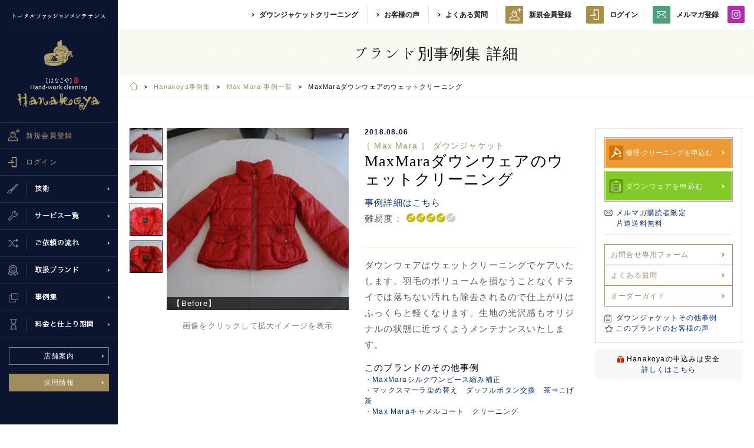

--- FILE ---
content_type: text/html; charset=utf-8
request_url: https://www.hanakoya.com/Service/worksDetail.php?id=1224
body_size: 35831
content:
<!doctype html>
<html lang="ja">
<head>
<!-- Google Tag Manager -->
<script>(function(w,d,s,l,i){w[l]=w[l]||[];w[l].push({'gtm.start':
new Date().getTime(),event:'gtm.js'});var f=d.getElementsByTagName(s)[0],
j=d.createElement(s),dl=l!='dataLayer'?'&l='+l:'';j.async=true;j.src=
'https://www.googletagmanager.com/gtm.js?id='+i+dl;f.parentNode.insertBefore(j,f);
})(window,document,'script','dataLayer','GTM-NQQ5HVB');</script>
<!-- End Google Tag Manager -->
<!-- Google tag (gtag.js) -->
<script async src="https://www.googletagmanager.com/gtag/js?id=G-S1H840XRLJ"></script>
<script>
  window.dataLayer = window.dataLayer || [];
  function gtag(){dataLayer.push(arguments);}
  gtag('js', new Date());

  gtag('config', 'G-S1H840XRLJ');
</script>

<meta charset="utf-8">
<title>Hanakoya事例集 詳細：MaxMaraダウンウェアのウェットクリーニング：Max Mara：MONCLERのウェットクリーニング｜Hanakoya - Hanakoya(はなこや)はブランドメンテナンス専門店です。モンクレールやバッグ、靴のクリーニング承ります。</title>
<meta name="viewport" content="width=device-width, maximum-scale=1">
<link rel="canonical" href="https://www.hanakoya.com/Service/worksDetail.php?id=1224">

<meta name="keywords" content="hanakoya,はなこや,ブランドメンテナンス,クリーニング,専門店,ハイパー撥水コーティング,撥水,ウエットクリーニング,モンクレール,MONCLER,マッキントッシュ,MACKINTOSH,エルメス,HERMES,ダウンジャケット,バッグ,靴,レザー,ブランドリペア,革,スタジャン,デュベチカ,Duvetica,DUVETICA,シミ,しみ,シミヌキ,染み抜き,シミ抜き,しみぬき,福永哲夫,宅配,配達,リースキン,かび,カビ,着物,ゆかた,浴衣,白整舎">
<meta name="description" content="Hanakoya事例集 詳細：MaxMaraダウンウェアのウェットクリーニング：Max Mara：MONCLERのウェットクリーニング｜Hanakoya - Hanakoya(はなこや)はブランドメンテナンス専門店です。モンクレールやバッグ、靴のクリーニング承ります。">

<link rel="preconnect" href="https://fonts.googleapis.com">
<link rel="preconnect" href="https://fonts.gstatic.com" crossorigin>
<link href="https://fonts.googleapis.com/css2?family=Crimson+Pro:wght@400;600;700&display=swap" rel="stylesheet">
<link href="https://fonts.googleapis.com/earlyaccess/hannari.css" rel="stylesheet">

<link rel="stylesheet" href="../css/style.css?20260118044541" media="all">
<link rel="stylesheet" href="../css/slick.css" media="all">
<link rel="stylesheet" href="../css/worksdetail.css" media="all">

<meta property="og:title" content="Hanakoya">
<meta property="og:type" content="article">
<meta property="og:description" content="Hanakoya事例集 詳細：MaxMaraダウンウェアのウェットクリーニング：Max Mara：MONCLERのウェットクリーニング｜Hanakoya - Hanakoya(はなこや)はブランドメンテナンス専門店です。モンクレールやバッグ、靴クリーニング承ります。">
<meta property="og:url" content="https://www.hanakoya.com/Service/worksDetail.php?id=1224">
<meta property="og:image" content="https://www.hanakoya.com/img/icon/ogp.jpg">
<meta property="og:site_name" content="Hanakoya">

<link rel="apple-touch-icon-precomposed" href="/img/icon/icon.png">
<link rel="shortcut icon" type="image/x-icon" href="/img/icon/favicon.ico">

</head>
<body>
<!-- Google Tag Manager (noscript) -->
<noscript><iframe src="https://www.googletagmanager.com/ns.html?id=GTM-NQQ5HVB"
height="0" width="0" style="display:none;visibility:hidden"></iframe></noscript>
<!-- End Google Tag Manager (noscript) -->

<div id="sb-site">
<div id="wrap">
    	<div id="pcHeader" class="header">
		<div id="pcSide" class="side">
			<p><img src="https://www.hanakoya.com/img/common/txt_header01.png" alt="トータルファッションメンテナンス" /></p>
			<h1><a href="https://www.hanakoya.com"><img src="https://www.hanakoya.com/img/common/logo01.png" alt="はなこや" /></a></h1>

							<!-- ▼ログインしてない場合 -->
				<div class="mypage logout">
					<a href="https://mypage.hanakoya.com/regist/" class="toMyp addmember">
						<span class="txt">
							<span class="icon i-newmember"></span>
							<span>新規会員登録</span>
						</span>
					</a>
					<a href="https://mypage.hanakoya.com/login/" class="toMyp">
						<span class="txt">
							<span class="icon i-login"></span>
							<span>ログイン</span>
						</span>
					</a>
				</div><!-- /▲ログインしてない場合 -->
			
			<div class="gnavi">
				<ul>
					<li><a href="https://www.hanakoya.com/AboutHanakoya/skill.php" class="hvr-fade"><img src="https://www.hanakoya.com/img/common/gnavi01.png" width="200" height="45" alt="技術" /></a></li>
					<li><a href="https://www.hanakoya.com/Service/serviceList.php" class="hvr-fade"><img src="https://www.hanakoya.com/img/common/gnavi02.png" width="200" height="45" alt="サービス一覧" /></a></li>
					<li><a href="https://www.hanakoya.com/AboutOrder/flow.php" class="hvr-fade"><img src="https://www.hanakoya.com/img/common/gnavi03.png" width="200" height="45" alt="ご依頼の流れ" /></a></li>
					<li><a href="https://www.hanakoya.com/Service/brandList.php" class="hvr-fade"><img src="https://www.hanakoya.com/img/common/gnavi04.png" width="200" height="45" alt="取扱ブランド" /></a></li>
					<li><a href="https://www.hanakoya.com/Service/worksList.php" class="hvr-fade"><img src="https://www.hanakoya.com/img/common/gnavi05.png" width="200" height="45" alt="事例集" /></a></li>
					<li><a href="https://www.hanakoya.com/Service/price.php?id=1" class="hvr-fade"><img src="https://www.hanakoya.com/img/common/gnavi06.png" width="200" height="45" alt="料金と仕上り期間" /></a></li>
				</ul>
			</div>
			<p class="shopBtn"><a href="https://www.hanakoya.com/AboutHanakoya/about.php#about03">店舗案内</a></p>
			<p class="shopBtn"><a href="https://www.hanakoya.com/Company/recruit.php" class="recruit">採用情報</a></p>
		</div>
		<!-- /#pcSide -->
		<div class="hTop">
			<ul class="hMenu">
				<li><a href="https://www.hanakoya.com/downjacket/">ダウンジャケットクリーニング</a></li>
				<li><a href="https://www.hanakoya.com/AboutHanakoya/voices.php">お客様の声</a></li>
				<li><a href="https://www.hanakoya.com/AboutOrder/faq.php">よくある質問</a></li>
			</ul>
							<ul class="hMpage logout">
					<li><a href="https://mypage.hanakoya.com/regist"><img src="https://www.hanakoya.com/img/common/h-register.svg" alt=""><span class="i-mypage">新規会員登録</span></a></li>
					<li><a href="https://mypage.hanakoya.com/login"><img src="https://www.hanakoya.com/img/common/i-login.svg" alt=""><span class="pc-only">ログイン</span></a></li>
				</ul>
						<ul class="snsList">
				<li><a href="https://www.hanakoya.com/magazine/"><img src="https://www.hanakoya.com/img/common/icon_mail01.png" width="30" height="30" alt="メルマガ会員登録" />メルマガ登録</a></li>
				<li class="icon-only"><a href="https://www.instagram.com/hanakoya_official/" target="_blank"><img src="https://www.hanakoya.com/img/common/icon_instagram01.png" alt="instagram" /></a></li>
			</ul>
		</div>

		<!-- ▼キャンペーン中のみ表示 PC用 -->
		<!-- <div class="ban-header-speedCP pc">ダウン特急仕上げキャンペーン</div>
						 -->
		<!-- ▲キャンペーン中のみ表示 PC用 -->

	</div>
	<!-- /#pcHeader -->

	<div id="spHeader" class="header">
		<div class="hTop">
			<h1><a href="https://www.hanakoya.com"><img src="https://www.hanakoya.com/img/common/logo01.png" width="140" height="119" alt="はなこや" /></a></h1>
			<div class="hRight">
				<div class="telBtn">
					<a href="tel:076-227-8758"><img src="https://www.hanakoya.com/img/common/img_tel02.png" alt="076-227-8758" /></a>
					<p>平日10:00～18:30／日祝10:00～17:00</p>
				</div>

				<p class="spHmypage login">
					<a href="https://mypage.hanakoya.com/top">
						<span class="i-mypage"><img src="https://www.hanakoya.com/img/common/s-mypage.svg" alt=""></span>
						<span class="txt">マイページ</span>
					</a>
				</p>
				<!--<p class="spHmypage logout">
					<a href="/mypage/">
						<span class="i-mypage"><img src="/img/common/s-mypage.svg" alt=""></span>
						<span class="txt">マイページ</span>
					</a>
				</p>-->

				<p class="shopBtn"><a href="https://www.hanakoya.com/AboutHanakoya/about.php#about03">店舗案内</a></p>
				<p class="menuBtn">メニュー</p>
			</div>
		</div>

		<!-- ▼キャンペーン中のみ表示 SP用 -->
		<!-- <div class="ban-header-speedCP sp"><img src="https://www.hanakoya.com/img/common/bansp_header_speedCP.jpg?20260118044541" alt="ダウンのみ特急仕上げキャンペーン"></div>
				
		 -->
		<!-- ▲キャンペーン中のみ表示 SP用 -->


		<ul class="sns-icon-sp">
			<li class="list-wl">
				<a href="https://www.hanakoya.com/Service/worksList.php" class="hvr-fade">
					<img src="https://www.hanakoya.com/img/common/icon-gnavi05.svg" alt="" />
					<span>事例集</span>
				</a>
			</li>
			<li class="list-ig"><a href="https://www.instagram.com/hanakoya_official/" target="_blank"><img src="https://www.hanakoya.com/img/common/icon_instagram02.png" alt="instagram" /></a></li>
		</ul>
	</div>
	<!-- /#spHeader -->
    <div id="main">
        <h1 class="ttl01"><span>ブランド別事例集 詳細</span></h1>
        <div class="breadcrumb">
            <ul>
                <li><a href="../index.php" title="Hanakoya（はなこや）HOME"><img src="../img/common/icon_home01.png" alt="HOME"></a></li>
                <li><a href="worksList.php">Hanakoya事例集</a></li>
                                    <li><a href="worksList-brandcat.php?w_brand=41">Max Mara 事例一覧</a></li>
                    <li>MaxMaraダウンウェアのウェットクリーニング</li>
                            </ul>
        </div>
        <!-- /.breadcrumb -->

        <div class="detailContent" id="container">
                            <div class="lClm clearfix">
                    <div class="textArea">
                        <div class="inner-textArea">
                        <div class="ttlBox">
                            <p class="bDate">2018.08.06</p>
                            <h3>

                            <span>
                            ［ Max Mara ］
                            
                                                            ダウンジャケット                                                        </span>


                            MaxMaraダウンウェアのウェットクリーニング</h3>

                                                        <p><a href="#c-cleaningArea">事例詳細はこちら</a></p>
                            
                                                        <div class="rating clearfix">
                            <span>難易度：</span>
                                <div id="difficulty">
                                    <ul class="clearfix">
                                                                                    <li><img src="../img/service/i_difficulty.png" alt=""></li>
                                            <li><img src="../img/service/i_difficulty.png" alt=""></li>
                                            <li><img src="../img/service/i_difficulty.png" alt=""></li>
                                            <li><img src="../img/service/i_difficulty.png" alt=""></li>
                                            <li><img src="../img/common/blank.gif" alt=""></li>
                                                                            </ul>
                                </div>
                            </div>
                            
                        </div>
                        <p>ダウンウェアはウェットクリーニングでケアいたします。羽毛のボリュームを損なうことなくドライでは落ちない汚れも除去されるので仕上がりはふっくらと軽くなります。生地の光沢感もオリジナルの状態に近づくようメンテナンスいたします。</p>

                                                                        <dl class="case">
                            <dt>このブランドのその他事例</dt>
                                                        <dd>・<a href="worksDetail.php?id=1716">MaxMaraシルクワンピース縮み補正</a></dd>
                                                        <dd>・<a href="worksDetail.php?id=1320">マックスマーラ染め替え　ダッフルボタン交換　茶⇒こげ茶</a></dd>
                                                        <dd>・<a href="worksDetail.php?id=1158">Max Maraキャメルコート　クリーニング</a></dd>
                                                    </dl>
                        

                    </div>


                                        <div class="imageArea">
                        <div class="mainImg">
                            <ul>
                                                                <li>
                                    <a href="/CMSF/uploads/1_1456.jpg" title="【Before】">
                                    <img src="../img/common/blank.gif" style="background-image:url(/CMSF/uploads/1_1456.jpg)" alt="【Before】">
                                    </a>
                                    <p>【Before】</p>
                                </li>
                                                                <li>
                                    <a href="/CMSF/uploads/6_055.jpg" title="【After】">
                                    <img src="../img/common/blank.gif" style="background-image:url(/CMSF/uploads/6_055.jpg)" alt="【After】">
                                    </a>
                                    <p>【After】</p>
                                </li>
                                                                <li>
                                    <a href="/CMSF/uploads/3_927.jpg" title="【Before】">
                                    <img src="../img/common/blank.gif" style="background-image:url(/CMSF/uploads/3_927.jpg)" alt="【Before】">
                                    </a>
                                    <p>【Before】</p>
                                </li>
                                                                <li>
                                    <a href="/CMSF/uploads/4_247.jpg" title="【After】">
                                    <img src="../img/common/blank.gif" style="background-image:url(/CMSF/uploads/4_247.jpg)" alt="【After】">
                                    </a>
                                    <p>【After】</p>
                                </li>
                                                            </ul>
                            <p class="notes">画像をクリックして拡大イメージを表示</p>
                        </div>
                        <div class="thumb">
                            <ul>
                                                                <li><img src="../img/common/blank.gif" style="background-image:url(/CMSF/uploads/thumb/1_1456.jpg)" alt="【Before】"></li>
                                                                <li><img src="../img/common/blank.gif" style="background-image:url(/CMSF/uploads/thumb/6_055.jpg)" alt="【After】"></li>
                                                                <li><img src="../img/common/blank.gif" style="background-image:url(/CMSF/uploads/thumb/3_927.jpg)" alt="【Before】"></li>
                                                                <li><img src="../img/common/blank.gif" style="background-image:url(/CMSF/uploads/thumb/4_247.jpg)" alt="【After】"></li>
                                                            </ul>
                        </div>
                    </div><!-- /.imageArea -->
                    

                    </div><!-- /.textArea -->
                    <div class="textArea02">


                        <ul class="moreBtn">
                                                            <li>
                                <a href="worksList-brandcat.php?id=41">
                                Max Mara事例一覧</a>
                                </li>
                            
                            <li><a href="worksList.php">ブランド別事例集</a></li>
                        </ul>
                    </div>
                </div>
                <div id="rSide" class="rClm">
                    <div class="box">
                        <!-- common_service_formBtn -->
				<!-- ▼ログインしてない場合 -->
		<p class="applyBtn btn">
			<a href="https://mypage.hanakoya.com/login/">
				修理&#183;クリーニングを申込む
			</a>
		</p>
		<p class="applyBtn02 btn">
			<a href="https://mypage.hanakoya.com/login/">
				ダウンウェアを申込む
			</a>
		</p>
		<!-- /▲ログインしてない場合 -->
		<!-- /common_service_formBtn -->		





                        <!-- <p class="applyBtn btn"><a href="/apply/">修理&#183;クリーニングを申込む</a></p>
                        <p class="applyBtn02 btn"><a href="/apply2/">ダウンウェアを申込む</a></p>-->
                        <p class="mmLink"><a href="#pb-mMagazineArea">メルマガ購読者限定<br>片道送料無料</a></p>
                        <ul class="btn">
                            <li><a data-fancybox data-options='{"type" : "iframe", "iframe" : {"preload" : false, "css" : {"height" : "90vh"}}}' href="javascript:;" data-src="https://www.hanakoya.com/inquiry/" class="formOpen">お問合せ専用フォーム</a></li>
                            <li><a href="../AboutOrder/faq.php">よくある質問</a></li>
                            <li><a href="../AboutOrder/orderGuide.php">オーダーガイド</a></li>
                        </ul>
                                                                        <p class="retateLink"><a href="#pb-relatedCaseArea">ダウンジャケットその他事例</a></p>
                                                                                                <p class="reviewLink"><a href="#pb-reviewArea">このブランドのお客様の声</a></p>
                                            </div>
                    <dl class="securityBox">
                        <dt><span>Hanakoyaの申込みは安全</span></dt>
                        <dd><a href="../Company/privacy.php" target="_blank">詳しくはこちら</a></dd>
                    </dl>
                </div>
                    </div>
        <!-- /.detailContent -->


                            <div class="cleaningArea" id="c-cleaningArea">

                            <h3>MaxMaraダウンウェアのウェットクリーニング</h3>
                
            <ul>
                                <li>
                    <dl>
                        <!-- <dt></dt> -->
                        <dd>今日はMaxMaraダウンウェアのウェットクリーニングをご紹介いたします。ご依頼品のMaxMaraダウンウェアです。<br/>
</dd>
                    </dl>
                                        <div class="image"><img src="/CMSF/uploads/1_1454.jpg" alt=""></div>
                                    </li>
                                                <li>
                    <dl>
                        <!-- <dt></dt> -->
                        <dd>マックスマーラは1951年に北イタリアで創立され、高い技術と上品で洗練されたスタイルのブランドです。</dd>
                    </dl>
                                        <div class="image"><img src="/CMSF/uploads/2_1010.jpg" alt=""></div>
                                    </li>
                                                <li>
                    <dl>
                        <!-- <dt></dt> -->
                        <dd>今回はWEEKENDLINEのダウンウェアのご依頼です。襟元は皮脂汚れや黒ずみがあります。</dd>
                    </dl>
                                        <div class="image"><img src="/CMSF/uploads/3_926.jpg" alt=""></div>
                                    </li>
                                                <li>
                    <dl>
                        <!-- <dt></dt> -->
                        <dd>ダウンウェアはウェットクリーニングを行います。羽毛の油脂を残しながら生地を傷めずソフトに洗い上げます。</dd>
                    </dl>
                                        <div class="image"><img src="/CMSF/uploads/4_246.jpg" alt=""></div>
                                    </li>
                                                <li>
                    <dl>
                        <!-- <dt></dt> -->
                        <dd>またウェットクリーニング時にはボリューム復元、光沢加工も施しオリジナルの状態に近づくようメンテナンスいたします。</dd>
                    </dl>
                                        <div class="image"><img src="/CMSF/uploads/5_071.jpg" alt=""></div>
                                    </li>
                                                <li>
                    <dl>
                        <!-- <dt></dt> -->
                        <dd>仕上げにハイパー撥水コーティングを施し、撥水、防汚効果を高めます。このようにダウンウェアはウェットクリーニングを行います。</dd>
                    </dl>
                                        <div class="image"><img src="/CMSF/uploads/6_053.jpg" alt=""></div>
                                    </li>
                                                                                            </ul>
        </div>
        <!-- /.cleaningArea -->
                    

                        <div class="relatedCaseArea" id="pb-relatedCaseArea">
            <h3>このアイテムに関連する事例</h3>
            <div class="sliderArea">
                <ul>
                                        <li>
                        <a href="worksDetail.php?id=1922">
                                                        <div class="image"><img src="../img/common/blank.gif" alt="モンクレールダウンウエアのウェットクリーニングとほつれ補修" style="background-image:url(/CMSF/uploads/thumb/img_084.jpg);" class="imgBg"></div>
                                                        <div class="text">
                                <p class="name">モンクレールダウンウエアのウェットクリーニングとほつれ補修</p>
                                <p class="price">［MONCLER］</p>
                            </div>
                        </a>
                    </li>
                                        <li>
                        <a href="worksDetail.php?id=2018">
                                                        <div class="image"><img src="../img/common/blank.gif" alt="モンクレールダウンウェアADOXA（アドクサ）のウェットクリーニングとお染め替え（グレー⇒黒）" style="background-image:url(/CMSF/uploads/thumb/img_311.jpg);" class="imgBg"></div>
                                                        <div class="text">
                                <p class="name">モンクレールダウンウェアADOXA（アドクサ）のウェットクリーニングとお染め替え（グレー⇒黒）</p>
                                <p class="price">［MONCLER］</p>
                            </div>
                        </a>
                    </li>
                                        <li>
                        <a href="worksDetail.php?id=1892">
                                                        <div class="image"><img src="../img/common/blank.gif" alt="デュベティカダウンウェアのウェットクリーニングと袖補修" style="background-image:url(/CMSF/uploads/thumb/dsc02618_004.jpg);" class="imgBg"></div>
                                                        <div class="text">
                                <p class="name">デュベティカダウンウェアのウェットクリーニングと袖補修</p>
                                <p class="price">［DUVETICA］</p>
                            </div>
                        </a>
                    </li>
                                        <li>
                        <a href="worksDetail.php?id=2015">
                                                        <div class="image"><img src="../img/common/blank.gif" alt="モンクレールダウンウェアEVERESTのウエットクリーニングと修理（両袖口ゴム交換+裾ドローコード交換）" style="background-image:url(/CMSF/uploads/thumb/img_1314.jpg);" class="imgBg"></div>
                                                        <div class="text">
                                <p class="name">モンクレールダウンウェアEVERESTのウエットクリーニングと修理（両袖口ゴム交換+裾ドローコード交換）</p>
                                <p class="price">［MONCLER］</p>
                            </div>
                        </a>
                    </li>
                                        <li>
                        <a href="worksDetail.php?id=1903">
                                                        <div class="image"><img src="../img/common/blank.gif" alt="モンクレール　WILLM（ウィルム）ウェットクリーニング＋色移り除去、ペン染み除去" style="background-image:url(/CMSF/uploads/thumb/3a_061.jpg);" class="imgBg"></div>
                                                        <div class="text">
                                <p class="name">モンクレール　WILLM（ウィルム）ウェットクリーニング＋色移り除去、ペン染み除去</p>
                                <p class="price">［MONCLER］</p>
                            </div>
                        </a>
                    </li>
                                        <li>
                        <a href="worksDetail.php?id=1876">
                                                        <div class="image"><img src="../img/common/blank.gif" alt="モンクレールダウンウェアALFRED（アルフレッド）のウェットクリーニング" style="background-image:url(/CMSF/uploads/thumb/dscf2277_001.jpg);" class="imgBg"></div>
                                                        <div class="text">
                                <p class="name">モンクレールダウンウェアALFRED（アルフレッド）のウェットクリーニング</p>
                                <p class="price">［MONCLER］</p>
                            </div>
                        </a>
                    </li>
                                        <li>
                        <a href="worksDetail.php?id=2000">
                                                        <div class="image"><img src="../img/common/blank.gif" alt="モンクレールダウンウェア（OROPHIN）のブロック補修" style="background-image:url(/CMSF/uploads/thumb/img_267.jpg);" class="imgBg"></div>
                                                        <div class="text">
                                <p class="name">モンクレールダウンウェア（OROPHIN）のブロック補修</p>
                                <p class="price">［MONCLER］</p>
                            </div>
                        </a>
                    </li>
                                        <li>
                        <a href="worksDetail.php?id=1887">
                                                        <div class="image"><img src="../img/common/blank.gif" alt="モンクレールNEW MAYAのウェットクリーニングと光沢復元" style="background-image:url(/CMSF/uploads/thumb/img_018.jpg);" class="imgBg"></div>
                                                        <div class="text">
                                <p class="name">モンクレールNEW MAYAのウェットクリーニングと光沢復元</p>
                                <p class="price">［MONCLER］</p>
                            </div>
                        </a>
                    </li>
                                        <li>
                        <a href="worksDetail.php?id=1895">
                                                        <div class="image"><img src="../img/common/blank.gif" alt="デュベティカ　Aila（アイラ）クリーニング＋両袖口ゴム交換" style="background-image:url(/CMSF/uploads/thumb/4a_010.jpg);" class="imgBg"></div>
                                                        <div class="text">
                                <p class="name">デュベティカ　Aila（アイラ）クリーニング＋両袖口ゴム交換</p>
                                <p class="price">［DUVETICA］</p>
                            </div>
                        </a>
                    </li>
                                        <li>
                        <a href="worksDetail.php?id=1960">
                                                        <div class="image"><img src="../img/common/blank.gif" alt="バーバリーダウンウェアのウェットクリーニングと染め替え（こげ茶⇒黒）" style="background-image:url(/CMSF/uploads/thumb/img_173.jpg);" class="imgBg"></div>
                                                        <div class="text">
                                <p class="name">バーバリーダウンウェアのウェットクリーニングと染め替え（こげ茶⇒黒）</p>
                                <p class="price">［BURBERRY］</p>
                            </div>
                        </a>
                    </li>
                                        <li>
                        <a href="worksDetail.php?id=2014">
                                                        <div class="image"><img src="../img/common/blank.gif" alt="モンクレールダウンお染め替え" style="background-image:url(/CMSF/uploads/thumb/img_3181.jpg);" class="imgBg"></div>
                                                        <div class="text">
                                <p class="name">モンクレールダウンお染め替え</p>
                                <p class="price">［MONCLER］</p>
                            </div>
                        </a>
                    </li>
                                        <li>
                        <a href="worksDetail.php?id=1894">
                                                        <div class="image"><img src="../img/common/blank.gif" alt="RALPH LAUREN（ラルフローレン）ダウンウェアのウェットクリーニング" style="background-image:url(/CMSF/uploads/thumb/3a_057.jpg);" class="imgBg"></div>
                                                        <div class="text">
                                <p class="name">RALPH LAUREN（ラルフローレン）ダウンウェアのウェットクリーニング</p>
                                <p class="price">［RALPH LAUREN］</p>
                            </div>
                        </a>
                    </li>
                                        <li>
                        <a href="worksDetail.php?id=1997">
                                                        <div class="image"><img src="../img/common/blank.gif" alt="タトラスダウンウェア（BABILA）お染め替え（赤⇒濃紺）" style="background-image:url(/CMSF/uploads/thumb/img_258.jpg);" class="imgBg"></div>
                                                        <div class="text">
                                <p class="name">タトラスダウンウェア（BABILA）お染め替え（赤⇒濃紺）</p>
                                <p class="price">［TATRAS］</p>
                            </div>
                        </a>
                    </li>
                                        <li>
                        <a href="worksDetail.php?id=1890">
                                                        <div class="image"><img src="../img/common/blank.gif" alt="モンクレール　MALAVOY（マラボイ）ウェットクリーニング" style="background-image:url(/CMSF/uploads/thumb/1a_037.jpg);" class="imgBg"></div>
                                                        <div class="text">
                                <p class="name">モンクレール　MALAVOY（マラボイ）ウェットクリーニング</p>
                                <p class="price">［MONCLER］</p>
                            </div>
                        </a>
                    </li>
                                        <li>
                        <a href="worksDetail.php?id=1888">
                                                        <div class="image"><img src="../img/common/blank.gif" alt="モンクレールダウンウェア　K2（ケーツー）裾ハトメ周り生地破れ補修" style="background-image:url(/CMSF/uploads/thumb/3a_050.jpg);" class="imgBg"></div>
                                                        <div class="text">
                                <p class="name">モンクレールダウンウェア　K2（ケーツー）裾ハトメ周り生地破れ補修</p>
                                <p class="price">［MONCLER］</p>
                            </div>
                        </a>
                    </li>
                                        <li>
                        <a href="worksDetail.php?id=1881">
                                                        <div class="image"><img src="../img/common/blank.gif" alt="モンクーレルダウンウェア　お染め替え　ベージュ→黒　※ワッペン外し付け無し" style="background-image:url(/CMSF/uploads/thumb/3a_046.jpg);" class="imgBg"></div>
                                                        <div class="text">
                                <p class="name">モンクーレルダウンウェア　お染め替え　ベージュ→黒　※ワッペン外し付け無し</p>
                                <p class="price">［MONCLER］</p>
                            </div>
                        </a>
                    </li>
                                        <li>
                        <a href="worksDetail.php?id=1899">
                                                        <div class="image"><img src="../img/common/blank.gif" alt="モンクレールダウンウェアMONTGENEVREのウェットクリーニングと両袖口補修" style="background-image:url(/CMSF/uploads/thumb/dsc02703_001.jpg);" class="imgBg"></div>
                                                        <div class="text">
                                <p class="name">モンクレールダウンウェアMONTGENEVREのウェットクリーニングと両袖口補修</p>
                                <p class="price">［MONCLER］</p>
                            </div>
                        </a>
                    </li>
                                        <li>
                        <a href="worksDetail.php?id=1974">
                                                        <div class="image"><img src="../img/common/blank.gif" alt="モンクレールダウンウェア（CARPAL）のウエットクリーニング・アニメラベル裏張り補修" style="background-image:url(/CMSF/uploads/thumb/img_211.jpg);" class="imgBg"></div>
                                                        <div class="text">
                                <p class="name">モンクレールダウンウェア（CARPAL）のウエットクリーニング・アニメラベル裏張り補修</p>
                                <p class="price">［MONCLER］</p>
                            </div>
                        </a>
                    </li>
                                        <li>
                        <a href="worksDetail.php?id=1880">
                                                        <div class="image"><img src="../img/common/blank.gif" alt="モンクレールダウンウェア　GENEVRIER （ジェノブリエ）メーカー補修、しみ除去" style="background-image:url(/CMSF/uploads/thumb/3a_044.jpg);" class="imgBg"></div>
                                                        <div class="text">
                                <p class="name">モンクレールダウンウェア　GENEVRIER （ジェノブリエ）メーカー補修、しみ除去</p>
                                <p class="price">［MONCLER］</p>
                            </div>
                        </a>
                    </li>
                                        <li>
                        <a href="worksDetail.php?id=1909">
                                                        <div class="image"><img src="../img/common/blank.gif" alt="モンクレールダウンHERMINEのウェットクリーニングと染め替え（シルバーグレー⇒こげ茶）" style="background-image:url(/CMSF/uploads/thumb/img_2637.jpg);" class="imgBg"></div>
                                                        <div class="text">
                                <p class="name">モンクレールダウンHERMINEのウェットクリーニングと染め替え（シルバーグレー⇒こげ茶）</p>
                                <p class="price">［MONCLER］</p>
                            </div>
                        </a>
                    </li>
                                        <li>
                        <a href="worksDetail.php?id=1973">
                                                        <div class="image"><img src="../img/common/blank.gif" alt="モンクレールダウンウェアEVER（エバー）のウエットクリーニング+両袖口ゴム交換" style="background-image:url(/CMSF/uploads/thumb/img_207.jpg);" class="imgBg"></div>
                                                        <div class="text">
                                <p class="name">モンクレールダウンウェアEVER（エバー）のウエットクリーニング+両袖口ゴム交換</p>
                                <p class="price">［MONCLER］</p>
                            </div>
                        </a>
                    </li>
                                        <li>
                        <a href="worksDetail.php?id=1864">
                                                        <div class="image"><img src="../img/common/blank.gif" alt="モンクレール　TRESHERSダウンウェア　ウェットクリーニング　シミ除去" style="background-image:url(/CMSF/uploads/thumb/4a_008.jpg);" class="imgBg"></div>
                                                        <div class="text">
                                <p class="name">モンクレール　TRESHERSダウンウェア　ウェットクリーニング　シミ除去</p>
                                <p class="price">［MONCLER］</p>
                            </div>
                        </a>
                    </li>
                                        <li>
                        <a href="worksDetail.php?id=1908">
                                                        <div class="image"><img src="../img/common/blank.gif" alt="モンクレールダウンウェアARMOISEのウェットクリーニングとスナップボタン抜け補修" style="background-image:url(/CMSF/uploads/thumb/img_055.jpg);" class="imgBg"></div>
                                                        <div class="text">
                                <p class="name">モンクレールダウンウェアARMOISEのウェットクリーニングとスナップボタン抜け補修</p>
                                <p class="price">［MONCLER］</p>
                            </div>
                        </a>
                    </li>
                                        <li>
                        <a href="worksDetail.php?id=1905">
                                                        <div class="image"><img src="../img/common/blank.gif" alt="デュベティカダウンウェアKAPPAのウェットクリーニングとお染め替え（こげ茶⇒こげ茶）" style="background-image:url(/CMSF/uploads/thumb/img_042.jpg);" class="imgBg"></div>
                                                        <div class="text">
                                <p class="name">デュベティカダウンウェアKAPPAのウェットクリーニングとお染め替え（こげ茶⇒こげ茶）</p>
                                <p class="price">［DUVETICA］</p>
                            </div>
                        </a>
                    </li>
                                        <li>
                        <a href="worksDetail.php?id=1954">
                                                        <div class="image"><img src="../img/common/blank.gif" alt="モンクレールHERBERTのウェットクリーニングと染め替え（カーキ⇒こげ茶）" style="background-image:url(/CMSF/uploads/thumb/img_160.jpg);" class="imgBg"></div>
                                                        <div class="text">
                                <p class="name">モンクレールHERBERTのウェットクリーニングと染め替え（カーキ⇒こげ茶）</p>
                                <p class="price">［MONCLER］</p>
                            </div>
                        </a>
                    </li>
                                        <li>
                        <a href="worksDetail.php?id=1849">
                                                        <div class="image"><img src="../img/common/blank.gif" alt="モンクレールダウンウェア　ポケット付近に生地裂け破れ補修" style="background-image:url(/CMSF/uploads/thumb/3a_030.jpg);" class="imgBg"></div>
                                                        <div class="text">
                                <p class="name">モンクレールダウンウェア　ポケット付近に生地裂け破れ補修</p>
                                <p class="price">［MONCLER］</p>
                            </div>
                        </a>
                    </li>
                                        <li>
                        <a href="worksDetail.php?id=1919">
                                                        <div class="image"><img src="../img/common/blank.gif" alt="LACOSTEダウンウェアお染め替え　緑⇒黒" style="background-image:url(/CMSF/uploads/thumb/img_076.jpg);" class="imgBg"></div>
                                                        <div class="text">
                                <p class="name">LACOSTEダウンウェアお染め替え　緑⇒黒</p>
                                <p class="price">［LACOSTE］</p>
                            </div>
                        </a>
                    </li>
                                        <li>
                        <a href="worksDetail.php?id=1902">
                                                        <div class="image"><img src="../img/common/blank.gif" alt="デュベティカダウンウェアのお染め替え（こげ茶⇒こげ茶）" style="background-image:url(/CMSF/uploads/thumb/img_034.jpg);" class="imgBg"></div>
                                                        <div class="text">
                                <p class="name">デュベティカダウンウェアのお染め替え（こげ茶⇒こげ茶）</p>
                                <p class="price">［DUVETICA］</p>
                            </div>
                        </a>
                    </li>
                                        <li>
                        <a href="worksDetail.php?id=1852">
                                                        <div class="image"><img src="../img/common/blank.gif" alt="THE NORTH FACE（1996 レトロヌプシ) ウェットクリーニング" style="background-image:url(/CMSF/uploads/thumb/3a_034.jpg);" class="imgBg"></div>
                                                        <div class="text">
                                <p class="name">THE NORTH FACE（1996 レトロヌプシ) ウェットクリーニング</p>
                                <p class="price">［THE NORTH FACE］</p>
                            </div>
                        </a>
                    </li>
                                        <li>
                        <a href="worksDetail.php?id=1848">
                                                        <div class="image"><img src="../img/common/blank.gif" alt="ウールリッチダウンウェアのウェットクリーニング" style="background-image:url(/CMSF/uploads/thumb/dsc00976.jpg);" class="imgBg"></div>
                                                        <div class="text">
                                <p class="name">ウールリッチダウンウェアのウェットクリーニング</p>
                                <p class="price">［WOOLRICH］</p>
                            </div>
                        </a>
                    </li>
                                        <li>
                        <a href="worksDetail.php?id=1844">
                                                        <div class="image"><img src="../img/common/blank.gif" alt=" モンクレル　MIRIELON （ミリエロン）ウェットクリーニング" style="background-image:url(/CMSF/uploads/thumb/3a_025.jpg);" class="imgBg"></div>
                                                        <div class="text">
                                <p class="name"> モンクレル　MIRIELON （ミリエロン）ウェットクリーニング</p>
                                <p class="price">［MONCLER］</p>
                            </div>
                        </a>
                    </li>
                                        <li>
                        <a href="worksDetail.php?id=1847">
                                                        <div class="image"><img src="../img/common/blank.gif" alt="モンクレールダウンウェアMAYA（マヤ）のウェットクリーニング" style="background-image:url(/CMSF/uploads/thumb/dsc01365_001.jpg);" class="imgBg"></div>
                                                        <div class="text">
                                <p class="name">モンクレールダウンウェアMAYA（マヤ）のウェットクリーニング</p>
                                <p class="price">［MONCLER］</p>
                            </div>
                        </a>
                    </li>
                                        <li>
                        <a href="worksDetail.php?id=1840">
                                                        <div class="image"><img src="../img/common/blank.gif" alt="モンクレールダウンウェア　TALHOUET（タルフエ）お染め替え＋ステッチ縫い直し（グレー→黒）" style="background-image:url(/CMSF/uploads/thumb/3a_022.jpg);" class="imgBg"></div>
                                                        <div class="text">
                                <p class="name">モンクレールダウンウェア　TALHOUET（タルフエ）お染め替え＋ステッチ縫い直し（グレー→黒）</p>
                                <p class="price">［MONCLER］</p>
                            </div>
                        </a>
                    </li>
                                        <li>
                        <a href="worksDetail.php?id=1841">
                                                        <div class="image"><img src="../img/common/blank.gif" alt="モンクレールダウンWARGNIER（ヴァルニエ）のウェットクリーニング" style="background-image:url(/CMSF/uploads/thumb/dsc00746_001.jpg);" class="imgBg"></div>
                                                        <div class="text">
                                <p class="name">モンクレールダウンWARGNIER（ヴァルニエ）のウェットクリーニング</p>
                                <p class="price">［MONCLER］</p>
                            </div>
                        </a>
                    </li>
                                        <li>
                        <a href="worksDetail.php?id=1883">
                                                        <div class="image"><img src="../img/common/blank.gif" alt="モンクレールショートサイズ（ANET）のウエットクリーニング" style="background-image:url(/CMSF/uploads/thumb/img_7126.jpg);" class="imgBg"></div>
                                                        <div class="text">
                                <p class="name">モンクレールショートサイズ（ANET）のウエットクリーニング</p>
                                <p class="price">［MONCLER］</p>
                            </div>
                        </a>
                    </li>
                                        <li>
                        <a href="worksDetail.php?id=1839">
                                                        <div class="image"><img src="../img/common/blank.gif" alt="モンクレールダウン CLUNY(クラニー) お染め替え（カーキ→黒）" style="background-image:url(/CMSF/uploads/thumb/3a_018.jpg);" class="imgBg"></div>
                                                        <div class="text">
                                <p class="name">モンクレールダウン CLUNY(クラニー) お染め替え（カーキ→黒）</p>
                                <p class="price">［MONCLER］</p>
                            </div>
                        </a>
                    </li>
                                        <li>
                        <a href="worksDetail.php?id=1837">
                                                        <div class="image"><img src="../img/common/blank.gif" alt="モンクレールダウンTORCY（トルシー）のウェットクリーニングと染め替え（ベージュ⇒黒）" style="background-image:url(/CMSF/uploads/thumb/dsc01257_005.jpg);" class="imgBg"></div>
                                                        <div class="text">
                                <p class="name">モンクレールダウンTORCY（トルシー）のウェットクリーニングと染め替え（ベージュ⇒黒）</p>
                                <p class="price">［MONCLER］</p>
                            </div>
                        </a>
                    </li>
                                        <li>
                        <a href="worksDetail.php?id=1878">
                                                        <div class="image"><img src="../img/common/blank.gif" alt="モンクレールダウンウェア（AUDREY）のウエットクリーニング" style="background-image:url(/CMSF/uploads/thumb/img_004.jpg);" class="imgBg"></div>
                                                        <div class="text">
                                <p class="name">モンクレールダウンウェア（AUDREY）のウエットクリーニング</p>
                                <p class="price">［MONCLER］</p>
                            </div>
                        </a>
                    </li>
                                        <li>
                        <a href="worksDetail.php?id=1835">
                                                        <div class="image"><img src="../img/common/blank.gif" alt="モンクレールダウンウェア　SANGLIER（サングリエ）染め替え　ベージュ→黒" style="background-image:url(/CMSF/uploads/thumb/1a_011.jpg);" class="imgBg"></div>
                                                        <div class="text">
                                <p class="name">モンクレールダウンウェア　SANGLIER（サングリエ）染め替え　ベージュ→黒</p>
                                <p class="price">［MONCLER］</p>
                            </div>
                        </a>
                    </li>
                                        <li>
                        <a href="worksDetail.php?id=1838">
                                                        <div class="image"><img src="../img/common/blank.gif" alt="モンクレールダウンMAYGON（FRAGMENTコラボ）のウェットクリーニング" style="background-image:url(/CMSF/uploads/thumb/before1_013.jpg);" class="imgBg"></div>
                                                        <div class="text">
                                <p class="name">モンクレールダウンMAYGON（FRAGMENTコラボ）のウェットクリーニング</p>
                                <p class="price">［MONCLER］</p>
                            </div>
                        </a>
                    </li>
                                        <li>
                        <a href="worksDetail.php?id=1874">
                                                        <div class="image"><img src="../img/common/blank.gif" alt="カナダグースダウンウェア（WYNDHAM）のタバコのこげ穴補修" style="background-image:url(/CMSF/uploads/thumb/dsc02116_001.jpg);" class="imgBg"></div>
                                                        <div class="text">
                                <p class="name">カナダグースダウンウェア（WYNDHAM）のタバコのこげ穴補修</p>
                                <p class="price">［CANADA GOOSE］</p>
                            </div>
                        </a>
                    </li>
                                        <li>
                        <a href="worksDetail.php?id=1818">
                                                        <div class="image"><img src="../img/common/blank.gif" alt="ノースフェイスダウンウェア迷彩柄　素材によりボリューム復元不可" style="background-image:url(/CMSF/uploads/thumb/3a_012.jpg);" class="imgBg"></div>
                                                        <div class="text">
                                <p class="name">ノースフェイスダウンウェア迷彩柄　素材によりボリューム復元不可</p>
                                <p class="price">［THE NORTH FACE］</p>
                            </div>
                        </a>
                    </li>
                                        <li>
                        <a href="worksDetail.php?id=1882">
                                                        <div class="image"><img src="../img/common/blank.gif" alt="モンクレールBOEDICのウェットクリーニングとほつれ補修" style="background-image:url(/CMSF/uploads/thumb/dsc02586_001.jpg);" class="imgBg"></div>
                                                        <div class="text">
                                <p class="name">モンクレールBOEDICのウェットクリーニングとほつれ補修</p>
                                <p class="price">［MONCLER］</p>
                            </div>
                        </a>
                    </li>
                                        <li>
                        <a href="worksDetail.php?id=1836">
                                                        <div class="image"><img src="../img/common/blank.gif" alt="タトラスダウンウェアBELBOのウェットクリーニング" style="background-image:url(/CMSF/uploads/thumb/dsc00875_001.jpg);" class="imgBg"></div>
                                                        <div class="text">
                                <p class="name">タトラスダウンウェアBELBOのウェットクリーニング</p>
                                <p class="price">［TATRAS］</p>
                            </div>
                        </a>
                    </li>
                                        <li>
                        <a href="worksDetail.php?id=1877">
                                                        <div class="image"><img src="../img/common/blank.gif" alt="モンクレールダウンウェア（MOKA）お染め替え　グレー⇒黒" style="background-image:url(/CMSF/uploads/thumb/dsc01553_003.jpg);" class="imgBg"></div>
                                                        <div class="text">
                                <p class="name">モンクレールダウンウェア（MOKA）お染め替え　グレー⇒黒</p>
                                <p class="price">［MONCLER］</p>
                            </div>
                        </a>
                    </li>
                                        <li>
                        <a href="worksDetail.php?id=1814">
                                                        <div class="image"><img src="../img/common/blank.gif" alt="モンクレールダウンウェア　EVETTES（エベット）ウェットクリーニング" style="background-image:url(/CMSF/uploads/thumb/3a_006.jpg);" class="imgBg"></div>
                                                        <div class="text">
                                <p class="name">モンクレールダウンウェア　EVETTES（エベット）ウェットクリーニング</p>
                                <p class="price">［MONCLER］</p>
                            </div>
                        </a>
                    </li>
                                        <li>
                        <a href="worksDetail.php?id=1827">
                                                        <div class="image"><img src="../img/common/blank.gif" alt="NANGAダウンウェアのウェットクリーニングとハイパー撥水コーティング" style="background-image:url(/CMSF/uploads/thumb/dsc00886_007.jpg);" class="imgBg"></div>
                                                        <div class="text">
                                <p class="name">NANGAダウンウェアのウェットクリーニングとハイパー撥水コーティング</p>
                                <p class="price">［NANGA］</p>
                            </div>
                        </a>
                    </li>
                                        <li>
                        <a href="worksDetail.php?id=1811">
                                                        <div class="image"><img src="../img/common/blank.gif" alt="モンクレルダウンウェア　BRANSON（ブランソン）ウェットクリーニングと補修（アニメラベルほつれ、リブ破れ）" style="background-image:url(/CMSF/uploads/thumb/4a_001.jpg);" class="imgBg"></div>
                                                        <div class="text">
                                <p class="name">モンクレルダウンウェア　BRANSON（ブランソン）ウェットクリーニングと補修（アニメラベルほつれ、リブ破れ）</p>
                                <p class="price">［MONCLER］</p>
                            </div>
                        </a>
                    </li>
                                        <li>
                        <a href="worksDetail.php?id=1854">
                                                        <div class="image"><img src="../img/common/blank.gif" alt="モンクレールダウンADOXA（アドクサ）のウェットクリーニングとステッチ縫い直し" style="background-image:url(/CMSF/uploads/thumb/dsc01241_001.jpg);" class="imgBg"></div>
                                                        <div class="text">
                                <p class="name">モンクレールダウンADOXA（アドクサ）のウェットクリーニングとステッチ縫い直し</p>
                                <p class="price">［MONCLER］</p>
                            </div>
                        </a>
                    </li>
                                        <li>
                        <a href="worksDetail.php?id=1862">
                                                        <div class="image"><img src="../img/common/blank.gif" alt="モンクレールダウンウェア（HERMINE）ウェットクリーニングと裏地左アームホールのほつれ補修" style="background-image:url(/CMSF/uploads/thumb/dsc02722_001.jpg);" class="imgBg"></div>
                                                        <div class="text">
                                <p class="name">モンクレールダウンウェア（HERMINE）ウェットクリーニングと裏地左アームホールのほつれ補修</p>
                                <p class="price">［MONCLER］</p>
                            </div>
                        </a>
                    </li>
                                        <li>
                        <a href="worksDetail.php?id=1810">
                                                        <div class="image"><img src="../img/common/blank.gif" alt="MACPHEE（マカフィー）ダウンウェア　ウェットクリーニングと破れ　生地あて補修" style="background-image:url(/CMSF/uploads/thumb/3a_001.jpg);" class="imgBg"></div>
                                                        <div class="text">
                                <p class="name">MACPHEE（マカフィー）ダウンウェア　ウェットクリーニングと破れ　生地あて補修</p>
                                <p class="price">［その他］</p>
                            </div>
                        </a>
                    </li>
                                        <li>
                        <a href="worksDetail.php?id=1819">
                                                        <div class="image"><img src="../img/common/blank.gif" alt="デュベティカダウンウェアHYDROGENコラボのウェットクリーニングとゴム交換" style="background-image:url(/CMSF/uploads/thumb/dsc00570_001.jpg);" class="imgBg"></div>
                                                        <div class="text">
                                <p class="name">デュベティカダウンウェアHYDROGENコラボのウェットクリーニングとゴム交換</p>
                                <p class="price">［DUVETICA］</p>
                            </div>
                        </a>
                    </li>
                                        <li>
                        <a href="worksDetail.php?id=1856">
                                                        <div class="image"><img src="../img/common/blank.gif" alt="モンクレールダウンウェアGENEVRIERのお染め替え(グレー⇒黒)" style="background-image:url(/CMSF/uploads/thumb/dsc01553_001.jpg);" class="imgBg"></div>
                                                        <div class="text">
                                <p class="name">モンクレールダウンウェアGENEVRIERのお染め替え(グレー⇒黒)</p>
                                <p class="price">［MONCLER］</p>
                            </div>
                        </a>
                    </li>
                                        <li>
                        <a href="worksDetail.php?id=1805">
                                                        <div class="image"><img src="../img/common/blank.gif" alt="モンクレール　OROPHIN（オロフィン）ウェットクリーニングとしみ抜き" style="background-image:url(/CMSF/uploads/thumb/a1-11.jpg);" class="imgBg"></div>
                                                        <div class="text">
                                <p class="name">モンクレール　OROPHIN（オロフィン）ウェットクリーニングとしみ抜き</p>
                                <p class="price">［MONCLER］</p>
                            </div>
                        </a>
                    </li>
                                        <li>
                        <a href="worksDetail.php?id=1824">
                                                        <div class="image"><img src="../img/common/blank.gif" alt="モンクレールダウンウェアHERMIFUR（エルミファー）のウェットクリーニングと穴補修" style="background-image:url(/CMSF/uploads/thumb/dsc00700_001.jpg);" class="imgBg"></div>
                                                        <div class="text">
                                <p class="name">モンクレールダウンウェアHERMIFUR（エルミファー）のウェットクリーニングと穴補修</p>
                                <p class="price">［MONCLER］</p>
                            </div>
                        </a>
                    </li>
                                        <li>
                        <a href="worksDetail.php?id=1850">
                                                        <div class="image"><img src="../img/common/blank.gif" alt="モンクレールダウンウェアSANGLIERお染め替え（白⇒黒）" style="background-image:url(/CMSF/uploads/thumb/dsc00788_001.jpg);" class="imgBg"></div>
                                                        <div class="text">
                                <p class="name">モンクレールダウンウェアSANGLIERお染め替え（白⇒黒）</p>
                                <p class="price">［MONCLER］</p>
                            </div>
                        </a>
                    </li>
                                        <li>
                        <a href="worksDetail.php?id=1846">
                                                        <div class="image"><img src="../img/common/blank.gif" alt="モンクレールダウンウェア（CHARNIER）のウェットクリーニング" style="background-image:url(/CMSF/uploads/thumb/dsc00630_001.jpg);" class="imgBg"></div>
                                                        <div class="text">
                                <p class="name">モンクレールダウンウェア（CHARNIER）のウェットクリーニング</p>
                                <p class="price">［MONCLER］</p>
                            </div>
                        </a>
                    </li>
                                        <li>
                        <a href="worksDetail.php?id=1804">
                                                        <div class="image"><img src="../img/common/blank.gif" alt="モンクレール　CHARMES（シャルム）の破れ補修とウェットクリーニング" style="background-image:url(/CMSF/uploads/thumb/a1_298.jpg);" class="imgBg"></div>
                                                        <div class="text">
                                <p class="name">モンクレール　CHARMES（シャルム）の破れ補修とウェットクリーニング</p>
                                <p class="price">［MONCLER］</p>
                            </div>
                        </a>
                    </li>
                                        <li>
                        <a href="worksDetail.php?id=1821">
                                                        <div class="image"><img src="../img/common/blank.gif" alt="モンクレールダウンウェアMONESTIERのウェットクリーニングと袖口、焦げ穴補修" style="background-image:url(/CMSF/uploads/thumb/a1_305.jpg);" class="imgBg"></div>
                                                        <div class="text">
                                <p class="name">モンクレールダウンウェアMONESTIERのウェットクリーニングと袖口、焦げ穴補修</p>
                                <p class="price">［MONCLER］</p>
                            </div>
                        </a>
                    </li>
                                        <li>
                        <a href="worksDetail.php?id=1834">
                                                        <div class="image"><img src="../img/common/blank.gif" alt="バーバリーダウンウェアのウエットクリーニング＋ペン汚れの除去" style="background-image:url(/CMSF/uploads/thumb/dsc02087.jpg);" class="imgBg"></div>
                                                        <div class="text">
                                <p class="name">バーバリーダウンウェアのウエットクリーニング＋ペン汚れの除去</p>
                                <p class="price">［BURBERRY］</p>
                            </div>
                        </a>
                    </li>
                                        <li>
                        <a href="worksDetail.php?id=1799">
                                                        <div class="image"><img src="../img/common/blank.gif" alt="モンクレール　SASSIERE（サッシエール ）ウェットクリーニングと肩穴補修" style="background-image:url(/CMSF/uploads/thumb/a_021.jpg);" class="imgBg"></div>
                                                        <div class="text">
                                <p class="name">モンクレール　SASSIERE（サッシエール ）ウェットクリーニングと肩穴補修</p>
                                <p class="price">［MONCLER］</p>
                            </div>
                        </a>
                    </li>
                                        <li>
                        <a href="worksDetail.php?id=1812">
                                                        <div class="image"><img src="../img/common/blank.gif" alt="モンクレールダウンウェアMAZODウェットクリーニング" style="background-image:url(/CMSF/uploads/thumb/dsc00863_001.jpg);" class="imgBg"></div>
                                                        <div class="text">
                                <p class="name">モンクレールダウンウェアMAZODウェットクリーニング</p>
                                <p class="price">［MONCLER］</p>
                            </div>
                        </a>
                    </li>
                                        <li>
                        <a href="worksDetail.php?id=1823">
                                                        <div class="image"><img src="../img/common/blank.gif" alt="モンクレールダウンウェアVALENTINEのウエットクリーニング" style="background-image:url(/CMSF/uploads/thumb/dsc01743_001.jpg);" class="imgBg"></div>
                                                        <div class="text">
                                <p class="name">モンクレールダウンウェアVALENTINEのウエットクリーニング</p>
                                <p class="price">［MONCLER］</p>
                            </div>
                        </a>
                    </li>
                                        <li>
                        <a href="worksDetail.php?id=1798">
                                                        <div class="image"><img src="../img/common/blank.gif" alt="モンクレール　MONTGENEVRE（モンジュネーブル）ウェットクリーニングと破れ補修" style="background-image:url(/CMSF/uploads/thumb/a_014.jpg);" class="imgBg"></div>
                                                        <div class="text">
                                <p class="name">モンクレール　MONTGENEVRE（モンジュネーブル）ウェットクリーニングと破れ補修</p>
                                <p class="price">［MONCLER］</p>
                            </div>
                        </a>
                    </li>
                                        <li>
                        <a href="worksDetail.php?id=1816">
                                                        <div class="image"><img src="../img/common/blank.gif" alt="モンクレールダウンウェア（HERMINE）の右袖アームホールのほつれと左袖のブロック交換" style="background-image:url(/CMSF/uploads/thumb/dsc01659.jpg);" class="imgBg"></div>
                                                        <div class="text">
                                <p class="name">モンクレールダウンウェア（HERMINE）の右袖アームホールのほつれと左袖のブロック交換</p>
                                <p class="price">［MONCLER］</p>
                            </div>
                        </a>
                    </li>
                                        <li>
                        <a href="worksDetail.php?id=1813">
                                                        <div class="image"><img src="../img/common/blank.gif" alt="Theoryダウンウェアの自転車用グリース（潤滑剤）の除去" style="background-image:url(/CMSF/uploads/thumb/1_2016.jpg);" class="imgBg"></div>
                                                        <div class="text">
                                <p class="name">Theoryダウンウェアの自転車用グリース（潤滑剤）の除去</p>
                                <p class="price">［theory］</p>
                            </div>
                        </a>
                    </li>
                                        <li>
                        <a href="worksDetail.php?id=1763">
                                                        <div class="image"><img src="../img/common/blank.gif" alt="HERNOダウンウェア、ウェットクリーニングとボリューム復元" style="background-image:url(/CMSF/uploads/thumb/a3_118.jpg);" class="imgBg"></div>
                                                        <div class="text">
                                <p class="name">HERNOダウンウェア、ウェットクリーニングとボリューム復元</p>
                                <p class="price">［HERNO］</p>
                            </div>
                        </a>
                    </li>
                                        <li>
                        <a href="worksDetail.php?id=1788">
                                                        <div class="image"><img src="../img/common/blank.gif" alt="モンクレールダウンウェアMAYAのウェットクリーニングとアニメラベル補修" style="background-image:url(/CMSF/uploads/thumb/dsc09264_001.jpg);" class="imgBg"></div>
                                                        <div class="text">
                                <p class="name">モンクレールダウンウェアMAYAのウェットクリーニングとアニメラベル補修</p>
                                <p class="price">［MONCLER］</p>
                            </div>
                        </a>
                    </li>
                                        <li>
                        <a href="worksDetail.php?id=1809">
                                                        <div class="image"><img src="../img/common/blank.gif" alt="モンクレールダウンウェア（BRANSON）のウェットクリーニングと裏地襟元のほつれ補修" style="background-image:url(/CMSF/uploads/thumb/dsc01559_001.jpg);" class="imgBg"></div>
                                                        <div class="text">
                                <p class="name">モンクレールダウンウェア（BRANSON）のウェットクリーニングと裏地襟元のほつれ補修</p>
                                <p class="price">［MONCLER］</p>
                            </div>
                        </a>
                    </li>
                                        <li>
                        <a href="worksDetail.php?id=1807">
                                                        <div class="image"><img src="../img/common/blank.gif" alt="モンクレールダウンウェアFLAMMETTEウェットクリーニングと補修跡生地あて補修" style="background-image:url(/CMSF/uploads/thumb/dsc09597_001.jpg);" class="imgBg"></div>
                                                        <div class="text">
                                <p class="name">モンクレールダウンウェアFLAMMETTEウェットクリーニングと補修跡生地あて補修</p>
                                <p class="price">［MONCLER］</p>
                            </div>
                        </a>
                    </li>
                                        <li>
                        <a href="worksDetail.php?id=1796">
                                                        <div class="image"><img src="../img/common/blank.gif" alt="PRADA（プラダ）ダウンベストお染め替え（緑→黒）" style="background-image:url(/CMSF/uploads/thumb/a1_290.jpg);" class="imgBg"></div>
                                                        <div class="text">
                                <p class="name">PRADA（プラダ）ダウンベストお染め替え（緑→黒）</p>
                                <p class="price">［PRADA］</p>
                            </div>
                        </a>
                    </li>
                                        <li>
                        <a href="worksDetail.php?id=1795">
                                                        <div class="image"><img src="../img/common/blank.gif" alt="モンクレールダウン　NAMBOUR（ナンバー）ウェットクリーニングと破れ差し込み縫い補修" style="background-image:url(/CMSF/uploads/thumb/3_1346.jpg);" class="imgBg"></div>
                                                        <div class="text">
                                <p class="name">モンクレールダウン　NAMBOUR（ナンバー）ウェットクリーニングと破れ差し込み縫い補修</p>
                                <p class="price">［MONCLER］</p>
                            </div>
                        </a>
                    </li>
                                        <li>
                        <a href="worksDetail.php?id=1782">
                                                        <div class="image"><img src="../img/common/blank.gif" alt="モンクレールダウンウェアEVERESTのウェットクリーニングと裾破れ補修" style="background-image:url(/CMSF/uploads/thumb/dsc09544_001.jpg);" class="imgBg"></div>
                                                        <div class="text">
                                <p class="name">モンクレールダウンウェアEVERESTのウェットクリーニングと裾破れ補修</p>
                                <p class="price">［MONCLER］</p>
                            </div>
                        </a>
                    </li>
                                        <li>
                        <a href="worksDetail.php?id=1794">
                                                        <div class="image"><img src="../img/common/blank.gif" alt="モンクレールダウンウェア（ROD）の補修（メーカー補修込み）" style="background-image:url(/CMSF/uploads/thumb/dsc01429.jpg);" class="imgBg"></div>
                                                        <div class="text">
                                <p class="name">モンクレールダウンウェア（ROD）の補修（メーカー補修込み）</p>
                                <p class="price">［MONCLER］</p>
                            </div>
                        </a>
                    </li>
                                        <li>
                        <a href="worksDetail.php?id=1780">
                                                        <div class="image"><img src="../img/common/blank.gif" alt="モンクレールダウンウェアNANAのウェットクリーニング" style="background-image:url(/CMSF/uploads/thumb/dsc09822_001.jpg);" class="imgBg"></div>
                                                        <div class="text">
                                <p class="name">モンクレールダウンウェアNANAのウェットクリーニング</p>
                                <p class="price">［MONCLER］</p>
                            </div>
                        </a>
                    </li>
                                        <li>
                        <a href="worksDetail.php?id=1758">
                                                        <div class="image"><img src="../img/common/blank.gif" alt="モンクレール　RENNE（ レンヌ）ウェットクリーニングとカビ取り" style="background-image:url(/CMSF/uploads/thumb/a3_112.jpg);" class="imgBg"></div>
                                                        <div class="text">
                                <p class="name">モンクレール　RENNE（ レンヌ）ウェットクリーニングとカビ取り</p>
                                <p class="price">［MONCLER］</p>
                            </div>
                        </a>
                    </li>
                                        <li>
                        <a href="worksDetail.php?id=1746">
                                                        <div class="image"><img src="../img/common/blank.gif" alt="モンクレールダウンウェアMONTGENEVREのハトメ周り、袖口パイピング破れ補修" style="background-image:url(/CMSF/uploads/thumb/dsc09631_002.jpg);" class="imgBg"></div>
                                                        <div class="text">
                                <p class="name">モンクレールダウンウェアMONTGENEVREのハトメ周り、袖口パイピング破れ補修</p>
                                <p class="price">［MONCLER］</p>
                            </div>
                        </a>
                    </li>
                                        <li>
                        <a href="worksDetail.php?id=1790">
                                                        <div class="image"><img src="../img/common/blank.gif" alt="モンクレールダウンウェア（ROELAN）の生地破れ（ブロック補修）" style="background-image:url(/CMSF/uploads/thumb/dsc00413.jpg);" class="imgBg"></div>
                                                        <div class="text">
                                <p class="name">モンクレールダウンウェア（ROELAN）の生地破れ（ブロック補修）</p>
                                <p class="price">［MONCLER］</p>
                            </div>
                        </a>
                    </li>
                                        <li>
                        <a href="worksDetail.php?id=1778">
                                                        <div class="image"><img src="../img/common/blank.gif" alt="モンクレールダウンワンピースのウェットクリーニングと破れ補修" style="background-image:url(/CMSF/uploads/thumb/dsc09303_001.jpg);" class="imgBg"></div>
                                                        <div class="text">
                                <p class="name">モンクレールダウンワンピースのウェットクリーニングと破れ補修</p>
                                <p class="price">［MONCLER］</p>
                            </div>
                        </a>
                    </li>
                                        <li>
                        <a href="worksDetail.php?id=1756">
                                                        <div class="image"><img src="../img/common/blank.gif" alt="ウールリッチダウンウェアのウェットクリーニングと光沢加工" style="background-image:url(/CMSF/uploads/thumb/0705-1.jpg);" class="imgBg"></div>
                                                        <div class="text">
                                <p class="name">ウールリッチダウンウェアのウェットクリーニングと光沢加工</p>
                                <p class="price">［WOOLRICH］</p>
                            </div>
                        </a>
                    </li>
                                        <li>
                        <a href="worksDetail.php?id=1759">
                                                        <div class="image"><img src="../img/common/blank.gif" alt="HERNOダウンウェアのウェットクリーニングとハイパー撥水コーティング" style="background-image:url(/CMSF/uploads/thumb/a1_275.jpg);" class="imgBg"></div>
                                                        <div class="text">
                                <p class="name">HERNOダウンウェアのウェットクリーニングとハイパー撥水コーティング</p>
                                <p class="price">［HERNO］</p>
                            </div>
                        </a>
                    </li>
                                        <li>
                        <a href="worksDetail.php?id=1765">
                                                        <div class="image"><img src="../img/common/blank.gif" alt="モンクレールダウンウェアNIVELLEのウェットクリーニング" style="background-image:url(/CMSF/uploads/thumb/dsc09316_001.jpg);" class="imgBg"></div>
                                                        <div class="text">
                                <p class="name">モンクレールダウンウェアNIVELLEのウェットクリーニング</p>
                                <p class="price">［MONCLER］</p>
                            </div>
                        </a>
                    </li>
                                        <li>
                        <a href="worksDetail.php?id=1760">
                                                        <div class="image"><img src="../img/common/blank.gif" alt="モンクレールダウンウェア【ARAVIS：白色】のウエットクリーニング" style="background-image:url(/CMSF/uploads/thumb/dsc09715.jpg);" class="imgBg"></div>
                                                        <div class="text">
                                <p class="name">モンクレールダウンウェア【ARAVIS：白色】のウエットクリーニング</p>
                                <p class="price">［MONCLER］</p>
                            </div>
                        </a>
                    </li>
                                        <li>
                        <a href="worksDetail.php?id=1745">
                                                        <div class="image"><img src="../img/common/blank.gif" alt="LIBERTY BELLダウンウェアのウェットクリーニングとシミ除去" style="background-image:url(/CMSF/uploads/thumb/dsc00169_001.jpg);" class="imgBg"></div>
                                                        <div class="text">
                                <p class="name">LIBERTY BELLダウンウェアのウェットクリーニングとシミ除去</p>
                                <p class="price">［その他］</p>
                            </div>
                        </a>
                    </li>
                                        <li>
                        <a href="worksDetail.php?id=1741">
                                                        <div class="image"><img src="../img/common/blank.gif" alt="モンクレールダウンウェアMOKAのお染め替え　（グレー⇒黒）" style="background-image:url(/CMSF/uploads/thumb/dsc09767_001.jpg);" class="imgBg"></div>
                                                        <div class="text">
                                <p class="name">モンクレールダウンウェアMOKAのお染め替え　（グレー⇒黒）</p>
                                <p class="price">［MONCLER］</p>
                            </div>
                        </a>
                    </li>
                                        <li>
                        <a href="worksDetail.php?id=1736">
                                                        <div class="image"><img src="../img/common/blank.gif" alt="モンクレールHERMINE（エルミンヌ）ウェットクリーニング、ボリューム復元、糸引き補修" style="background-image:url(/CMSF/uploads/thumb/a3_099.jpg);" class="imgBg"></div>
                                                        <div class="text">
                                <p class="name">モンクレールHERMINE（エルミンヌ）ウェットクリーニング、ボリューム復元、糸引き補修</p>
                                <p class="price">［MONCLER］</p>
                            </div>
                        </a>
                    </li>
                                        <li>
                        <a href="worksDetail.php?id=1738">
                                                        <div class="image"><img src="../img/common/blank.gif" alt="モンクレール×FRAGMENTのコラボダウン（FMAYGON）のクリーニング" style="background-image:url(/CMSF/uploads/thumb/dsc09098_002.jpg);" class="imgBg"></div>
                                                        <div class="text">
                                <p class="name">モンクレール×FRAGMENTのコラボダウン（FMAYGON）のクリーニング</p>
                                <p class="price">［MONCLER］</p>
                            </div>
                        </a>
                    </li>
                                        <li>
                        <a href="worksDetail.php?id=1739">
                                                        <div class="image"><img src="../img/common/blank.gif" alt="モンクレールダウンベストのウェットクリーニング" style="background-image:url(/CMSF/uploads/thumb/dsc09770_001.jpg);" class="imgBg"></div>
                                                        <div class="text">
                                <p class="name">モンクレールダウンベストのウェットクリーニング</p>
                                <p class="price">［MONCLER］</p>
                            </div>
                        </a>
                    </li>
                                        <li>
                        <a href="worksDetail.php?id=1735">
                                                        <div class="image"><img src="../img/common/blank.gif" alt="モンクレールダウンウェア　パイピング補修" style="background-image:url(/CMSF/uploads/thumb/dsc09777_001.jpg);" class="imgBg"></div>
                                                        <div class="text">
                                <p class="name">モンクレールダウンウェア　パイピング補修</p>
                                <p class="price">［MONCLER］</p>
                            </div>
                        </a>
                    </li>
                                        <li>
                        <a href="worksDetail.php?id=1730">
                                                        <div class="image"><img src="../img/common/blank.gif" alt="デュベティカダウンウェア（Adhara）お染め替え　モカ⇒こげ茶" style="background-image:url(/CMSF/uploads/thumb/dsc09581_001.jpg);" class="imgBg"></div>
                                                        <div class="text">
                                <p class="name">デュベティカダウンウェア（Adhara）お染め替え　モカ⇒こげ茶</p>
                                <p class="price">［DUVETICA］</p>
                            </div>
                        </a>
                    </li>
                                        <li>
                        <a href="worksDetail.php?id=1725">
                                                        <div class="image"><img src="../img/common/blank.gif" alt="ノースフェイスダウンHimalayan Parka（ヒマラヤンパーカ）のウェットクリーニングとボリューム復元" style="background-image:url(/CMSF/uploads/thumb/1_1930.jpg);" class="imgBg"></div>
                                                        <div class="text">
                                <p class="name">ノースフェイスダウンHimalayan Parka（ヒマラヤンパーカ）のウェットクリーニングとボリューム復元</p>
                                <p class="price">［THE NORTH FACE］</p>
                            </div>
                        </a>
                    </li>
                                        <li>
                        <a href="worksDetail.php?id=1696">
                                                        <div class="image"><img src="../img/common/blank.gif" alt="モンクレールダウンウェア（HIMALAYA）お染め替え　こげ茶→こげ茶" style="background-image:url(/CMSF/uploads/thumb/dsc01223_001.jpg);" class="imgBg"></div>
                                                        <div class="text">
                                <p class="name">モンクレールダウンウェア（HIMALAYA）お染め替え　こげ茶→こげ茶</p>
                                <p class="price">［MONCLER］</p>
                            </div>
                        </a>
                    </li>
                                        <li>
                        <a href="worksDetail.php?id=1724">
                                                        <div class="image"><img src="../img/common/blank.gif" alt="デュベティカARISTEO(アリステオ)ダウンベストのウェットクリーニングと裾ゴム補修" style="background-image:url(/CMSF/uploads/thumb/a1_195.jpg);" class="imgBg"></div>
                                                        <div class="text">
                                <p class="name">デュベティカARISTEO(アリステオ)ダウンベストのウェットクリーニングと裾ゴム補修</p>
                                <p class="price">［DUVETICA］</p>
                            </div>
                        </a>
                    </li>
                                        <li>
                        <a href="worksDetail.php?id=1727">
                                                        <div class="image"><img src="../img/common/blank.gif" alt="モンクレールダウンウェア（ARTEMIS）のウェットクリーニング・ボリューム復元　" style="background-image:url(/CMSF/uploads/thumb/dsc01516_001.jpg);" class="imgBg"></div>
                                                        <div class="text">
                                <p class="name">モンクレールダウンウェア（ARTEMIS）のウェットクリーニング・ボリューム復元　</p>
                                <p class="price">［MONCLER］</p>
                            </div>
                        </a>
                    </li>
                                        <li>
                        <a href="worksDetail.php?id=1726">
                                                        <div class="image"><img src="../img/common/blank.gif" alt="バーバリーダウンウェアのウェットクリーニングとスレ破れ補修" style="background-image:url(/CMSF/uploads/thumb/dsc09542.jpg);" class="imgBg"></div>
                                                        <div class="text">
                                <p class="name">バーバリーダウンウェアのウェットクリーニングとスレ破れ補修</p>
                                <p class="price">［BURBERRY］</p>
                            </div>
                        </a>
                    </li>
                                        <li>
                        <a href="worksDetail.php?id=1714">
                                                        <div class="image"><img src="../img/common/blank.gif" alt="タトラスダウンウェア、POLITEAMA（ポリテアマ）のウェットクリーニングとポケット縁ほつれ補修" style="background-image:url(/CMSF/uploads/thumb/a3_089.jpg);" class="imgBg"></div>
                                                        <div class="text">
                                <p class="name">タトラスダウンウェア、POLITEAMA（ポリテアマ）のウェットクリーニングとポケット縁ほつれ補修</p>
                                <p class="price">［TATRAS］</p>
                            </div>
                        </a>
                    </li>
                                        <li>
                        <a href="worksDetail.php?id=1713">
                                                        <div class="image"><img src="../img/common/blank.gif" alt="モンクレールダウンウェア（CHINE）のウェットクリーニング" style="background-image:url(/CMSF/uploads/thumb/dsc08828.jpg);" class="imgBg"></div>
                                                        <div class="text">
                                <p class="name">モンクレールダウンウェア（CHINE）のウェットクリーニング</p>
                                <p class="price">［MONCLER］</p>
                            </div>
                        </a>
                    </li>
                                        <li>
                        <a href="worksDetail.php?id=1709">
                                                        <div class="image"><img src="../img/common/blank.gif" alt="タトラスダウンウェアのステッチ補修" style="background-image:url(/CMSF/uploads/thumb/a3_085.jpg);" class="imgBg"></div>
                                                        <div class="text">
                                <p class="name">タトラスダウンウェアのステッチ補修</p>
                                <p class="price">［TATRAS］</p>
                            </div>
                        </a>
                    </li>
                                        <li>
                        <a href="worksDetail.php?id=1700">
                                                        <div class="image"><img src="../img/common/blank.gif" alt="モンクレールダウンウェア、BAZILLE（バジーレ）お染め替え（こげ茶→こげ茶）" style="background-image:url(/CMSF/uploads/thumb/a1_173.jpg);" class="imgBg"></div>
                                                        <div class="text">
                                <p class="name">モンクレールダウンウェア、BAZILLE（バジーレ）お染め替え（こげ茶→こげ茶）</p>
                                <p class="price">［MONCLER］</p>
                            </div>
                        </a>
                    </li>
                                        <li>
                        <a href="worksDetail.php?id=1721">
                                                        <div class="image"><img src="../img/common/blank.gif" alt="デュベティカダウンウェアのウェットクリーニングとゴム交換" style="background-image:url(/CMSF/uploads/thumb/dsc09499_001.jpg);" class="imgBg"></div>
                                                        <div class="text">
                                <p class="name">デュベティカダウンウェアのウェットクリーニングとゴム交換</p>
                                <p class="price">［DUVETICA］</p>
                            </div>
                        </a>
                    </li>
                                        <li>
                        <a href="worksDetail.php?id=1701">
                                                        <div class="image"><img src="../img/common/blank.gif" alt="モンクレールダウンウェア（MAISHA）のカビクリーニング" style="background-image:url(/CMSF/uploads/thumb/dsc01224_004.jpg);" class="imgBg"></div>
                                                        <div class="text">
                                <p class="name">モンクレールダウンウェア（MAISHA）のカビクリーニング</p>
                                <p class="price">［MONCLER］</p>
                            </div>
                        </a>
                    </li>
                                        <li>
                        <a href="worksDetail.php?id=1717">
                                                        <div class="image"><img src="../img/common/blank.gif" alt="モンクレールAUBERT（オベール）の破れ補修と袖リブ補修" style="background-image:url(/CMSF/uploads/thumb/dsc09168.jpg);" class="imgBg"></div>
                                                        <div class="text">
                                <p class="name">モンクレールAUBERT（オベール）の破れ補修と袖リブ補修</p>
                                <p class="price">［MONCLER］</p>
                            </div>
                        </a>
                    </li>
                                        <li>
                        <a href="worksDetail.php?id=1689">
                                                        <div class="image"><img src="../img/common/blank.gif" alt="モンクレール CEZANNE（セザンヌ）全体染め替え 黒→黒とステッチ切れ補修" style="background-image:url(/CMSF/uploads/thumb/a1_167.jpg);" class="imgBg"></div>
                                                        <div class="text">
                                <p class="name">モンクレール CEZANNE（セザンヌ）全体染め替え 黒→黒とステッチ切れ補修</p>
                                <p class="price">［MONCLER］</p>
                            </div>
                        </a>
                    </li>
                                        <li>
                        <a href="worksDetail.php?id=1686">
                                                        <div class="image"><img src="../img/common/blank.gif" alt="モンクレールダウンウェア　GERBOISE(ジェルボワーズ)ウェットクリーニング" style="background-image:url(/CMSF/uploads/thumb/a1_164.jpg);" class="imgBg"></div>
                                                        <div class="text">
                                <p class="name">モンクレールダウンウェア　GERBOISE(ジェルボワーズ)ウェットクリーニング</p>
                                <p class="price">［MONCLER］</p>
                            </div>
                        </a>
                    </li>
                                        <li>
                        <a href="worksDetail.php?id=1708">
                                                        <div class="image"><img src="../img/common/blank.gif" alt="モンクレールダウンウェア（DJOUBA）のお染め替え　ピンクゴールド⇒こげ茶" style="background-image:url(/CMSF/uploads/thumb/dsc01273.jpg);" class="imgBg"></div>
                                                        <div class="text">
                                <p class="name">モンクレールダウンウェア（DJOUBA）のお染め替え　ピンクゴールド⇒こげ茶</p>
                                <p class="price">［MONCLER］</p>
                            </div>
                        </a>
                    </li>
                                        <li>
                        <a href="worksDetail.php?id=1678">
                                                        <div class="image"><img src="../img/common/blank.gif" alt="モンクレール ERAULT( アーント)ウェットクリーニングとダウンパックステッチ切れ補修" style="background-image:url(/CMSF/uploads/thumb/a1_161.jpg);" class="imgBg"></div>
                                                        <div class="text">
                                <p class="name">モンクレール ERAULT( アーント)ウェットクリーニングとダウンパックステッチ切れ補修</p>
                                <p class="price">［MONCLER］</p>
                            </div>
                        </a>
                    </li>
                                        <li>
                        <a href="worksDetail.php?id=1720">
                                                        <div class="image"><img src="../img/common/blank.gif" alt="モンクレールK2のクリーニングとアニメラベル補修" style="background-image:url(/CMSF/uploads/thumb/a3_095.jpg);" class="imgBg"></div>
                                                        <div class="text">
                                <p class="name">モンクレールK2のクリーニングとアニメラベル補修</p>
                                <p class="price">［MONCLER］</p>
                            </div>
                        </a>
                    </li>
                                        <li>
                        <a href="worksDetail.php?id=1692">
                                                        <div class="image"><img src="../img/common/blank.gif" alt="デュベティカダウンウェア（Tideo）お染め替え　モカ⇒カーキ" style="background-image:url(/CMSF/uploads/thumb/dscf5467_001.jpg);" class="imgBg"></div>
                                                        <div class="text">
                                <p class="name">デュベティカダウンウェア（Tideo）お染め替え　モカ⇒カーキ</p>
                                <p class="price">［DUVETICA］</p>
                            </div>
                        </a>
                    </li>
                                        <li>
                        <a href="worksDetail.php?id=1715">
                                                        <div class="image"><img src="../img/common/blank.gif" alt="モンクレールHIMALAYA（ヒマラヤ）の染め替え（こげ茶→黒）" style="background-image:url(/CMSF/uploads/thumb/a1_182.jpg);" class="imgBg"></div>
                                                        <div class="text">
                                <p class="name">モンクレールHIMALAYA（ヒマラヤ）の染め替え（こげ茶→黒）</p>
                                <p class="price">［MONCLER］</p>
                            </div>
                        </a>
                    </li>
                                        <li>
                        <a href="worksDetail.php?id=1685">
                                                        <div class="image"><img src="../img/common/blank.gif" alt="モンクレールダウンウェア（MIRIELON）のウェットクリーニングと接着補修" style="background-image:url(/CMSF/uploads/thumb/dsc01374_001.jpg);" class="imgBg"></div>
                                                        <div class="text">
                                <p class="name">モンクレールダウンウェア（MIRIELON）のウェットクリーニングと接着補修</p>
                                <p class="price">［MONCLER］</p>
                            </div>
                        </a>
                    </li>
                                        <li>
                        <a href="worksDetail.php?id=1687">
                                                        <div class="image"><img src="../img/common/blank.gif" alt="デュベティカダウンベスト（ARISTEO）ウエットクリーニングと裾ゴム交換" style="background-image:url(/CMSF/uploads/thumb/dsc00987_001.jpg);" class="imgBg"></div>
                                                        <div class="text">
                                <p class="name">デュベティカダウンベスト（ARISTEO）ウエットクリーニングと裾ゴム交換</p>
                                <p class="price">［DUVETICA］</p>
                            </div>
                        </a>
                    </li>
                                        <li>
                        <a href="worksDetail.php?id=1691">
                                                        <div class="image"><img src="../img/common/blank.gif" alt="モンクレールダウンウェア（BRAMANT）のウェットクリーニング" style="background-image:url(/CMSF/uploads/thumb/dsc09108.jpg);" class="imgBg"></div>
                                                        <div class="text">
                                <p class="name">モンクレールダウンウェア（BRAMANT）のウェットクリーニング</p>
                                <p class="price">［MONCLER］</p>
                            </div>
                        </a>
                    </li>
                                        <li>
                        <a href="worksDetail.php?id=1664">
                                                        <div class="image"><img src="../img/common/blank.gif" alt="モンクレール　GERARD （ジェラール）ウェットクリーニングとハイパー撥水コーティング" style="background-image:url(/CMSF/uploads/thumb/0831-1_001.jpg);" class="imgBg"></div>
                                                        <div class="text">
                                <p class="name">モンクレール　GERARD （ジェラール）ウェットクリーニングとハイパー撥水コーティング</p>
                                <p class="price">［MONCLER］</p>
                            </div>
                        </a>
                    </li>
                                        <li>
                        <a href="worksDetail.php?id=1683">
                                                        <div class="image"><img src="../img/common/blank.gif" alt="モンクレールダウンウェア（HERMINE）のお染め替え　グレージュ⇒黒" style="background-image:url(/CMSF/uploads/thumb/dsc00893_001.jpg);" class="imgBg"></div>
                                                        <div class="text">
                                <p class="name">モンクレールダウンウェア（HERMINE）のお染め替え　グレージュ⇒黒</p>
                                <p class="price">［MONCLER］</p>
                            </div>
                        </a>
                    </li>
                                        <li>
                        <a href="worksDetail.php?id=1663">
                                                        <div class="image"><img src="../img/common/blank.gif" alt="モンクレールCHIMAY （シメイ）ウェットクリーニングとステッチ補修 " style="background-image:url(/CMSF/uploads/thumb/a1_143.jpg);" class="imgBg"></div>
                                                        <div class="text">
                                <p class="name">モンクレールCHIMAY （シメイ）ウェットクリーニングとステッチ補修 </p>
                                <p class="price">［MONCLER］</p>
                            </div>
                        </a>
                    </li>
                                        <li>
                        <a href="worksDetail.php?id=1656">
                                                        <div class="image"><img src="../img/common/blank.gif" alt="マリテフランソワジルボーのダウンウェア、ウェットクリーニングとスナップボタン補修" style="background-image:url(/CMSF/uploads/thumb/a1_141.jpg);" class="imgBg"></div>
                                                        <div class="text">
                                <p class="name">マリテフランソワジルボーのダウンウェア、ウェットクリーニングとスナップボタン補修</p>
                                <p class="price">［その他］</p>
                            </div>
                        </a>
                    </li>
                                        <li>
                        <a href="worksDetail.php?id=1676">
                                                        <div class="image"><img src="../img/common/blank.gif" alt="EMMETIレザーダウンジャケットの染色補正とポケット内破れ補修" style="background-image:url(/CMSF/uploads/thumb/dsc01440.jpg);" class="imgBg"></div>
                                                        <div class="text">
                                <p class="name">EMMETIレザーダウンジャケットの染色補正とポケット内破れ補修</p>
                                <p class="price">［その他］</p>
                            </div>
                        </a>
                    </li>
                                        <li>
                        <a href="worksDetail.php?id=1655">
                                                        <div class="image"><img src="../img/common/blank.gif" alt="モンクレールダウンウェアBERRE（ベール）のウェットクリーニングとボリューム復元" style="background-image:url(/CMSF/uploads/thumb/a1_138.jpg);" class="imgBg"></div>
                                                        <div class="text">
                                <p class="name">モンクレールダウンウェアBERRE（ベール）のウェットクリーニングとボリューム復元</p>
                                <p class="price">［MONCLER］</p>
                            </div>
                        </a>
                    </li>
                                        <li>
                        <a href="worksDetail.php?id=1680">
                                                        <div class="image"><img src="../img/common/blank.gif" alt="マッキントッシュダウンウェアのウェットクリーニングと穴補修" style="background-image:url(/CMSF/uploads/thumb/dsc09118_001.jpg);" class="imgBg"></div>
                                                        <div class="text">
                                <p class="name">マッキントッシュダウンウェアのウェットクリーニングと穴補修</p>
                                <p class="price">［MACKINTOSH］</p>
                            </div>
                        </a>
                    </li>
                                        <li>
                        <a href="worksDetail.php?id=1654">
                                                        <div class="image"><img src="../img/common/blank.gif" alt="モンクレールダウンコートVIBURRNUM（ヴィバーナム）ウールフリル付きウェットクリーニング" style="background-image:url(/CMSF/uploads/thumb/a1_135.jpg);" class="imgBg"></div>
                                                        <div class="text">
                                <p class="name">モンクレールダウンコートVIBURRNUM（ヴィバーナム）ウールフリル付きウェットクリーニング</p>
                                <p class="price">［MONCLER］</p>
                            </div>
                        </a>
                    </li>
                                        <li>
                        <a href="worksDetail.php?id=1652">
                                                        <div class="image"><img src="../img/common/blank.gif" alt="モンクレールレザーダウン（BAZILLE）のカビの除去" style="background-image:url(/CMSF/uploads/thumb/dsc08780_001.jpg);" class="imgBg"></div>
                                                        <div class="text">
                                <p class="name">モンクレールレザーダウン（BAZILLE）のカビの除去</p>
                                <p class="price">［MONCLER］</p>
                            </div>
                        </a>
                    </li>
                                        <li>
                        <a href="worksDetail.php?id=1649">
                                                        <div class="image"><img src="../img/common/blank.gif" alt="モンクレールダウンウェアキッズサイズのお染め替え（ベージュ⇒濃紺）" style="background-image:url(/CMSF/uploads/thumb/dsc01385_003.jpg);" class="imgBg"></div>
                                                        <div class="text">
                                <p class="name">モンクレールダウンウェアキッズサイズのお染め替え（ベージュ⇒濃紺）</p>
                                <p class="price">［MONCLER］</p>
                            </div>
                        </a>
                    </li>
                                        <li>
                        <a href="worksDetail.php?id=1661">
                                                        <div class="image"><img src="../img/common/blank.gif" alt="デュベティカダウンウェアのウェットクリーニングと虫食い補修" style="background-image:url(/CMSF/uploads/thumb/dsc01442_002.jpg);" class="imgBg"></div>
                                                        <div class="text">
                                <p class="name">デュベティカダウンウェアのウェットクリーニングと虫食い補修</p>
                                <p class="price">［DUVETICA］</p>
                            </div>
                        </a>
                    </li>
                                        <li>
                        <a href="worksDetail.php?id=1651">
                                                        <div class="image"><img src="../img/common/blank.gif" alt="デュベティカダウンウェアBALIODUEのお染め替え(こげ茶→こげ茶)" style="background-image:url(/CMSF/uploads/thumb/a1_127.jpg);" class="imgBg"></div>
                                                        <div class="text">
                                <p class="name">デュベティカダウンウェアBALIODUEのお染め替え(こげ茶→こげ茶)</p>
                                <p class="price">［DUVETICA］</p>
                            </div>
                        </a>
                    </li>
                                        <li>
                        <a href="worksDetail.php?id=1672">
                                                        <div class="image"><img src="../img/common/blank.gif" alt="モンクレールダウンウェア（HERMINE）のカビ除去" style="background-image:url(/CMSF/uploads/thumb/dsc01526_001.jpg);" class="imgBg"></div>
                                                        <div class="text">
                                <p class="name">モンクレールダウンウェア（HERMINE）のカビ除去</p>
                                <p class="price">［MONCLER］</p>
                            </div>
                        </a>
                    </li>
                                        <li>
                        <a href="worksDetail.php?id=1646">
                                                        <div class="image"><img src="../img/common/blank.gif" alt="モンクレールダウンウェア（LORIOT）のウェットクリーニング" style="background-image:url(/CMSF/uploads/thumb/dsc00589_001.jpg);" class="imgBg"></div>
                                                        <div class="text">
                                <p class="name">モンクレールダウンウェア（LORIOT）のウェットクリーニング</p>
                                <p class="price">［MONCLER］</p>
                            </div>
                        </a>
                    </li>
                                        <li>
                        <a href="worksDetail.php?id=1669">
                                                        <div class="image"><img src="../img/common/blank.gif" alt="モンクレールダウンウェア　MESSINA（メッシーナ）メーカー補修　フロントファスナー引手交換" style="background-image:url(/CMSF/uploads/thumb/a3_075.jpg);" class="imgBg"></div>
                                                        <div class="text">
                                <p class="name">モンクレールダウンウェア　MESSINA（メッシーナ）メーカー補修　フロントファスナー引手交換</p>
                                <p class="price">［MONCLER］</p>
                            </div>
                        </a>
                    </li>
                                        <li>
                        <a href="worksDetail.php?id=1648">
                                                        <div class="image"><img src="../img/common/blank.gif" alt="モンクレールニットカーディガンのウェットクリーニング" style="background-image:url(/CMSF/uploads/thumb/a1_128.jpg);" class="imgBg"></div>
                                                        <div class="text">
                                <p class="name">モンクレールニットカーディガンのウェットクリーニング</p>
                                <p class="price">［MONCLER］</p>
                            </div>
                        </a>
                    </li>
                                        <li>
                        <a href="worksDetail.php?id=1643">
                                                        <div class="image"><img src="../img/common/blank.gif" alt="モンクレールダウンウェアキッズサイズ（TEMOE）のウェットクリーニング" style="background-image:url(/CMSF/uploads/thumb/dsc08527_001.jpg);" class="imgBg"></div>
                                                        <div class="text">
                                <p class="name">モンクレールダウンウェアキッズサイズ（TEMOE）のウェットクリーニング</p>
                                <p class="price">［MONCLER］</p>
                            </div>
                        </a>
                    </li>
                                        <li>
                        <a href="worksDetail.php?id=1645">
                                                        <div class="image"><img src="../img/common/blank.gif" alt="モンクレールダウンウェア WILMS（ウィルムス）のウェットクリーニング" style="background-image:url(/CMSF/uploads/thumb/a1_123.jpg);" class="imgBg"></div>
                                                        <div class="text">
                                <p class="name">モンクレールダウンウェア WILMS（ウィルムス）のウェットクリーニング</p>
                                <p class="price">［MONCLER］</p>
                            </div>
                        </a>
                    </li>
                                        <li>
                        <a href="worksDetail.php?id=1644">
                                                        <div class="image"><img src="../img/common/blank.gif" alt="モンクレールダウンウェア KIKUウール混のウエットクリーニング" style="background-image:url(/CMSF/uploads/thumb/a1_120.jpg);" class="imgBg"></div>
                                                        <div class="text">
                                <p class="name">モンクレールダウンウェア KIKUウール混のウエットクリーニング</p>
                                <p class="price">［MONCLER］</p>
                            </div>
                        </a>
                    </li>
                                        <li>
                        <a href="worksDetail.php?id=1641">
                                                        <div class="image"><img src="../img/common/blank.gif" alt="モンクレールダウンウェア（COSTES）のウェットクリーニング" style="background-image:url(/CMSF/uploads/thumb/dsc00592_001.jpg);" class="imgBg"></div>
                                                        <div class="text">
                                <p class="name">モンクレールダウンウェア（COSTES）のウェットクリーニング</p>
                                <p class="price">［MONCLER］</p>
                            </div>
                        </a>
                    </li>
                                        <li>
                        <a href="worksDetail.php?id=1638">
                                                        <div class="image"><img src="../img/common/blank.gif" alt="MONCLER　BRAMAMT（ブラマント）ウェットクリーニング" style="background-image:url(/CMSF/uploads/thumb/a1_114.jpg);" class="imgBg"></div>
                                                        <div class="text">
                                <p class="name">MONCLER　BRAMAMT（ブラマント）ウェットクリーニング</p>
                                <p class="price">［MONCLER］</p>
                            </div>
                        </a>
                    </li>
                                        <li>
                        <a href="worksDetail.php?id=1633">
                                                        <div class="image"><img src="../img/common/blank.gif" alt="HERNO（ヘルノ）ゴアテックスダウンコートのウェットクリーニング" style="background-image:url(/CMSF/uploads/thumb/a1_119.jpg);" class="imgBg"></div>
                                                        <div class="text">
                                <p class="name">HERNO（ヘルノ）ゴアテックスダウンコートのウェットクリーニング</p>
                                <p class="price">［HERNO］</p>
                            </div>
                        </a>
                    </li>
                                        <li>
                        <a href="worksDetail.php?id=1632">
                                                        <div class="image"><img src="../img/common/blank.gif" alt="カナダグースダウンウェア、VICTORIAのウェットクリーニングとベンツ部分のスナップボタン周り破れ補修" style="background-image:url(/CMSF/uploads/thumb/a3_051.jpg);" class="imgBg"></div>
                                                        <div class="text">
                                <p class="name">カナダグースダウンウェア、VICTORIAのウェットクリーニングとベンツ部分のスナップボタン周り破れ補修</p>
                                <p class="price">［CANADA GOOSE］</p>
                            </div>
                        </a>
                    </li>
                                        <li>
                        <a href="worksDetail.php?id=1629">
                                                        <div class="image"><img src="../img/common/blank.gif" alt="GIVENCHYダウンウェアのウェットクリーニングとブランドタグ補修" style="background-image:url(/CMSF/uploads/thumb/a1_110.jpg);" class="imgBg"></div>
                                                        <div class="text">
                                <p class="name">GIVENCHYダウンウェアのウェットクリーニングとブランドタグ補修</p>
                                <p class="price">［GIVENCHY］</p>
                            </div>
                        </a>
                    </li>
                                        <li>
                        <a href="worksDetail.php?id=1627">
                                                        <div class="image"><img src="../img/common/blank.gif" alt="Danton（ダントン）インナーダウンベストウェットクリーニングとハイパー撥水コーティング" style="background-image:url(/CMSF/uploads/thumb/a1_106.jpg);" class="imgBg"></div>
                                                        <div class="text">
                                <p class="name">Danton（ダントン）インナーダウンベストウェットクリーニングとハイパー撥水コーティング</p>
                                <p class="price">［Danton］</p>
                            </div>
                        </a>
                    </li>
                                        <li>
                        <a href="worksDetail.php?id=1631">
                                                        <div class="image"><img src="../img/common/blank.gif" alt="カナダグースダウンウェア（CRESTON）ウェットクリーニング" style="background-image:url(/CMSF/uploads/thumb/dsc08749_001.jpg);" class="imgBg"></div>
                                                        <div class="text">
                                <p class="name">カナダグースダウンウェア（CRESTON）ウェットクリーニング</p>
                                <p class="price">［CANADA GOOSE］</p>
                            </div>
                        </a>
                    </li>
                                        <li>
                        <a href="worksDetail.php?id=1626">
                                                        <div class="image"><img src="../img/common/blank.gif" alt="HERNO（ヘルノ）ダウンウェアの袖ブロック交換とリブ部分ほつれ補修" style="background-image:url(/CMSF/uploads/thumb/a3_044.jpg);" class="imgBg"></div>
                                                        <div class="text">
                                <p class="name">HERNO（ヘルノ）ダウンウェアの袖ブロック交換とリブ部分ほつれ補修</p>
                                <p class="price">［HERNO］</p>
                            </div>
                        </a>
                    </li>
                                        <li>
                        <a href="worksDetail.php?id=1625">
                                                        <div class="image"><img src="../img/common/blank.gif" alt="TATRASダウンベスト（FORNACIS）のお染め替え　グレー→黒" style="background-image:url(/CMSF/uploads/thumb/dsc01377_001.jpg);" class="imgBg"></div>
                                                        <div class="text">
                                <p class="name">TATRASダウンベスト（FORNACIS）のお染め替え　グレー→黒</p>
                                <p class="price">［TATRAS］</p>
                            </div>
                        </a>
                    </li>
                                        <li>
                        <a href="worksDetail.php?id=1624">
                                                        <div class="image"><img src="../img/common/blank.gif" alt="デュベティカダウンウェアのウエットクリーニングにてボリューム復元" style="background-image:url(/CMSF/uploads/thumb/a1_103.jpg);" class="imgBg"></div>
                                                        <div class="text">
                                <p class="name">デュベティカダウンウェアのウエットクリーニングにてボリューム復元</p>
                                <p class="price">［DUVETICA］</p>
                            </div>
                        </a>
                    </li>
                                        <li>
                        <a href="worksDetail.php?id=1616">
                                                        <div class="image"><img src="../img/common/blank.gif" alt="デュベティカダウンウェア（Dionisio）両袖口と裾ゴム交換" style="background-image:url(/CMSF/uploads/thumb/dsc01045.jpg);" class="imgBg"></div>
                                                        <div class="text">
                                <p class="name">デュベティカダウンウェア（Dionisio）両袖口と裾ゴム交換</p>
                                <p class="price">［DUVETICA］</p>
                            </div>
                        </a>
                    </li>
                                        <li>
                        <a href="worksDetail.php?id=1621">
                                                        <div class="image"><img src="../img/common/blank.gif" alt="DUVETICA（デュベティカ）Polluceダウンウェアウェットクリーニングと光沢復元" style="background-image:url(/CMSF/uploads/thumb/a1_096.jpg);" class="imgBg"></div>
                                                        <div class="text">
                                <p class="name">DUVETICA（デュベティカ）Polluceダウンウェアウェットクリーニングと光沢復元</p>
                                <p class="price">［DUVETICA］</p>
                            </div>
                        </a>
                    </li>
                                        <li>
                        <a href="worksDetail.php?id=1619">
                                                        <div class="image"><img src="../img/common/blank.gif" alt="TATRAS（タトラス）ダウンジャケットウェットクリーニングとポケット上部ステッチほつれ補修" style="background-image:url(/CMSF/uploads/thumb/a4_035.jpg);" class="imgBg"></div>
                                                        <div class="text">
                                <p class="name">TATRAS（タトラス）ダウンジャケットウェットクリーニングとポケット上部ステッチほつれ補修</p>
                                <p class="price">［TATRAS］</p>
                            </div>
                        </a>
                    </li>
                                        <li>
                        <a href="worksDetail.php?id=1610">
                                                        <div class="image"><img src="../img/common/blank.gif" alt="A.P.Cダウンウェアのウェットクリーニングと全体修理" style="background-image:url(/CMSF/uploads/thumb/dsc00514_001.jpg);" class="imgBg"></div>
                                                        <div class="text">
                                <p class="name">A.P.Cダウンウェアのウェットクリーニングと全体修理</p>
                                <p class="price">［その他］</p>
                            </div>
                        </a>
                    </li>
                                        <li>
                        <a href="worksDetail.php?id=1615">
                                                        <div class="image"><img src="../img/common/blank.gif" alt="23区ウェットクリーニングとボリューム復元" style="background-image:url(/CMSF/uploads/thumb/a1_091.jpg);" class="imgBg"></div>
                                                        <div class="text">
                                <p class="name">23区ウェットクリーニングとボリューム復元</p>
                                <p class="price">［その他］</p>
                            </div>
                        </a>
                    </li>
                                        <li>
                        <a href="worksDetail.php?id=1614">
                                                        <div class="image"><img src="../img/common/blank.gif" alt="カナダグースダウンウェア　ウェットクリーニングとハイパー撥水コーティング" style="background-image:url(/CMSF/uploads/thumb/a1_088.jpg);" class="imgBg"></div>
                                                        <div class="text">
                                <p class="name">カナダグースダウンウェア　ウェットクリーニングとハイパー撥水コーティング</p>
                                <p class="price">［CANADA GOOSE］</p>
                            </div>
                        </a>
                    </li>
                                        <li>
                        <a href="worksDetail.php?id=1611">
                                                        <div class="image"><img src="../img/common/blank.gif" alt="モンクレールMONTCLA(モンクラ)のウェットクリーニング" style="background-image:url(/CMSF/uploads/thumb/a1_086.jpg);" class="imgBg"></div>
                                                        <div class="text">
                                <p class="name">モンクレールMONTCLA(モンクラ)のウェットクリーニング</p>
                                <p class="price">［MONCLER］</p>
                            </div>
                        </a>
                    </li>
                                        <li>
                        <a href="worksDetail.php?id=1606">
                                                        <div class="image"><img src="../img/common/blank.gif" alt="モンクレールダウンウェア（EVEREST）アニメラベル裏貼り補修" style="background-image:url(/CMSF/uploads/thumb/dsc00886_004.jpg);" class="imgBg"></div>
                                                        <div class="text">
                                <p class="name">モンクレールダウンウェア（EVEREST）アニメラベル裏貼り補修</p>
                                <p class="price">［MONCLER］</p>
                            </div>
                        </a>
                    </li>
                                        <li>
                        <a href="worksDetail.php?id=1609">
                                                        <div class="image"><img src="../img/common/blank.gif" alt="タトラスBABILA（バビラ）のウェットクリーニングとほつれ補修" style="background-image:url(/CMSF/uploads/thumb/a3_033.jpg);" class="imgBg"></div>
                                                        <div class="text">
                                <p class="name">タトラスBABILA（バビラ）のウェットクリーニングとほつれ補修</p>
                                <p class="price">［TATRAS］</p>
                            </div>
                        </a>
                    </li>
                                        <li>
                        <a href="worksDetail.php?id=1604">
                                                        <div class="image"><img src="../img/common/blank.gif" alt="ノースフェイスダウンウェア（Supremeコラボ）のボリューム復元" style="background-image:url(/CMSF/uploads/thumb/dsc00659_001.jpg);" class="imgBg"></div>
                                                        <div class="text">
                                <p class="name">ノースフェイスダウンウェア（Supremeコラボ）のボリューム復元</p>
                                <p class="price">［THE NORTH FACE］</p>
                            </div>
                        </a>
                    </li>
                                        <li>
                        <a href="worksDetail.php?id=1603">
                                                        <div class="image"><img src="../img/common/blank.gif" alt="カナダグースダウンウェア（JASPER）2点のクリーニング" style="background-image:url(/CMSF/uploads/thumb/dsc01397_002.jpg);" class="imgBg"></div>
                                                        <div class="text">
                                <p class="name">カナダグースダウンウェア（JASPER）2点のクリーニング</p>
                                <p class="price">［CANADA GOOSE］</p>
                            </div>
                        </a>
                    </li>
                                        <li>
                        <a href="worksDetail.php?id=1605">
                                                        <div class="image"><img src="../img/common/blank.gif" alt="モンクレールダウンウェア DEDIONのウェットクリーニング" style="background-image:url(/CMSF/uploads/thumb/a1_082.jpg);" class="imgBg"></div>
                                                        <div class="text">
                                <p class="name">モンクレールダウンウェア DEDIONのウェットクリーニング</p>
                                <p class="price">［MONCLER］</p>
                            </div>
                        </a>
                    </li>
                                        <li>
                        <a href="worksDetail.php?id=1597">
                                                        <div class="image"><img src="../img/common/blank.gif" alt="カナダグースダウンウェア　JASPER（ジャスパー）ウェットクリーニングとハイパー撥水コーティング" style="background-image:url(/CMSF/uploads/thumb/a-1.jpg);" class="imgBg"></div>
                                                        <div class="text">
                                <p class="name">カナダグースダウンウェア　JASPER（ジャスパー）ウェットクリーニングとハイパー撥水コーティング</p>
                                <p class="price">［CANADA GOOSE］</p>
                            </div>
                        </a>
                    </li>
                                        <li>
                        <a href="worksDetail.php?id=1584">
                                                        <div class="image"><img src="../img/common/blank.gif" alt="モンレールダウンウェア（MAYA：マヤ）ウェットクリーニング" style="background-image:url(/CMSF/uploads/thumb/a1_067.jpg);" class="imgBg"></div>
                                                        <div class="text">
                                <p class="name">モンレールダウンウェア（MAYA：マヤ）ウェットクリーニング</p>
                                <p class="price">［MONCLER］</p>
                            </div>
                        </a>
                    </li>
                                        <li>
                        <a href="worksDetail.php?id=1581">
                                                        <div class="image"><img src="../img/common/blank.gif" alt="モンクレールERIC（エリック）ダウンウェア、ウェットクリーニング" style="background-image:url(/CMSF/uploads/thumb/1a1.jpg);" class="imgBg"></div>
                                                        <div class="text">
                                <p class="name">モンクレールERIC（エリック）ダウンウェア、ウェットクリーニング</p>
                                <p class="price">［MONCLER］</p>
                            </div>
                        </a>
                    </li>
                                        <li>
                        <a href="worksDetail.php?id=1578">
                                                        <div class="image"><img src="../img/common/blank.gif" alt="デュベティカダウンウェアAEGLOSのカビ除去" style="background-image:url(/CMSF/uploads/thumb/dsc00639_001.jpg);" class="imgBg"></div>
                                                        <div class="text">
                                <p class="name">デュベティカダウンウェアAEGLOSのカビ除去</p>
                                <p class="price">［DUVETICA］</p>
                            </div>
                        </a>
                    </li>
                                        <li>
                        <a href="worksDetail.php?id=1574">
                                                        <div class="image"><img src="../img/common/blank.gif" alt="PRADAダウンウェアのメンテナンス" style="background-image:url(/CMSF/uploads/thumb/dsc00608.jpg);" class="imgBg"></div>
                                                        <div class="text">
                                <p class="name">PRADAダウンウェアのメンテナンス</p>
                                <p class="price">［その他］</p>
                            </div>
                        </a>
                    </li>
                                        <li>
                        <a href="worksDetail.php?id=1573">
                                                        <div class="image"><img src="../img/common/blank.gif" alt="モンクレールダウンウェアGENE、クリーニングとほつれ補修" style="background-image:url(/CMSF/uploads/thumb/dsc00488.jpg);" class="imgBg"></div>
                                                        <div class="text">
                                <p class="name">モンクレールダウンウェアGENE、クリーニングとほつれ補修</p>
                                <p class="price">［MONCLER］</p>
                            </div>
                        </a>
                    </li>
                                        <li>
                        <a href="worksDetail.php?id=1572">
                                                        <div class="image"><img src="../img/common/blank.gif" alt="デュベティカダウンウェア、バイカラータイプの染め替え（黒×カーキ→黒）" style="background-image:url(/CMSF/uploads/thumb/a1_058.jpg);" class="imgBg"></div>
                                                        <div class="text">
                                <p class="name">デュベティカダウンウェア、バイカラータイプの染め替え（黒×カーキ→黒）</p>
                                <p class="price">［DUVETICA］</p>
                            </div>
                        </a>
                    </li>
                                        <li>
                        <a href="worksDetail.php?id=1570">
                                                        <div class="image"><img src="../img/common/blank.gif" alt="モンクレールダウンウェアDUVILLARD（デュヴィラール）裏地ほつれ補修" style="background-image:url(/CMSF/uploads/thumb/a4_020.jpg);" class="imgBg"></div>
                                                        <div class="text">
                                <p class="name">モンクレールダウンウェアDUVILLARD（デュヴィラール）裏地ほつれ補修</p>
                                <p class="price">［MONCLER］</p>
                            </div>
                        </a>
                    </li>
                                        <li>
                        <a href="worksDetail.php?id=1568">
                                                        <div class="image"><img src="../img/common/blank.gif" alt="デュベティカダウンウェア、ウェットクリーニングとハイパー撥水コーティング" style="background-image:url(/CMSF/uploads/thumb/a1_052.jpg);" class="imgBg"></div>
                                                        <div class="text">
                                <p class="name">デュベティカダウンウェア、ウェットクリーニングとハイパー撥水コーティング</p>
                                <p class="price">［DUVETICA］</p>
                            </div>
                        </a>
                    </li>
                                        <li>
                        <a href="worksDetail.php?id=1566">
                                                        <div class="image"><img src="../img/common/blank.gif" alt="モンクレールダウンウェア（BADIA）のウェットクリーニングとボリューム復元" style="background-image:url(/CMSF/uploads/thumb/dsc00053_001.jpg);" class="imgBg"></div>
                                                        <div class="text">
                                <p class="name">モンクレールダウンウェア（BADIA）のウェットクリーニングとボリューム復元</p>
                                <p class="price">［MONCLER］</p>
                            </div>
                        </a>
                    </li>
                                        <li>
                        <a href="worksDetail.php?id=1564">
                                                        <div class="image"><img src="../img/common/blank.gif" alt="モンクレールダウンウェアGENEVRIERのアニメラベル補修" style="background-image:url(/CMSF/uploads/thumb/dsc00153_001.jpg);" class="imgBg"></div>
                                                        <div class="text">
                                <p class="name">モンクレールダウンウェアGENEVRIERのアニメラベル補修</p>
                                <p class="price">［MONCLER］</p>
                            </div>
                        </a>
                    </li>
                                        <li>
                        <a href="worksDetail.php?id=1556">
                                                        <div class="image"><img src="../img/common/blank.gif" alt="デュベティカダウンウェア　Dionisio（ディオニシオ）雨シミと光沢復元はウエットクリーニング" style="background-image:url(/CMSF/uploads/thumb/a4_017.jpg);" class="imgBg"></div>
                                                        <div class="text">
                                <p class="name">デュベティカダウンウェア　Dionisio（ディオニシオ）雨シミと光沢復元はウエットクリーニング</p>
                                <p class="price">［DUVETICA］</p>
                            </div>
                        </a>
                    </li>
                                        <li>
                        <a href="worksDetail.php?id=1554">
                                                        <div class="image"><img src="../img/common/blank.gif" alt="デュベティカダウンベストGoccia(ゴッチャ)のお染め替え（ベージュ⇒黒）" style="background-image:url(/CMSF/uploads/thumb/dsc00308_002.jpg);" class="imgBg"></div>
                                                        <div class="text">
                                <p class="name">デュベティカダウンベストGoccia(ゴッチャ)のお染め替え（ベージュ⇒黒）</p>
                                <p class="price">［DUVETICA］</p>
                            </div>
                        </a>
                    </li>
                                        <li>
                        <a href="worksDetail.php?id=1553">
                                                        <div class="image"><img src="../img/common/blank.gif" alt="モンクレールダウン  ROD（ロッド）カーキ→こげ茶への染め替えのご紹介" style="background-image:url(/CMSF/uploads/thumb/a5_001.jpg);" class="imgBg"></div>
                                                        <div class="text">
                                <p class="name">モンクレールダウン  ROD（ロッド）カーキ→こげ茶への染め替えのご紹介</p>
                                <p class="price">［MONCLER］</p>
                            </div>
                        </a>
                    </li>
                                        <li>
                        <a href="worksDetail.php?id=1551">
                                                        <div class="image"><img src="../img/common/blank.gif" alt="モンクレールダウンウェアMAYA（マヤ）のウエットクリーニングと補修" style="background-image:url(/CMSF/uploads/thumb/a1_034.jpg);" class="imgBg"></div>
                                                        <div class="text">
                                <p class="name">モンクレールダウンウェアMAYA（マヤ）のウエットクリーニングと補修</p>
                                <p class="price">［MONCLER］</p>
                            </div>
                        </a>
                    </li>
                                        <li>
                        <a href="worksDetail.php?id=1548">
                                                        <div class="image"><img src="../img/common/blank.gif" alt="モンクレールダウンウェアHIMALAYAのお染め替え（こげ茶⇒こげ茶）" style="background-image:url(/CMSF/uploads/thumb/dsc00127_001.jpg);" class="imgBg"></div>
                                                        <div class="text">
                                <p class="name">モンクレールダウンウェアHIMALAYAのお染め替え（こげ茶⇒こげ茶）</p>
                                <p class="price">［MONCLER］</p>
                            </div>
                        </a>
                    </li>
                                        <li>
                        <a href="worksDetail.php?id=1547">
                                                        <div class="image"><img src="../img/common/blank.gif" alt="NATAL DESIGN（ネイタルデザイン）ダウンジャケットのハイパー撥水コーティング" style="background-image:url(/CMSF/uploads/thumb/a1_031.jpg);" class="imgBg"></div>
                                                        <div class="text">
                                <p class="name">NATAL DESIGN（ネイタルデザイン）ダウンジャケットのハイパー撥水コーティング</p>
                                <p class="price">［その他］</p>
                            </div>
                        </a>
                    </li>
                                        <li>
                        <a href="worksDetail.php?id=1543">
                                                        <div class="image"><img src="../img/common/blank.gif" alt="NANGA 25th ANNIV MODEL DOWN JACKET ウエットクリーニングのボリューム復元" style="background-image:url(/CMSF/uploads/thumb/a1_028.jpg);" class="imgBg"></div>
                                                        <div class="text">
                                <p class="name">NANGA 25th ANNIV MODEL DOWN JACKET ウエットクリーニングのボリューム復元</p>
                                <p class="price">［NANGA］</p>
                            </div>
                        </a>
                    </li>
                                        <li>
                        <a href="worksDetail.php?id=1542">
                                                        <div class="image"><img src="../img/common/blank.gif" alt="デュベティカダウンウェアのウェットクリーニング" style="background-image:url(/CMSF/uploads/thumb/dsc09934_001.jpg);" class="imgBg"></div>
                                                        <div class="text">
                                <p class="name">デュベティカダウンウェアのウェットクリーニング</p>
                                <p class="price">［DUVETICA］</p>
                            </div>
                        </a>
                    </li>
                                        <li>
                        <a href="worksDetail.php?id=1536">
                                                        <div class="image"><img src="../img/common/blank.gif" alt="SIERRA DESIGNS （シエラデザインズ ）ダウンベストウェア、ウェットクリーニングとハイパー撥水コーティング" style="background-image:url(/CMSF/uploads/thumb/a1_022.jpg);" class="imgBg"></div>
                                                        <div class="text">
                                <p class="name">SIERRA DESIGNS （シエラデザインズ ）ダウンベストウェア、ウェットクリーニングとハイパー撥水コーティング</p>
                                <p class="price">［その他］</p>
                            </div>
                        </a>
                    </li>
                                        <li>
                        <a href="worksDetail.php?id=1534">
                                                        <div class="image"><img src="../img/common/blank.gif" alt="モンクレールダウンウェアTETRASのウェットクリーニング" style="background-image:url(/CMSF/uploads/thumb/dsc09887_001.jpg);" class="imgBg"></div>
                                                        <div class="text">
                                <p class="name">モンクレールダウンウェアTETRASのウェットクリーニング</p>
                                <p class="price">［MONCLER］</p>
                            </div>
                        </a>
                    </li>
                                        <li>
                        <a href="worksDetail.php?id=1532">
                                                        <div class="image"><img src="../img/common/blank.gif" alt="モンクレールダウンウェア JOHANのウエットクリーニング" style="background-image:url(/CMSF/uploads/thumb/a1_019.jpg);" class="imgBg"></div>
                                                        <div class="text">
                                <p class="name">モンクレールダウンウェア JOHANのウエットクリーニング</p>
                                <p class="price">［MONCLER］</p>
                            </div>
                        </a>
                    </li>
                                        <li>
                        <a href="worksDetail.php?id=1524">
                                                        <div class="image"><img src="../img/common/blank.gif" alt="モンクレール輸入元アシックスダウンウェア染め替え水色→黒色とメーカー補修" style="background-image:url(/CMSF/uploads/thumb/a1_015.jpg);" class="imgBg"></div>
                                                        <div class="text">
                                <p class="name">モンクレール輸入元アシックスダウンウェア染め替え水色→黒色とメーカー補修</p>
                                <p class="price">［MONCLER］</p>
                            </div>
                        </a>
                    </li>
                                        <li>
                        <a href="worksDetail.php?id=1527">
                                                        <div class="image"><img src="../img/common/blank.gif" alt="モンクレールダウンウェアPEVPLIERのウェットクリーニング" style="background-image:url(/CMSF/uploads/thumb/dsc09677_001.jpg);" class="imgBg"></div>
                                                        <div class="text">
                                <p class="name">モンクレールダウンウェアPEVPLIERのウェットクリーニング</p>
                                <p class="price">［MONCLER］</p>
                            </div>
                        </a>
                    </li>
                                        <li>
                        <a href="worksDetail.php?id=1509">
                                                        <div class="image"><img src="../img/common/blank.gif" alt="DUVETICA（デュベティカ）ダウウンウェア クリーニングと袖口スレ穴補修" style="background-image:url(/CMSF/uploads/thumb/a1_007.jpg);" class="imgBg"></div>
                                                        <div class="text">
                                <p class="name">DUVETICA（デュベティカ）ダウウンウェア クリーニングと袖口スレ穴補修</p>
                                <p class="price">［DUVETICA］</p>
                            </div>
                        </a>
                    </li>
                                        <li>
                        <a href="worksDetail.php?id=1507">
                                                        <div class="image"><img src="../img/common/blank.gif" alt="モンクレールダウンベストCESARのウェットクリーニング" style="background-image:url(/CMSF/uploads/thumb/dsc09449.jpg);" class="imgBg"></div>
                                                        <div class="text">
                                <p class="name">モンクレールダウンベストCESARのウェットクリーニング</p>
                                <p class="price">［MONCLER］</p>
                            </div>
                        </a>
                    </li>
                                        <li>
                        <a href="worksDetail.php?id=1505">
                                                        <div class="image"><img src="../img/common/blank.gif" alt="ダウンウェアベストクリーニングと裾補修" style="background-image:url(/CMSF/uploads/thumb/a4_001.jpg);" class="imgBg"></div>
                                                        <div class="text">
                                <p class="name">ダウンウェアベストクリーニングと裾補修</p>
                                <p class="price">［その他］</p>
                            </div>
                        </a>
                    </li>
                                        <li>
                        <a href="worksDetail.php?id=1499">
                                                        <div class="image"><img src="../img/common/blank.gif" alt="モンクレールGRENADILLEお染め替え特殊事例" style="background-image:url(/CMSF/uploads/thumb/5-after.jpg);" class="imgBg"></div>
                                                        <div class="text">
                                <p class="name">モンクレールGRENADILLEお染め替え特殊事例</p>
                                <p class="price">［MONCLER］</p>
                            </div>
                        </a>
                    </li>
                                        <li>
                        <a href="worksDetail.php?id=1502">
                                                        <div class="image"><img src="../img/common/blank.gif" alt="モンクレールダウンウェア　ホック交換" style="background-image:url(/CMSF/uploads/thumb/dsc09286_001.jpg);" class="imgBg"></div>
                                                        <div class="text">
                                <p class="name">モンクレールダウンウェア　ホック交換</p>
                                <p class="price">［MONCLER］</p>
                            </div>
                        </a>
                    </li>
                                        <li>
                        <a href="worksDetail.php?id=1498">
                                                        <div class="image"><img src="../img/common/blank.gif" alt="モンクレールダウンウェアK2ウェットクリーニングとアニメラベル補修" style="background-image:url(/CMSF/uploads/thumb/dsc09249_001.jpg);" class="imgBg"></div>
                                                        <div class="text">
                                <p class="name">モンクレールダウンウェアK2ウェットクリーニングとアニメラベル補修</p>
                                <p class="price">［MONCLER］</p>
                            </div>
                        </a>
                    </li>
                                        <li>
                        <a href="worksDetail.php?id=1500">
                                                        <div class="image"><img src="../img/common/blank.gif" alt="TATRASタトラスダウンウェア GALLINOLA、ウエットクリーンング" style="background-image:url(/CMSF/uploads/thumb/dsc09049.jpg);" class="imgBg"></div>
                                                        <div class="text">
                                <p class="name">TATRASタトラスダウンウェア GALLINOLA、ウエットクリーンング</p>
                                <p class="price">［TATRAS］</p>
                            </div>
                        </a>
                    </li>
                                        <li>
                        <a href="worksDetail.php?id=1494">
                                                        <div class="image"><img src="../img/common/blank.gif" alt="デュベティカダウンウェア　TIDEO（ティデオ）お染め替え　モカ→こげ茶" style="background-image:url(/CMSF/uploads/thumb/dsc09040.jpg);" class="imgBg"></div>
                                                        <div class="text">
                                <p class="name">デュベティカダウンウェア　TIDEO（ティデオ）お染め替え　モカ→こげ茶</p>
                                <p class="price">［DUVETICA］</p>
                            </div>
                        </a>
                    </li>
                                        <li>
                        <a href="worksDetail.php?id=1492">
                                                        <div class="image"><img src="../img/common/blank.gif" alt="ロッキーマウンテンダウンベストレザーのほつれ補修" style="background-image:url(/CMSF/uploads/thumb/dsc08927_001.jpg);" class="imgBg"></div>
                                                        <div class="text">
                                <p class="name">ロッキーマウンテンダウンベストレザーのほつれ補修</p>
                                <p class="price">［その他］</p>
                            </div>
                        </a>
                    </li>
                                        <li>
                        <a href="worksDetail.php?id=1487">
                                                        <div class="image"><img src="../img/common/blank.gif" alt="HERNO ICONICOロングダウンの雨染み除去" style="background-image:url(/CMSF/uploads/thumb/dsc09153.jpg);" class="imgBg"></div>
                                                        <div class="text">
                                <p class="name">HERNO ICONICOロングダウンの雨染み除去</p>
                                <p class="price">［HERNO］</p>
                            </div>
                        </a>
                    </li>
                                        <li>
                        <a href="worksDetail.php?id=1480">
                                                        <div class="image"><img src="../img/common/blank.gif" alt="モンクレールダウンウェアVALENTINE染め替え（ベージュ⇒こげ茶）" style="background-image:url(/CMSF/uploads/thumb/dsc09025.jpg);" class="imgBg"></div>
                                                        <div class="text">
                                <p class="name">モンクレールダウンウェアVALENTINE染め替え（ベージュ⇒こげ茶）</p>
                                <p class="price">［MONCLER］</p>
                            </div>
                        </a>
                    </li>
                                        <li>
                        <a href="worksDetail.php?id=1483">
                                                        <div class="image"><img src="../img/common/blank.gif" alt="MONCLER（モンクレール）EVERESTダウンウェアお染め替え　こげ茶→こげ茶　袖ゴム交換補修" style="background-image:url(/CMSF/uploads/thumb/dsc08941_001.jpg);" class="imgBg"></div>
                                                        <div class="text">
                                <p class="name">MONCLER（モンクレール）EVERESTダウンウェアお染め替え　こげ茶→こげ茶　袖ゴム交換補修</p>
                                <p class="price">［MONCLER］</p>
                            </div>
                        </a>
                    </li>
                                        <li>
                        <a href="worksDetail.php?id=1475">
                                                        <div class="image"><img src="../img/common/blank.gif" alt="モンクレールダウンウェアHYALAY（ヒマレイ）お染め替え不可事例" style="background-image:url(/CMSF/uploads/thumb/1_1651.jpg);" class="imgBg"></div>
                                                        <div class="text">
                                <p class="name">モンクレールダウンウェアHYALAY（ヒマレイ）お染め替え不可事例</p>
                                <p class="price">［MONCLER］</p>
                            </div>
                        </a>
                    </li>
                                        <li>
                        <a href="worksDetail.php?id=1473">
                                                        <div class="image"><img src="../img/common/blank.gif" alt="ISSEY MIYAKE（イッセイミヤケ）ダウンウェアのクリーニング洗浄不可事例" style="background-image:url(/CMSF/uploads/thumb/5_094.jpg);" class="imgBg"></div>
                                                        <div class="text">
                                <p class="name">ISSEY MIYAKE（イッセイミヤケ）ダウンウェアのクリーニング洗浄不可事例</p>
                                <p class="price">［その他］</p>
                            </div>
                        </a>
                    </li>
                                        <li>
                        <a href="worksDetail.php?id=1471">
                                                        <div class="image"><img src="../img/common/blank.gif" alt="エデイーバウアーインナーダウンウエットクリーンング" style="background-image:url(/CMSF/uploads/thumb/100_001.jpg);" class="imgBg"></div>
                                                        <div class="text">
                                <p class="name">エデイーバウアーインナーダウンウエットクリーンング</p>
                                <p class="price">［その他］</p>
                            </div>
                        </a>
                    </li>
                                        <li>
                        <a href="worksDetail.php?id=1469">
                                                        <div class="image"><img src="../img/common/blank.gif" alt="デュベティカダウンベストお染め替え　イエロー→こげ茶" style="background-image:url(/CMSF/uploads/thumb/dsc08597.jpg);" class="imgBg"></div>
                                                        <div class="text">
                                <p class="name">デュベティカダウンベストお染め替え　イエロー→こげ茶</p>
                                <p class="price">［DUVETICA］</p>
                            </div>
                        </a>
                    </li>
                                        <li>
                        <a href="worksDetail.php?id=1466">
                                                        <div class="image"><img src="../img/common/blank.gif" alt="モンクレールダウンウェアのBADIAクリーニング洗浄不可事例" style="background-image:url(/CMSF/uploads/thumb/1_1645.jpg);" class="imgBg"></div>
                                                        <div class="text">
                                <p class="name">モンクレールダウンウェアのBADIAクリーニング洗浄不可事例</p>
                                <p class="price">［MONCLER］</p>
                            </div>
                        </a>
                    </li>
                                        <li>
                        <a href="worksDetail.php?id=1463">
                                                        <div class="image"><img src="../img/common/blank.gif" alt="MONCLER ダウンジャケット キッズサイズのウェットクリーニング　" style="background-image:url(/CMSF/uploads/thumb/dsc08619_001.jpg);" class="imgBg"></div>
                                                        <div class="text">
                                <p class="name">MONCLER ダウンジャケット キッズサイズのウェットクリーニング　</p>
                                <p class="price">［MONCLER］</p>
                            </div>
                        </a>
                    </li>
                                        <li>
                        <a href="worksDetail.php?id=1461">
                                                        <div class="image"><img src="../img/common/blank.gif" alt="モンクレール　MONTGENEVREの毛玉除去とドローコード交換" style="background-image:url(/CMSF/uploads/thumb/dsc06795_001.jpg);" class="imgBg"></div>
                                                        <div class="text">
                                <p class="name">モンクレール　MONTGENEVREの毛玉除去とドローコード交換</p>
                                <p class="price">［MONCLER］</p>
                            </div>
                        </a>
                    </li>
                                        <li>
                        <a href="worksDetail.php?id=1458">
                                                        <div class="image"><img src="../img/common/blank.gif" alt="モンクレールキッズ　ANETTEのウェットクリーニング　" style="background-image:url(/CMSF/uploads/thumb/dsc08555.jpg);" class="imgBg"></div>
                                                        <div class="text">
                                <p class="name">モンクレールキッズ　ANETTEのウェットクリーニング　</p>
                                <p class="price">［MONCLER］</p>
                            </div>
                        </a>
                    </li>
                                        <li>
                        <a href="worksDetail.php?id=1454">
                                                        <div class="image"><img src="../img/common/blank.gif" alt="モンクレールダウンベストGERS　ウェットクリーニングとブロック交換" style="background-image:url(/CMSF/uploads/thumb/dsc08586_001.jpg);" class="imgBg"></div>
                                                        <div class="text">
                                <p class="name">モンクレールダウンベストGERS　ウェットクリーニングとブロック交換</p>
                                <p class="price">［MONCLER］</p>
                            </div>
                        </a>
                    </li>
                                        <li>
                        <a href="worksDetail.php?id=1452">
                                                        <div class="image"><img src="../img/common/blank.gif" alt="モンクレールダウンウェアボリューム復元" style="background-image:url(/CMSF/uploads/thumb/dsc08381_002.jpg);" class="imgBg"></div>
                                                        <div class="text">
                                <p class="name">モンクレールダウンウェアボリューム復元</p>
                                <p class="price">［MONCLER］</p>
                            </div>
                        </a>
                    </li>
                                        <li>
                        <a href="worksDetail.php?id=1445">
                                                        <div class="image"><img src="../img/common/blank.gif" alt="モンクレールRODのウェットクリーニングとメーカー補修" style="background-image:url(/CMSF/uploads/thumb/dsc08233_001.jpg);" class="imgBg"></div>
                                                        <div class="text">
                                <p class="name">モンクレールRODのウェットクリーニングとメーカー補修</p>
                                <p class="price">［MONCLER］</p>
                            </div>
                        </a>
                    </li>
                                        <li>
                        <a href="worksDetail.php?id=1444">
                                                        <div class="image"><img src="../img/common/blank.gif" alt="モンクレールダウンウェアMAYA（ホワイト）のウェットクリーニング" style="background-image:url(/CMSF/uploads/thumb/dsc06757_001.jpg);" class="imgBg"></div>
                                                        <div class="text">
                                <p class="name">モンクレールダウンウェアMAYA（ホワイト）のウェットクリーニング</p>
                                <p class="price">［MONCLER］</p>
                            </div>
                        </a>
                    </li>
                                        <li>
                        <a href="worksDetail.php?id=1442">
                                                        <div class="image"><img src="../img/common/blank.gif" alt="モンクレール　NICE　お染め替え（パールグレー→黒）" style="background-image:url(/CMSF/uploads/thumb/dsc06438_002.jpg);" class="imgBg"></div>
                                                        <div class="text">
                                <p class="name">モンクレール　NICE　お染め替え（パールグレー→黒）</p>
                                <p class="price">［MONCLER］</p>
                            </div>
                        </a>
                    </li>
                                        <li>
                        <a href="worksDetail.php?id=1440">
                                                        <div class="image"><img src="../img/common/blank.gif" alt="デュベティカのDUVETICA×HYDROGENコラボダウンベストのウエットクリーニング" style="background-image:url(/CMSF/uploads/thumb/dsc06336_001.jpg);" class="imgBg"></div>
                                                        <div class="text">
                                <p class="name">デュベティカのDUVETICA×HYDROGENコラボダウンベストのウエットクリーニング</p>
                                <p class="price">［DUVETICA］</p>
                            </div>
                        </a>
                    </li>
                                        <li>
                        <a href="worksDetail.php?id=1435">
                                                        <div class="image"><img src="../img/common/blank.gif" alt="モンクレールMAYA　ウェットクリーニングとアニメラベル補修" style="background-image:url(/CMSF/uploads/thumb/dsc06361_001.jpg);" class="imgBg"></div>
                                                        <div class="text">
                                <p class="name">モンクレールMAYA　ウェットクリーニングとアニメラベル補修</p>
                                <p class="price">［MONCLER］</p>
                            </div>
                        </a>
                    </li>
                                        <li>
                        <a href="worksDetail.php?id=25">
                                                        <div class="image"><img src="../img/common/blank.gif" alt="モンクレール（MAGLIONE TRICOT CARDIGAN）のケア" style="background-image:url(/CMSF/uploads/thumb/006_032.jpg);" class="imgBg"></div>
                                                        <div class="text">
                                <p class="name">モンクレール（MAGLIONE TRICOT CARDIGAN）のケア</p>
                                <p class="price">［MONCLER］</p>
                            </div>
                        </a>
                    </li>
                                        <li>
                        <a href="worksDetail.php?id=1163">
                                                        <div class="image"><img src="../img/common/blank.gif" alt="モンクレールARCのウェットクリーニング" style="background-image:url(/CMSF/uploads/thumb/5_068.jpg);" class="imgBg"></div>
                                                        <div class="text">
                                <p class="name">モンクレールARCのウェットクリーニング</p>
                                <p class="price">［MONCLER］</p>
                            </div>
                        </a>
                    </li>
                                        <li>
                        <a href="worksDetail.php?id=1292">
                                                        <div class="image"><img src="../img/common/blank.gif" alt="モンクレールダウンウェア　ウェットクリーニング　" style="background-image:url(/CMSF/uploads/thumb/0006_001.jpg);" class="imgBg"></div>
                                                        <div class="text">
                                <p class="name">モンクレールダウンウェア　ウェットクリーニング　</p>
                                <p class="price">［MONCLER］</p>
                            </div>
                        </a>
                    </li>
                                        <li>
                        <a href="worksDetail.php?id=1037">
                                                        <div class="image"><img src="../img/common/blank.gif" alt="ＴＡＴＲＡＳクリーニング" style="background-image:url(/CMSF/uploads/thumb/tatras317-1_002.jpg);" class="imgBg"></div>
                                                        <div class="text">
                                <p class="name">ＴＡＴＲＡＳクリーニング</p>
                                <p class="price">［TATRAS］</p>
                            </div>
                        </a>
                    </li>
                                        <li>
                        <a href="worksDetail.php?id=1047">
                                                        <div class="image"><img src="../img/common/blank.gif" alt="バーバリーダウンウェア染め替え（ベージュ⇒こげ茶）" style="background-image:url(/CMSF/uploads/thumb/hanakoya-1_432.jpg);" class="imgBg"></div>
                                                        <div class="text">
                                <p class="name">バーバリーダウンウェア染め替え（ベージュ⇒こげ茶）</p>
                                <p class="price">［BURBERRY］</p>
                            </div>
                        </a>
                    </li>
                                        <li>
                        <a href="worksDetail.php?id=75">
                                                        <div class="image"><img src="../img/common/blank.gif" alt="モンクレール【EVEREST】のメンテナンス" style="background-image:url(/CMSF/uploads/thumb/everest-4_005.jpg);" class="imgBg"></div>
                                                        <div class="text">
                                <p class="name">モンクレール【EVEREST】のメンテナンス</p>
                                <p class="price">［MONCLER］</p>
                            </div>
                        </a>
                    </li>
                                        <li>
                        <a href="worksDetail.php?id=558">
                                                        <div class="image"><img src="../img/common/blank.gif" alt="モンクレールダウン（ＮＩＬ）の革部分色補正とファスナー修理" style="background-image:url(/CMSF/uploads/thumb/6_039.jpg);" class="imgBg"></div>
                                                        <div class="text">
                                <p class="name">モンクレールダウン（ＮＩＬ）の革部分色補正とファスナー修理</p>
                                <p class="price">［MONCLER］</p>
                            </div>
                        </a>
                    </li>
                                        <li>
                        <a href="worksDetail.php?id=70">
                                                        <div class="image"><img src="../img/common/blank.gif" alt="モンクレールダウン ファンデーション汚れ" style="background-image:url(/CMSF/uploads/thumb/2_034.jpg);" class="imgBg"></div>
                                                        <div class="text">
                                <p class="name">モンクレールダウン ファンデーション汚れ</p>
                                <p class="price">［MONCLER］</p>
                            </div>
                        </a>
                    </li>
                                        <li>
                        <a href="worksDetail.php?id=869">
                                                        <div class="image"><img src="../img/common/blank.gif" alt="カナダグースチリワックPBI青のクリーニング" style="background-image:url(/CMSF/uploads/thumb/pbi-2_003.jpg);" class="imgBg"></div>
                                                        <div class="text">
                                <p class="name">カナダグースチリワックPBI青のクリーニング</p>
                                <p class="price">［CANADA GOOSE］</p>
                            </div>
                        </a>
                    </li>
                                        <li>
                        <a href="worksDetail.php?id=146">
                                                        <div class="image"><img src="../img/common/blank.gif" alt="モンクレールＳ　SAKIのウエットクリーニング" style="background-image:url(/CMSF/uploads/thumb/cimg4004_001.jpg);" class="imgBg"></div>
                                                        <div class="text">
                                <p class="name">モンクレールＳ　SAKIのウエットクリーニング</p>
                                <p class="price">［MONCLER］</p>
                            </div>
                        </a>
                    </li>
                                        <li>
                        <a href="worksDetail.php?id=154">
                                                        <div class="image"><img src="../img/common/blank.gif" alt="MOREAUのファンデーション汚れ除去" style="background-image:url(/CMSF/uploads/thumb/cimg3908_001.jpg);" class="imgBg"></div>
                                                        <div class="text">
                                <p class="name">MOREAUのファンデーション汚れ除去</p>
                                <p class="price">［MONCLER］</p>
                            </div>
                        </a>
                    </li>
                                        <li>
                        <a href="worksDetail.php?id=1051">
                                                        <div class="image"><img src="../img/common/blank.gif" alt="デュベティカACEウェットクリーニング" style="background-image:url(/CMSF/uploads/thumb/3_848.jpg);" class="imgBg"></div>
                                                        <div class="text">
                                <p class="name">デュベティカACEウェットクリーニング</p>
                                <p class="price">［DUVETICA］</p>
                            </div>
                        </a>
                    </li>
                                        <li>
                        <a href="worksDetail.php?id=852">
                                                        <div class="image"><img src="../img/common/blank.gif" alt="モンクレールダウンウェアHERMINE染め替え（薄グレー⇒カーキ)" style="background-image:url(/CMSF/uploads/thumb/20160127m-1_002.jpg);" class="imgBg"></div>
                                                        <div class="text">
                                <p class="name">モンクレールダウンウェアHERMINE染め替え（薄グレー⇒カーキ)</p>
                                <p class="price">［MONCLER］</p>
                            </div>
                        </a>
                    </li>
                                        <li>
                        <a href="worksDetail.php?id=296">
                                                        <div class="image"><img src="../img/common/blank.gif" alt="カナダグースダウンのクリーニング" style="background-image:url(/CMSF/uploads/thumb/1_581.jpg);" class="imgBg"></div>
                                                        <div class="text">
                                <p class="name">カナダグースダウンのクリーニング</p>
                                <p class="price">［CANADA GOOSE］</p>
                            </div>
                        </a>
                    </li>
                                        <li>
                        <a href="worksDetail.php?id=302">
                                                        <div class="image"><img src="../img/common/blank.gif" alt="モンクレール　バレンタインのお染め直し（ベージュ→黒）" style="background-image:url(/CMSF/uploads/thumb/1_610.jpg);" class="imgBg"></div>
                                                        <div class="text">
                                <p class="name">モンクレール　バレンタインのお染め直し（ベージュ→黒）</p>
                                <p class="price">［MONCLER］</p>
                            </div>
                        </a>
                    </li>
                                        <li>
                        <a href="worksDetail.php?id=269">
                                                        <div class="image"><img src="../img/common/blank.gif" alt="BADYの光沢復元" style="background-image:url(/CMSF/uploads/thumb/20160111-bady-1_002.jpg);" class="imgBg"></div>
                                                        <div class="text">
                                <p class="name">BADYの光沢復元</p>
                                <p class="price">［MONCLER］</p>
                            </div>
                        </a>
                    </li>
                                        <li>
                        <a href="worksDetail.php?id=139">
                                                        <div class="image"><img src="../img/common/blank.gif" alt="モンクレールブルガリのボリューム復元" style="background-image:url(/CMSF/uploads/thumb/cimg6364_001.jpg);" class="imgBg"></div>
                                                        <div class="text">
                                <p class="name">モンクレールブルガリのボリューム復元</p>
                                <p class="price">［MONCLER］</p>
                            </div>
                        </a>
                    </li>
                                        <li>
                        <a href="worksDetail.php?id=769">
                                                        <div class="image"><img src="../img/common/blank.gif" alt="THE NORTH FACEダウンベストのケア" style="background-image:url(/CMSF/uploads/thumb/hanakoyanorth4_001.jpg);" class="imgBg"></div>
                                                        <div class="text">
                                <p class="name">THE NORTH FACEダウンベストのケア</p>
                                <p class="price">［THE NORTH FACE］</p>
                            </div>
                        </a>
                    </li>
                                        <li>
                        <a href="worksDetail.php?id=118">
                                                        <div class="image"><img src="../img/common/blank.gif" alt="モンクレールダウンウェア ～EGGSTOCKのクリーニング～" style="background-image:url(/CMSF/uploads/thumb/eggstock-3_003.jpg);" class="imgBg"></div>
                                                        <div class="text">
                                <p class="name">モンクレールダウンウェア ～EGGSTOCKのクリーニング～</p>
                                <p class="price">［MONCLER］</p>
                            </div>
                        </a>
                    </li>
                                        <li>
                        <a href="worksDetail.php?id=785">
                                                        <div class="image"><img src="../img/common/blank.gif" alt="デュベティカダウンウェア　ボリュームの復元" style="background-image:url(/CMSF/uploads/thumb/duvetica4_001.jpg);" class="imgBg"></div>
                                                        <div class="text">
                                <p class="name">デュベティカダウンウェア　ボリュームの復元</p>
                                <p class="price">［DUVETICA］</p>
                            </div>
                        </a>
                    </li>
                                        <li>
                        <a href="worksDetail.php?id=104">
                                                        <div class="image"><img src="../img/common/blank.gif" alt="モンクレールEVER・BADYクリーニング" style="background-image:url(/CMSF/uploads/thumb/06_001.jpg);" class="imgBg"></div>
                                                        <div class="text">
                                <p class="name">モンクレールEVER・BADYクリーニング</p>
                                <p class="price">［MONCLER］</p>
                            </div>
                        </a>
                    </li>
                                        <li>
                        <a href="worksDetail.php?id=924">
                                                        <div class="image"><img src="../img/common/blank.gif" alt="カナダグースダウンウェア(カムループス)のメンテナンス" style="background-image:url(/CMSF/uploads/thumb/hanakoya314-1_012.jpg);" class="imgBg"></div>
                                                        <div class="text">
                                <p class="name">カナダグースダウンウェア(カムループス)のメンテナンス</p>
                                <p class="price">［CANADA GOOSE］</p>
                            </div>
                        </a>
                    </li>
                                        <li>
                        <a href="worksDetail.php?id=900">
                                                        <div class="image"><img src="../img/common/blank.gif" alt="ウールリッチダウンウェア　クリーニング" style="background-image:url(/CMSF/uploads/thumb/324woolrich-2_003.jpg);" class="imgBg"></div>
                                                        <div class="text">
                                <p class="name">ウールリッチダウンウェア　クリーニング</p>
                                <p class="price">［WOOLRICH］</p>
                            </div>
                        </a>
                    </li>
                                        <li>
                        <a href="worksDetail.php?id=654">
                                                        <div class="image"><img src="../img/common/blank.gif" alt="MONCLERポリエステル素材のクリーニング" style="background-image:url(/CMSF/uploads/thumb/10_7moncler10_001.jpg);" class="imgBg"></div>
                                                        <div class="text">
                                <p class="name">MONCLERポリエステル素材のクリーニング</p>
                                <p class="price">［MONCLER］</p>
                            </div>
                        </a>
                    </li>
                                        <li>
                        <a href="worksDetail.php?id=76">
                                                        <div class="image"><img src="../img/common/blank.gif" alt="モンクレールダウン（BADY）メンテナンス" style="background-image:url(/CMSF/uploads/thumb/3_040.jpg);" class="imgBg"></div>
                                                        <div class="text">
                                <p class="name">モンクレールダウン（BADY）メンテナンス</p>
                                <p class="price">［MONCLER］</p>
                            </div>
                        </a>
                    </li>
                                        <li>
                        <a href="worksDetail.php?id=225">
                                                        <div class="image"><img src="../img/common/blank.gif" alt="デュベティカダウンウェアの染め替え（ライトパープル⇒黒）" style="background-image:url(/CMSF/uploads/thumb/d-1_006.jpg);" class="imgBg"></div>
                                                        <div class="text">
                                <p class="name">デュベティカダウンウェアの染め替え（ライトパープル⇒黒）</p>
                                <p class="price">［DUVETICA］</p>
                            </div>
                        </a>
                    </li>
                                        <li>
                        <a href="worksDetail.php?id=194">
                                                        <div class="image"><img src="../img/common/blank.gif" alt="モンクレール袖口ゴム伸び修理" style="background-image:url(/CMSF/uploads/thumb/2011062714490327957_001.jpg);" class="imgBg"></div>
                                                        <div class="text">
                                <p class="name">モンクレール袖口ゴム伸び修理</p>
                                <p class="price">［MONCLER］</p>
                            </div>
                        </a>
                    </li>
                                        <li>
                        <a href="worksDetail.php?id=27">
                                                        <div class="image"><img src="../img/common/blank.gif" alt="モンクレールキッズのウエットクリーニング" style="background-image:url(/CMSF/uploads/thumb/006_035.jpg);" class="imgBg"></div>
                                                        <div class="text">
                                <p class="name">モンクレールキッズのウエットクリーニング</p>
                                <p class="price">［MONCLER］</p>
                            </div>
                        </a>
                    </li>
                                        <li>
                        <a href="worksDetail.php?id=256">
                                                        <div class="image"><img src="../img/common/blank.gif" alt="タトラスダウンウェア（撥水ナイロン）のケア" style="background-image:url(/CMSF/uploads/thumb/2015427-1_003.jpg);" class="imgBg"></div>
                                                        <div class="text">
                                <p class="name">タトラスダウンウェア（撥水ナイロン）のケア</p>
                                <p class="price">［TATRAS］</p>
                            </div>
                        </a>
                    </li>
                                        <li>
                        <a href="worksDetail.php?id=873">
                                                        <div class="image"><img src="../img/common/blank.gif" alt="カナダグースブラックラベルのクリーニング" style="background-image:url(/CMSF/uploads/thumb/hanakoya44-2_003.jpg);" class="imgBg"></div>
                                                        <div class="text">
                                <p class="name">カナダグースブラックラベルのクリーニング</p>
                                <p class="price">［CANADA GOOSE］</p>
                            </div>
                        </a>
                    </li>
                                        <li>
                        <a href="worksDetail.php?id=189">
                                                        <div class="image"><img src="../img/common/blank.gif" alt="デュベティカダウン　ボリューム復元" style="background-image:url(/CMSF/uploads/thumb/1_338.jpg);" class="imgBg"></div>
                                                        <div class="text">
                                <p class="name">デュベティカダウン　ボリューム復元</p>
                                <p class="price">［DUVETICA］</p>
                            </div>
                        </a>
                    </li>
                                        <li>
                        <a href="worksDetail.php?id=151">
                                                        <div class="image"><img src="../img/common/blank.gif" alt="MONTGENEVRE（モンジュネーブル）のウエットクリーニング" style="background-image:url(/CMSF/uploads/thumb/cimg3954_001.jpg);" class="imgBg"></div>
                                                        <div class="text">
                                <p class="name">MONTGENEVRE（モンジュネーブル）のウエットクリーニング</p>
                                <p class="price">［MONCLER］</p>
                            </div>
                        </a>
                    </li>
                                        <li>
                        <a href="worksDetail.php?id=228">
                                                        <div class="image"><img src="../img/common/blank.gif" alt="MONCLER　PYRENEESのクリーニング" style="background-image:url(/CMSF/uploads/thumb/9_24moncler10_001.jpg);" class="imgBg"></div>
                                                        <div class="text">
                                <p class="name">MONCLER　PYRENEESのクリーニング</p>
                                <p class="price">［MONCLER］</p>
                            </div>
                        </a>
                    </li>
                                        <li>
                        <a href="worksDetail.php?id=232">
                                                        <div class="image"><img src="../img/common/blank.gif" alt="MONCLERのカビ取りクリーニング" style="background-image:url(/CMSF/uploads/thumb/8_30moncler09_001.jpg);" class="imgBg"></div>
                                                        <div class="text">
                                <p class="name">MONCLERのカビ取りクリーニング</p>
                                <p class="price">［MONCLER］</p>
                            </div>
                        </a>
                    </li>
                                        <li>
                        <a href="worksDetail.php?id=229">
                                                        <div class="image"><img src="../img/common/blank.gif" alt="バディアスペシャルの光沢復元" style="background-image:url(/CMSF/uploads/thumb/9_18moncler08_001.jpg);" class="imgBg"></div>
                                                        <div class="text">
                                <p class="name">バディアスペシャルの光沢復元</p>
                                <p class="price">［MONCLER］</p>
                            </div>
                        </a>
                    </li>
                                        <li>
                        <a href="worksDetail.php?id=234">
                                                        <div class="image"><img src="../img/common/blank.gif" alt="ウール素材のモンクレールもウエットクリーニングでふっくら" style="background-image:url(/CMSF/uploads/thumb/2010022516371332132_001.jpg);" class="imgBg"></div>
                                                        <div class="text">
                                <p class="name">ウール素材のモンクレールもウエットクリーニングでふっくら</p>
                                <p class="price">［MONCLER］</p>
                            </div>
                        </a>
                    </li>
                                        <li>
                        <a href="worksDetail.php?id=1423">
                                                        <div class="image"><img src="../img/common/blank.gif" alt="CANADA  GOOSE(カナダグース)ダウンとは<br/>
" style="background-image:url(/CMSF/uploads/thumb/dsc07407.jpg);" class="imgBg"></div>
                                                        <div class="text">
                                <p class="name">CANADA  GOOSE(カナダグース)ダウンとは<br/>
</p>
                                <p class="price">［CANADA GOOSE］</p>
                            </div>
                        </a>
                    </li>
                                        <li>
                        <a href="worksDetail.php?id=711">
                                                        <div class="image"><img src="../img/common/blank.gif" alt="MONCLER  NILのウエットクリーニング" style="background-image:url(/CMSF/uploads/thumb/monclernil09_001.jpg);" class="imgBg"></div>
                                                        <div class="text">
                                <p class="name">MONCLER  NILのウエットクリーニング</p>
                                <p class="price">［MONCLER］</p>
                            </div>
                        </a>
                    </li>
                                        <li>
                        <a href="worksDetail.php?id=8">
                                                        <div class="image"><img src="../img/common/blank.gif" alt="ﾓﾝｸﾚｰﾙK2オレンジのメンテナンス" style="background-image:url(/CMSF/uploads/thumb/007_009.jpg);" class="imgBg"></div>
                                                        <div class="text">
                                <p class="name">ﾓﾝｸﾚｰﾙK2オレンジのメンテナンス</p>
                                <p class="price">［MONCLER］</p>
                            </div>
                        </a>
                    </li>
                                        <li>
                        <a href="worksDetail.php?id=227">
                                                        <div class="image"><img src="../img/common/blank.gif" alt="ヒマラヤ（ホワイト）のウエットクリーニング" style="background-image:url(/CMSF/uploads/thumb/10_21moncler12_001.jpg);" class="imgBg"></div>
                                                        <div class="text">
                                <p class="name">ヒマラヤ（ホワイト）のウエットクリーニング</p>
                                <p class="price">［MONCLER］</p>
                            </div>
                        </a>
                    </li>
                                        <li>
                        <a href="worksDetail.php?id=1288">
                                                        <div class="image"><img src="../img/common/blank.gif" alt="カナダグースダウンウェアの部分染色" style="background-image:url(/CMSF/uploads/thumb/dsc03792_001.jpg);" class="imgBg"></div>
                                                        <div class="text">
                                <p class="name">カナダグースダウンウェアの部分染色</p>
                                <p class="price">［CANADA GOOSE］</p>
                            </div>
                        </a>
                    </li>
                                        <li>
                        <a href="worksDetail.php?id=872">
                                                        <div class="image"><img src="../img/common/blank.gif" alt="モンクレールダウンCHANTILLYクリーニング" style="background-image:url(/CMSF/uploads/thumb/hanakoya314hantelly-2_007.jpg);" class="imgBg"></div>
                                                        <div class="text">
                                <p class="name">モンクレールダウンCHANTILLYクリーニング</p>
                                <p class="price">［MONCLER］</p>
                            </div>
                        </a>
                    </li>
                                        <li>
                        <a href="worksDetail.php?id=160">
                                                        <div class="image"><img src="../img/common/blank.gif" alt="ブランソンのウエットクリーニング" style="background-image:url(/CMSF/uploads/thumb/2011101117151316094_001.jpg);" class="imgBg"></div>
                                                        <div class="text">
                                <p class="name">ブランソンのウエットクリーニング</p>
                                <p class="price">［MONCLER］</p>
                            </div>
                        </a>
                    </li>
                                        <li>
                        <a href="worksDetail.php?id=676">
                                                        <div class="image"><img src="../img/common/blank.gif" alt="タトラスダウン（赤）黒ずみ除去" style="background-image:url(/CMSF/uploads/thumb/hanakoya20160304-2_003.jpg);" class="imgBg"></div>
                                                        <div class="text">
                                <p class="name">タトラスダウン（赤）黒ずみ除去</p>
                                <p class="price">［TATRAS］</p>
                            </div>
                        </a>
                    </li>
                                        <li>
                        <a href="worksDetail.php?id=1422">
                                                        <div class="image"><img src="../img/common/blank.gif" alt="デュベティカダウンウェア染め替え　茶→こげ茶" style="background-image:url(/CMSF/uploads/thumb/dsc06952_001.jpg);" class="imgBg"></div>
                                                        <div class="text">
                                <p class="name">デュベティカダウンウェア染め替え　茶→こげ茶</p>
                                <p class="price">［DUVETICA］</p>
                            </div>
                        </a>
                    </li>
                                        <li>
                        <a href="worksDetail.php?id=1415">
                                                        <div class="image"><img src="../img/common/blank.gif" alt="モンクレールダウンの基本" style="background-image:url(/CMSF/uploads/thumb/moncler_001.jpg);" class="imgBg"></div>
                                                        <div class="text">
                                <p class="name">モンクレールダウンの基本</p>
                                <p class="price">［MONCLER］</p>
                            </div>
                        </a>
                    </li>
                                        <li>
                        <a href="worksDetail.php?id=1412">
                                                        <div class="image"><img src="../img/common/blank.gif" alt="モンクレールEVER　裏地からの色移り除去　クリーニング店での失敗事例" style="background-image:url(/CMSF/uploads/thumb/dsc05850.jpg);" class="imgBg"></div>
                                                        <div class="text">
                                <p class="name">モンクレールEVER　裏地からの色移り除去　クリーニング店での失敗事例</p>
                                <p class="price">［MONCLER］</p>
                            </div>
                        </a>
                    </li>
                                        <li>
                        <a href="worksDetail.php?id=1403">
                                                        <div class="image"><img src="../img/common/blank.gif" alt="モンクレールTANY染め　ベージュ⇒こげ茶（モカブラウン）" style="background-image:url(/CMSF/uploads/thumb/dsc05835_002.jpg);" class="imgBg"></div>
                                                        <div class="text">
                                <p class="name">モンクレールTANY染め　ベージュ⇒こげ茶（モカブラウン）</p>
                                <p class="price">［MONCLER］</p>
                            </div>
                        </a>
                    </li>
                                        <li>
                        <a href="worksDetail.php?id=1393">
                                                        <div class="image"><img src="../img/common/blank.gif" alt="モンクレールPILAT のウェットクリーニング" style="background-image:url(/CMSF/uploads/thumb/dsc05200_001.jpg);" class="imgBg"></div>
                                                        <div class="text">
                                <p class="name">モンクレールPILAT のウェットクリーニング</p>
                                <p class="price">［MONCLER］</p>
                            </div>
                        </a>
                    </li>
                                        <li>
                        <a href="worksDetail.php?id=1391">
                                                        <div class="image"><img src="../img/common/blank.gif" alt="デュベティカダウンウェアbaliodueの染め替え（グレー→黒）" style="background-image:url(/CMSF/uploads/thumb/dsc05542.jpg);" class="imgBg"></div>
                                                        <div class="text">
                                <p class="name">デュベティカダウンウェアbaliodueの染め替え（グレー→黒）</p>
                                <p class="price">［DUVETICA］</p>
                            </div>
                        </a>
                    </li>
                                        <li>
                        <a href="worksDetail.php?id=1384">
                                                        <div class="image"><img src="../img/common/blank.gif" alt="キッズパタコニアダウンのクリーニング" style="background-image:url(/CMSF/uploads/thumb/1_1599.jpg);" class="imgBg"></div>
                                                        <div class="text">
                                <p class="name">キッズパタコニアダウンのクリーニング</p>
                                <p class="price">［その他］</p>
                            </div>
                        </a>
                    </li>
                                        <li>
                        <a href="worksDetail.php?id=1386">
                                                        <div class="image"><img src="../img/common/blank.gif" alt="デュベティカダウンウェア　ゴム補修" style="background-image:url(/CMSF/uploads/thumb/dsc05411.jpg);" class="imgBg"></div>
                                                        <div class="text">
                                <p class="name">デュベティカダウンウェア　ゴム補修</p>
                                <p class="price">［DUVETICA］</p>
                            </div>
                        </a>
                    </li>
                                        <li>
                        <a href="worksDetail.php?id=1379">
                                                        <div class="image"><img src="../img/common/blank.gif" alt="モンクレールダウンの洗浄不可事例" style="background-image:url(/CMSF/uploads/thumb/dsc05352_001.jpg);" class="imgBg"></div>
                                                        <div class="text">
                                <p class="name">モンクレールダウンの洗浄不可事例</p>
                                <p class="price">［MONCLER］</p>
                            </div>
                        </a>
                    </li>
                                        <li>
                        <a href="worksDetail.php?id=1376">
                                                        <div class="image"><img src="../img/common/blank.gif" alt="プラダダウン染め替え　カーキ→こげ茶" style="background-image:url(/CMSF/uploads/thumb/dsc05366.jpg);" class="imgBg"></div>
                                                        <div class="text">
                                <p class="name">プラダダウン染め替え　カーキ→こげ茶</p>
                                <p class="price">［PRADA］</p>
                            </div>
                        </a>
                    </li>
                                        <li>
                        <a href="worksDetail.php?id=1369">
                                                        <div class="image"><img src="../img/common/blank.gif" alt="DSQUAREDダウンウェア染め替え　蛍光黄色⇒黒" style="background-image:url(/CMSF/uploads/thumb/dsc05193.jpg);" class="imgBg"></div>
                                                        <div class="text">
                                <p class="name">DSQUAREDダウンウェア染め替え　蛍光黄色⇒黒</p>
                                <p class="price">［Dsquared］</p>
                            </div>
                        </a>
                    </li>
                                        <li>
                        <a href="worksDetail.php?id=1365">
                                                        <div class="image"><img src="../img/common/blank.gif" alt="ジュンヤワタナベコラボダウン染め直し　こげ茶⇒こげ茶" style="background-image:url(/CMSF/uploads/thumb/dsc03665_001.jpg);" class="imgBg"></div>
                                                        <div class="text">
                                <p class="name">ジュンヤワタナベコラボダウン染め直し　こげ茶⇒こげ茶</p>
                                <p class="price">［MONCLER］</p>
                            </div>
                        </a>
                    </li>
                                        <li>
                        <a href="worksDetail.php?id=1361">
                                                        <div class="image"><img src="../img/common/blank.gif" alt="MAMMUT（マムート）ダウンウェア　クリーニング　" style="background-image:url(/CMSF/uploads/thumb/dsc04533_001.jpg);" class="imgBg"></div>
                                                        <div class="text">
                                <p class="name">MAMMUT（マムート）ダウンウェア　クリーニング　</p>
                                <p class="price">［MAMMUT］</p>
                            </div>
                        </a>
                    </li>
                                        <li>
                        <a href="worksDetail.php?id=1358">
                                                        <div class="image"><img src="../img/common/blank.gif" alt="モンクレールガムブルーウェットクリーニング" style="background-image:url(/CMSF/uploads/thumb/dsc03480_001.jpg);" class="imgBg"></div>
                                                        <div class="text">
                                <p class="name">モンクレールガムブルーウェットクリーニング</p>
                                <p class="price">［MONCLER］</p>
                            </div>
                        </a>
                    </li>
                                        <li>
                        <a href="worksDetail.php?id=1355">
                                                        <div class="image"><img src="../img/common/blank.gif" alt="モンクレールMELINA染め替え　茶→こげ茶" style="background-image:url(/CMSF/uploads/thumb/dsc04892_002.jpg);" class="imgBg"></div>
                                                        <div class="text">
                                <p class="name">モンクレールMELINA染め替え　茶→こげ茶</p>
                                <p class="price">［MONCLER］</p>
                            </div>
                        </a>
                    </li>
                                        <li>
                        <a href="worksDetail.php?id=1354">
                                                        <div class="image"><img src="../img/common/blank.gif" alt="ダウンウェア　袖の破れ補修" style="background-image:url(/CMSF/uploads/thumb/dsc04849_001.jpg);" class="imgBg"></div>
                                                        <div class="text">
                                <p class="name">ダウンウェア　袖の破れ補修</p>
                                <p class="price">［その他］</p>
                            </div>
                        </a>
                    </li>
                                        <li>
                        <a href="worksDetail.php?id=1351">
                                                        <div class="image"><img src="../img/common/blank.gif" alt="レザー付きダウンのクリーニングと色補正" style="background-image:url(/CMSF/uploads/thumb/dsc04494_001.jpg);" class="imgBg"></div>
                                                        <div class="text">
                                <p class="name">レザー付きダウンのクリーニングと色補正</p>
                                <p class="price">［DUVETICA］</p>
                            </div>
                        </a>
                    </li>
                                        <li>
                        <a href="worksDetail.php?id=1348">
                                                        <div class="image"><img src="../img/common/blank.gif" alt="デュベティカダウンウェア染め替え　モカ→こげ茶" style="background-image:url(/CMSF/uploads/thumb/dsc04811.jpg);" class="imgBg"></div>
                                                        <div class="text">
                                <p class="name">デュベティカダウンウェア染め替え　モカ→こげ茶</p>
                                <p class="price">［DUVETICA］</p>
                            </div>
                        </a>
                    </li>
                                        <li>
                        <a href="worksDetail.php?id=1347">
                                                        <div class="image"><img src="../img/common/blank.gif" alt="ストーンアイランドダウン染め替え　紺⇒黒" style="background-image:url(/CMSF/uploads/thumb/dsc03694_001.jpg);" class="imgBg"></div>
                                                        <div class="text">
                                <p class="name">ストーンアイランドダウン染め替え　紺⇒黒</p>
                                <p class="price">［STONE　ISLAND］</p>
                            </div>
                        </a>
                    </li>
                                        <li>
                        <a href="worksDetail.php?id=1342">
                                                        <div class="image"><img src="../img/common/blank.gif" alt="HETREGOダウンウェア染め替え　ベージュ→こげ茶" style="background-image:url(/CMSF/uploads/thumb/dsc04665_001.jpg);" class="imgBg"></div>
                                                        <div class="text">
                                <p class="name">HETREGOダウンウェア染め替え　ベージュ→こげ茶</p>
                                <p class="price">［その他］</p>
                            </div>
                        </a>
                    </li>
                                        <li>
                        <a href="worksDetail.php?id=1341">
                                                        <div class="image"><img src="../img/common/blank.gif" alt="デュベティカアダラ染め替え　紫→赤" style="background-image:url(/CMSF/uploads/thumb/dsc04250.jpg);" class="imgBg"></div>
                                                        <div class="text">
                                <p class="name">デュベティカアダラ染め替え　紫→赤</p>
                                <p class="price">［DUVETICA］</p>
                            </div>
                        </a>
                    </li>
                                        <li>
                        <a href="worksDetail.php?id=1340">
                                                        <div class="image"><img src="../img/common/blank.gif" alt="モンクレールダウンウェアのボリューム復元" style="background-image:url(/CMSF/uploads/thumb/dsc04454_001.jpg);" class="imgBg"></div>
                                                        <div class="text">
                                <p class="name">モンクレールダウンウェアのボリューム復元</p>
                                <p class="price">［MONCLER］</p>
                            </div>
                        </a>
                    </li>
                                        <li>
                        <a href="worksDetail.php?id=1331">
                                                        <div class="image"><img src="../img/common/blank.gif" alt="タトラスダウン　染め　グレー⇒濃紺" style="background-image:url(/CMSF/uploads/thumb/dsc04143_001.jpg);" class="imgBg"></div>
                                                        <div class="text">
                                <p class="name">タトラスダウン　染め　グレー⇒濃紺</p>
                                <p class="price">［TATRAS］</p>
                            </div>
                        </a>
                    </li>
                                        <li>
                        <a href="worksDetail.php?id=1329">
                                                        <div class="image"><img src="../img/common/blank.gif" alt="モンクレールレディースダウンウェアのクリーニング" style="background-image:url(/CMSF/uploads/thumb/3_1002.jpg);" class="imgBg"></div>
                                                        <div class="text">
                                <p class="name">モンクレールレディースダウンウェアのクリーニング</p>
                                <p class="price">［MONCLER］</p>
                            </div>
                        </a>
                    </li>
                                        <li>
                        <a href="worksDetail.php?id=1325">
                                                        <div class="image"><img src="../img/common/blank.gif" alt="バーバリーダウンウェア　黄ばみ除去" style="background-image:url(/CMSF/uploads/thumb/dsc04302_001.jpg);" class="imgBg"></div>
                                                        <div class="text">
                                <p class="name">バーバリーダウンウェア　黄ばみ除去</p>
                                <p class="price">［BURBERRY］</p>
                            </div>
                        </a>
                    </li>
                                        <li>
                        <a href="worksDetail.php?id=1323">
                                                        <div class="image"><img src="../img/common/blank.gif" alt="ノースフェイスダウンベストのウェットクリーニング" style="background-image:url(/CMSF/uploads/thumb/dsc03841_001.jpg);" class="imgBg"></div>
                                                        <div class="text">
                                <p class="name">ノースフェイスダウンベストのウェットクリーニング</p>
                                <p class="price">［THE NORTH FACE］</p>
                            </div>
                        </a>
                    </li>
                                        <li>
                        <a href="worksDetail.php?id=1322">
                                                        <div class="image"><img src="../img/common/blank.gif" alt="タトラスダウンウェアの染め替え　グレー⇒黒" style="background-image:url(/CMSF/uploads/thumb/dsc04133_001.jpg);" class="imgBg"></div>
                                                        <div class="text">
                                <p class="name">タトラスダウンウェアの染め替え　グレー⇒黒</p>
                                <p class="price">［TATRAS］</p>
                            </div>
                        </a>
                    </li>
                                        <li>
                        <a href="worksDetail.php?id=1320">
                                                        <div class="image"><img src="../img/common/blank.gif" alt="マックスマーラ染め替え　ダッフルボタン交換　茶⇒こげ茶" style="background-image:url(/CMSF/uploads/thumb/dsc03681_001.jpg);" class="imgBg"></div>
                                                        <div class="text">
                                <p class="name">マックスマーラ染め替え　ダッフルボタン交換　茶⇒こげ茶</p>
                                <p class="price">［Max Mara］</p>
                            </div>
                        </a>
                    </li>
                                        <li>
                        <a href="worksDetail.php?id=1317">
                                                        <div class="image"><img src="../img/common/blank.gif" alt="デュベティカアダラ変色の染め替え　紫⇒赤" style="background-image:url(/CMSF/uploads/thumb/dsc04011_001.jpg);" class="imgBg"></div>
                                                        <div class="text">
                                <p class="name">デュベティカアダラ変色の染め替え　紫⇒赤</p>
                                <p class="price">［DUVETICA］</p>
                            </div>
                        </a>
                    </li>
                                        <li>
                        <a href="worksDetail.php?id=1316">
                                                        <div class="image"><img src="../img/common/blank.gif" alt="デュベティカダウンウェア　NEKKAER　染め替え　紫⇒こげ茶" style="background-image:url(/CMSF/uploads/thumb/dsc03884_002.jpg);" class="imgBg"></div>
                                                        <div class="text">
                                <p class="name">デュベティカダウンウェア　NEKKAER　染め替え　紫⇒こげ茶</p>
                                <p class="price">［DUVETICA］</p>
                            </div>
                        </a>
                    </li>
                                        <li>
                        <a href="worksDetail.php?id=1310">
                                                        <div class="image"><img src="../img/common/blank.gif" alt="デュベティカダウンウェアの染め替え　BALIODUE　（紺⇒濃紺）" style="background-image:url(/CMSF/uploads/thumb/dsc03932.jpg);" class="imgBg"></div>
                                                        <div class="text">
                                <p class="name">デュベティカダウンウェアの染め替え　BALIODUE　（紺⇒濃紺）</p>
                                <p class="price">［DUVETICA］</p>
                            </div>
                        </a>
                    </li>
                                        <li>
                        <a href="worksDetail.php?id=1309">
                                                        <div class="image"><img src="../img/common/blank.gif" alt="NANGAダウンウェアのウェットクリーニング" style="background-image:url(/CMSF/uploads/thumb/dsc03168_001.jpg);" class="imgBg"></div>
                                                        <div class="text">
                                <p class="name">NANGAダウンウェアのウェットクリーニング</p>
                                <p class="price">［NANGA］</p>
                            </div>
                        </a>
                    </li>
                                        <li>
                        <a href="worksDetail.php?id=1302">
                                                        <div class="image"><img src="../img/common/blank.gif" alt="モンクレールPHALANGERE染め替え　茶⇒こげ茶" style="background-image:url(/CMSF/uploads/thumb/dsc03100_001.jpg);" class="imgBg"></div>
                                                        <div class="text">
                                <p class="name">モンクレールPHALANGERE染め替え　茶⇒こげ茶</p>
                                <p class="price">［MONCLER］</p>
                            </div>
                        </a>
                    </li>
                                        <li>
                        <a href="worksDetail.php?id=1300">
                                                        <div class="image"><img src="../img/common/blank.gif" alt="モンクレールダウンウェア　BARBEL 染め替え　薄ピンク→黒" style="background-image:url(/CMSF/uploads/thumb/0006_004.jpg);" class="imgBg"></div>
                                                        <div class="text">
                                <p class="name">モンクレールダウンウェア　BARBEL 染め替え　薄ピンク→黒</p>
                                <p class="price">［MONCLER］</p>
                            </div>
                        </a>
                    </li>
                                        <li>
                        <a href="worksDetail.php?id=1293">
                                                        <div class="image"><img src="../img/common/blank.gif" alt="デュベティカダウンウェアの染め替え（ベージュ→茶）" style="background-image:url(/CMSF/uploads/thumb/dsc03672_001.jpg);" class="imgBg"></div>
                                                        <div class="text">
                                <p class="name">デュベティカダウンウェアの染め替え（ベージュ→茶）</p>
                                <p class="price">［DUVETICA］</p>
                            </div>
                        </a>
                    </li>
                                        <li>
                        <a href="worksDetail.php?id=1284">
                                                        <div class="image"><img src="../img/common/blank.gif" alt="モンクレールTORCYNクリーニング" style="background-image:url(/CMSF/uploads/thumb/torcyn-1_001.jpg);" class="imgBg"></div>
                                                        <div class="text">
                                <p class="name">モンクレールTORCYNクリーニング</p>
                                <p class="price">［MONCLER］</p>
                            </div>
                        </a>
                    </li>
                                        <li>
                        <a href="worksDetail.php?id=1281">
                                                        <div class="image"><img src="../img/common/blank.gif" alt="水沢ダウンのウェットクリーニング" style="background-image:url(/CMSF/uploads/thumb/dsc03080_002.jpg);" class="imgBg"></div>
                                                        <div class="text">
                                <p class="name">水沢ダウンのウェットクリーニング</p>
                                <p class="price">［水沢ダウン］</p>
                            </div>
                        </a>
                    </li>
                                        <li>
                        <a href="worksDetail.php?id=1278">
                                                        <div class="image"><img src="../img/common/blank.gif" alt="ゴム引きコートのテープ剥がれ補修" style="background-image:url(/CMSF/uploads/thumb/dsc02617_001.jpg);" class="imgBg"></div>
                                                        <div class="text">
                                <p class="name">ゴム引きコートのテープ剥がれ補修</p>
                                <p class="price">［MACKINTOSH］</p>
                            </div>
                        </a>
                    </li>
                                        <li>
                        <a href="worksDetail.php?id=1269">
                                                        <div class="image"><img src="../img/common/blank.gif" alt="MOORERダウンウェアのウェットクリーニング" style="background-image:url(/CMSF/uploads/thumb/3_959.jpg);" class="imgBg"></div>
                                                        <div class="text">
                                <p class="name">MOORERダウンウェアのウェットクリーニング</p>
                                <p class="price">［MOORER］</p>
                            </div>
                        </a>
                    </li>
                                        <li>
                        <a href="worksDetail.php?id=1246">
                                                        <div class="image"><img src="../img/common/blank.gif" alt="ノースフェイスダウン　ウェットクリーニング" style="background-image:url(/CMSF/uploads/thumb/1_1485.jpg);" class="imgBg"></div>
                                                        <div class="text">
                                <p class="name">ノースフェイスダウン　ウェットクリーニング</p>
                                <p class="price">［THE NORTH FACE］</p>
                            </div>
                        </a>
                    </li>
                                        <li>
                        <a href="worksDetail.php?id=1225">
                                                        <div class="image"><img src="../img/common/blank.gif" alt="デュベティカダウンウェア【AINWEN】ウェットクリーニング" style="background-image:url(/CMSF/uploads/thumb/ainwen-1_002.jpg);" class="imgBg"></div>
                                                        <div class="text">
                                <p class="name">デュベティカダウンウェア【AINWEN】ウェットクリーニング</p>
                                <p class="price">［DUVETICA］</p>
                            </div>
                        </a>
                    </li>
                                        <li>
                        <a href="worksDetail.php?id=1206">
                                                        <div class="image"><img src="../img/common/blank.gif" alt="STONE ISLANDダウンベスト　ウェットクリーニング" style="background-image:url(/CMSF/uploads/thumb/1_1424.jpg);" class="imgBg"></div>
                                                        <div class="text">
                                <p class="name">STONE ISLANDダウンベスト　ウェットクリーニング</p>
                                <p class="price">［STONE　ISLAND］</p>
                            </div>
                        </a>
                    </li>
                                        <li>
                        <a href="worksDetail.php?id=1200">
                                                        <div class="image"><img src="../img/common/blank.gif" alt="デュベティカダウンウェア【CADELL：カデル】のウェットクリーニング" style="background-image:url(/CMSF/uploads/thumb/1_1414.jpg);" class="imgBg"></div>
                                                        <div class="text">
                                <p class="name">デュベティカダウンウェア【CADELL：カデル】のウェットクリーニング</p>
                                <p class="price">［DUVETICA］</p>
                            </div>
                        </a>
                    </li>
                                        <li>
                        <a href="worksDetail.php?id=1198">
                                                        <div class="image"><img src="../img/common/blank.gif" alt="モンクレール染め直しと保管方法（ピンク⇒ピンク）" style="background-image:url(/CMSF/uploads/thumb/dsc01287_001.jpg);" class="imgBg"></div>
                                                        <div class="text">
                                <p class="name">モンクレール染め直しと保管方法（ピンク⇒ピンク）</p>
                                <p class="price">［MONCLER］</p>
                            </div>
                        </a>
                    </li>
                                        <li>
                        <a href="worksDetail.php?id=1191">
                                                        <div class="image"><img src="../img/common/blank.gif" alt="COACHダウンベスト　ウェットクリーニング" style="background-image:url(/CMSF/uploads/thumb/gucci-1_039.jpg);" class="imgBg"></div>
                                                        <div class="text">
                                <p class="name">COACHダウンベスト　ウェットクリーニング</p>
                                <p class="price">［COACH］</p>
                            </div>
                        </a>
                    </li>
                                        <li>
                        <a href="worksDetail.php?id=1190">
                                                        <div class="image"><img src="../img/common/blank.gif" alt="エルメスダウンウェアのメンテナンス" style="background-image:url(/CMSF/uploads/thumb/hanakoya-1_620.jpg);" class="imgBg"></div>
                                                        <div class="text">
                                <p class="name">エルメスダウンウェアのメンテナンス</p>
                                <p class="price">［HERMES］</p>
                            </div>
                        </a>
                    </li>
                                        <li>
                        <a href="worksDetail.php?id=1185">
                                                        <div class="image"><img src="../img/common/blank.gif" alt="プラダダウンウェアの染め替え（水色⇒紺）" style="background-image:url(/CMSF/uploads/thumb/dsc00820_001.jpg);" class="imgBg"></div>
                                                        <div class="text">
                                <p class="name">プラダダウンウェアの染め替え（水色⇒紺）</p>
                                <p class="price">［PRADA］</p>
                            </div>
                        </a>
                    </li>
                                        <li>
                        <a href="worksDetail.php?id=1170">
                                                        <div class="image"><img src="../img/common/blank.gif" alt="モンクレールEVEREST染め直し（エンジ⇒エンジ）" style="background-image:url(/CMSF/uploads/thumb/hanakoya-1_595.jpg);" class="imgBg"></div>
                                                        <div class="text">
                                <p class="name">モンクレールEVEREST染め直し（エンジ⇒エンジ）</p>
                                <p class="price">［MONCLER］</p>
                            </div>
                        </a>
                    </li>
                                        <li>
                        <a href="worksDetail.php?id=1155">
                                                        <div class="image"><img src="../img/common/blank.gif" alt="モンクレールダウン　クリーニングと接着補修" style="background-image:url(/CMSF/uploads/thumb/dsc01294_001.jpg);" class="imgBg"></div>
                                                        <div class="text">
                                <p class="name">モンクレールダウン　クリーニングと接着補修</p>
                                <p class="price">［MONCLER］</p>
                            </div>
                        </a>
                    </li>
                                        <li>
                        <a href="worksDetail.php?id=1151">
                                                        <div class="image"><img src="../img/common/blank.gif" alt="デュベティカダウン染め替え（紫→エンジ）" style="background-image:url(/CMSF/uploads/thumb/hanakoya-3_311.jpg);" class="imgBg"></div>
                                                        <div class="text">
                                <p class="name">デュベティカダウン染め替え（紫→エンジ）</p>
                                <p class="price">［DUVETICA］</p>
                            </div>
                        </a>
                    </li>
                                        <li>
                        <a href="worksDetail.php?id=1139">
                                                        <div class="image"><img src="../img/common/blank.gif" alt="ルイヴィトンダウンウェアのメンテナンス" style="background-image:url(/CMSF/uploads/thumb/hanakoya-1_553.jpg);" class="imgBg"></div>
                                                        <div class="text">
                                <p class="name">ルイヴィトンダウンウェアのメンテナンス</p>
                                <p class="price">［LOUIS VUITTON］</p>
                            </div>
                        </a>
                    </li>
                                        <li>
                        <a href="worksDetail.php?id=1125">
                                                        <div class="image"><img src="../img/common/blank.gif" alt="Max＆Co.ダウンウェア染め替え（カーキ⇒黒）" style="background-image:url(/CMSF/uploads/thumb/dsc00260_001.jpg);" class="imgBg"></div>
                                                        <div class="text">
                                <p class="name">Max＆Co.ダウンウェア染め替え（カーキ⇒黒）</p>
                                <p class="price">［Max Mara］</p>
                            </div>
                        </a>
                    </li>
                                        <li>
                        <a href="worksDetail.php?id=1123">
                                                        <div class="image"><img src="../img/common/blank.gif" alt="デュベティカダウンウェア染め替え（薄紫→エンジ）" style="background-image:url(/CMSF/uploads/thumb/hanakoya-1_524.jpg);" class="imgBg"></div>
                                                        <div class="text">
                                <p class="name">デュベティカダウンウェア染め替え（薄紫→エンジ）</p>
                                <p class="price">［DUVETICA］</p>
                            </div>
                        </a>
                    </li>
                                        <li>
                        <a href="worksDetail.php?id=1122">
                                                        <div class="image"><img src="../img/common/blank.gif" alt="バーバリーダウンウェアお染め替え不可事例" style="background-image:url(/CMSF/uploads/thumb/dsc00744_003.jpg);" class="imgBg"></div>
                                                        <div class="text">
                                <p class="name">バーバリーダウンウェアお染め替え不可事例</p>
                                <p class="price">［BURBERRY］</p>
                            </div>
                        </a>
                    </li>
                                        <li>
                        <a href="worksDetail.php?id=1121">
                                                        <div class="image"><img src="../img/common/blank.gif" alt="組曲ダウンウェア染め替え" style="background-image:url(/CMSF/uploads/thumb/hanakoya-1_517.jpg);" class="imgBg"></div>
                                                        <div class="text">
                                <p class="name">組曲ダウンウェア染め替え</p>
                                <p class="price">［その他］</p>
                            </div>
                        </a>
                    </li>
                                        <li>
                        <a href="worksDetail.php?id=1110">
                                                        <div class="image"><img src="../img/common/blank.gif" alt="デュベティカダウン染め替え（オレンジ→赤）" style="background-image:url(/CMSF/uploads/thumb/hanakoya-1_528.jpg);" class="imgBg"></div>
                                                        <div class="text">
                                <p class="name">デュベティカダウン染め替え（オレンジ→赤）</p>
                                <p class="price">［DUVETICA］</p>
                            </div>
                        </a>
                    </li>
                                        <li>
                        <a href="worksDetail.php?id=1103">
                                                        <div class="image"><img src="../img/common/blank.gif" alt="アルマーニダウンウェア染め替え（水玉→黒）" style="background-image:url(/CMSF/uploads/thumb/hanakoya-1_501.jpg);" class="imgBg"></div>
                                                        <div class="text">
                                <p class="name">アルマーニダウンウェア染め替え（水玉→黒）</p>
                                <p class="price">［Armani］</p>
                            </div>
                        </a>
                    </li>
                                        <li>
                        <a href="worksDetail.php?id=1102">
                                                        <div class="image"><img src="../img/common/blank.gif" alt="モンクレールダウンウェア染め替え（エンジ→エンジ）" style="background-image:url(/CMSF/uploads/thumb/hanakoyam-1_003.jpg);" class="imgBg"></div>
                                                        <div class="text">
                                <p class="name">モンクレールダウンウェア染め替え（エンジ→エンジ）</p>
                                <p class="price">［MONCLER］</p>
                            </div>
                        </a>
                    </li>
                                        <li>
                        <a href="worksDetail.php?id=1081">
                                                        <div class="image"><img src="../img/common/blank.gif" alt="Theoryダウンクリーニング" style="background-image:url(/CMSF/uploads/thumb/theory-1_005.jpg);" class="imgBg"></div>
                                                        <div class="text">
                                <p class="name">Theoryダウンクリーニング</p>
                                <p class="price">［theory］</p>
                            </div>
                        </a>
                    </li>
                                        <li>
                        <a href="worksDetail.php?id=1072">
                                                        <div class="image"><img src="../img/common/blank.gif" alt="DIEZELダウンウェア　クリーニング" style="background-image:url(/CMSF/uploads/thumb/diesel-1_003.jpg);" class="imgBg"></div>
                                                        <div class="text">
                                <p class="name">DIEZELダウンウェア　クリーニング</p>
                                <p class="price">［DIESEL］</p>
                            </div>
                        </a>
                    </li>
                                        <li>
                        <a href="worksDetail.php?id=1070">
                                                        <div class="image"><img src="../img/common/blank.gif" alt="ウールリッチダウンジャケット　クリーニング" style="background-image:url(/CMSF/uploads/thumb/woolrich-1_005.jpg);" class="imgBg"></div>
                                                        <div class="text">
                                <p class="name">ウールリッチダウンジャケット　クリーニング</p>
                                <p class="price">［WOOLRICH］</p>
                            </div>
                        </a>
                    </li>
                                        <li>
                        <a href="worksDetail.php?id=1067">
                                                        <div class="image"><img src="../img/common/blank.gif" alt="水沢ダウンのウェットクリーニング" style="background-image:url(/CMSF/uploads/thumb/hanakoya-1_469.jpg);" class="imgBg"></div>
                                                        <div class="text">
                                <p class="name">水沢ダウンのウェットクリーニング</p>
                                <p class="price">［水沢ダウン］</p>
                            </div>
                        </a>
                    </li>
                                        <li>
                        <a href="worksDetail.php?id=1059">
                                                        <div class="image"><img src="../img/common/blank.gif" alt="モンクレールダウンジャケット　カビ除去" style="background-image:url(/CMSF/uploads/thumb/1_1355.jpg);" class="imgBg"></div>
                                                        <div class="text">
                                <p class="name">モンクレールダウンジャケット　カビ除去</p>
                                <p class="price">［MONCLER］</p>
                            </div>
                        </a>
                    </li>
                                        <li>
                        <a href="worksDetail.php?id=1052">
                                                        <div class="image"><img src="../img/common/blank.gif" alt="水沢ダウンメンテナンス" style="background-image:url(/CMSF/uploads/thumb/hanakoya-1_439.jpg);" class="imgBg"></div>
                                                        <div class="text">
                                <p class="name">水沢ダウンメンテナンス</p>
                                <p class="price">［水沢ダウン］</p>
                            </div>
                        </a>
                    </li>
                                        <li>
                        <a href="worksDetail.php?id=1050">
                                                        <div class="image"><img src="../img/common/blank.gif" alt="バーバリーダウンウェア染め替え（ベージュ→黒）" style="background-image:url(/CMSF/uploads/thumb/1_1343.jpg);" class="imgBg"></div>
                                                        <div class="text">
                                <p class="name">バーバリーダウンウェア染め替え（ベージュ→黒）</p>
                                <p class="price">［BURBERRY］</p>
                            </div>
                        </a>
                    </li>
                                        <li>
                        <a href="worksDetail.php?id=1042">
                                                        <div class="image"><img src="../img/common/blank.gif" alt="デュベティカダウン染め替え（カーキ⇒こげ茶）" style="background-image:url(/CMSF/uploads/thumb/1_1335.jpg);" class="imgBg"></div>
                                                        <div class="text">
                                <p class="name">デュベティカダウン染め替え（カーキ⇒こげ茶）</p>
                                <p class="price">［DUVETICA］</p>
                            </div>
                        </a>
                    </li>
                                        <li>
                        <a href="worksDetail.php?id=1041">
                                                        <div class="image"><img src="../img/common/blank.gif" alt="モンクレールダウンウェア染め替え（茶⇒こげ茶）" style="background-image:url(/CMSF/uploads/thumb/1_1329.jpg);" class="imgBg"></div>
                                                        <div class="text">
                                <p class="name">モンクレールダウンウェア染め替え（茶⇒こげ茶）</p>
                                <p class="price">［MONCLER］</p>
                            </div>
                        </a>
                    </li>
                                        <li>
                        <a href="worksDetail.php?id=1032">
                                                        <div class="image"><img src="../img/common/blank.gif" alt="モンクレールBADIA染め替え（ピンク⇒ピンク）" style="background-image:url(/CMSF/uploads/thumb/hanakoya-1_418.jpg);" class="imgBg"></div>
                                                        <div class="text">
                                <p class="name">モンクレールBADIA染め替え（ピンク⇒ピンク）</p>
                                <p class="price">［MONCLER］</p>
                            </div>
                        </a>
                    </li>
                                        <li>
                        <a href="worksDetail.php?id=1020">
                                                        <div class="image"><img src="../img/common/blank.gif" alt="モンクレールVダウンベストクリーニング" style="background-image:url(/CMSF/uploads/thumb/99m-v-1_002.jpg);" class="imgBg"></div>
                                                        <div class="text">
                                <p class="name">モンクレールVダウンベストクリーニング</p>
                                <p class="price">［MONCLER］</p>
                            </div>
                        </a>
                    </li>
                                        <li>
                        <a href="worksDetail.php?id=1018">
                                                        <div class="image"><img src="../img/common/blank.gif" alt="デュベティカダウン染め替え（ベージュ⇒こげ茶）" style="background-image:url(/CMSF/uploads/thumb/810d-3_002.jpg);" class="imgBg"></div>
                                                        <div class="text">
                                <p class="name">デュベティカダウン染め替え（ベージュ⇒こげ茶）</p>
                                <p class="price">［DUVETICA］</p>
                            </div>
                        </a>
                    </li>
                                        <li>
                        <a href="worksDetail.php?id=1003">
                                                        <div class="image"><img src="../img/common/blank.gif" alt="モンクレール茶タグ染め直し【黒→黒】" style="background-image:url(/CMSF/uploads/thumb/6_051.jpg);" class="imgBg"></div>
                                                        <div class="text">
                                <p class="name">モンクレール茶タグ染め直し【黒→黒】</p>
                                <p class="price">［MONCLER］</p>
                            </div>
                        </a>
                    </li>
                                        <li>
                        <a href="worksDetail.php?id=974">
                                                        <div class="image"><img src="../img/common/blank.gif" alt="モンクレールダウンコート（GERBOISE）クリーニング" style="background-image:url(/CMSF/uploads/thumb/85gerboise-2_003.jpg);" class="imgBg"></div>
                                                        <div class="text">
                                <p class="name">モンクレールダウンコート（GERBOISE）クリーニング</p>
                                <p class="price">［MONCLER］</p>
                            </div>
                        </a>
                    </li>
                                        <li>
                        <a href="worksDetail.php?id=971">
                                                        <div class="image"><img src="../img/common/blank.gif" alt=" MONCLERダウンベストメンテナンス" style="background-image:url(/CMSF/uploads/thumb/hanakoya-2_302.jpg);" class="imgBg"></div>
                                                        <div class="text">
                                <p class="name"> MONCLERダウンベストメンテナンス</p>
                                <p class="price">［MONCLER］</p>
                            </div>
                        </a>
                    </li>
                                        <li>
                        <a href="worksDetail.php?id=967">
                                                        <div class="image"><img src="../img/common/blank.gif" alt="PYRENEXダウンウェア染め替え（ライトブラウン→ダークブラウン）" style="background-image:url(/CMSF/uploads/thumb/hanakoya315-3_003.jpg);" class="imgBg"></div>
                                                        <div class="text">
                                <p class="name">PYRENEXダウンウェア染め替え（ライトブラウン→ダークブラウン）</p>
                                <p class="price">［PYRENEX］</p>
                            </div>
                        </a>
                    </li>
                                        <li>
                        <a href="worksDetail.php?id=966">
                                                        <div class="image"><img src="../img/common/blank.gif" alt="GALERIE VIEレザーダウンメンテナンス" style="background-image:url(/CMSF/uploads/thumb/galerievie-1_003.jpg);" class="imgBg"></div>
                                                        <div class="text">
                                <p class="name">GALERIE VIEレザーダウンメンテナンス</p>
                                <p class="price">［その他］</p>
                            </div>
                        </a>
                    </li>
                                        <li>
                        <a href="worksDetail.php?id=953">
                                                        <div class="image"><img src="../img/common/blank.gif" alt="エミリオ・プッチダウンジャケット　クリーニング" style="background-image:url(/CMSF/uploads/thumb/hanakoya328-2_003.jpg);" class="imgBg"></div>
                                                        <div class="text">
                                <p class="name">エミリオ・プッチダウンジャケット　クリーニング</p>
                                <p class="price">［EMILIO PUCCI］</p>
                            </div>
                        </a>
                    </li>
                                        <li>
                        <a href="worksDetail.php?id=951">
                                                        <div class="image"><img src="../img/common/blank.gif" alt="デュベティカレザーダウン　クリーニング＆メンテナンス" style="background-image:url(/CMSF/uploads/thumb/hanakoyad-1_003.jpg);" class="imgBg"></div>
                                                        <div class="text">
                                <p class="name">デュベティカレザーダウン　クリーニング＆メンテナンス</p>
                                <p class="price">［DUVETICA］</p>
                            </div>
                        </a>
                    </li>
                                        <li>
                        <a href="worksDetail.php?id=947">
                                                        <div class="image"><img src="../img/common/blank.gif" alt="PETITBATEAUキッズダウンクリーニング" style="background-image:url(/CMSF/uploads/thumb/hnakoya324-3_007.jpg);" class="imgBg"></div>
                                                        <div class="text">
                                <p class="name">PETITBATEAUキッズダウンクリーニング</p>
                                <p class="price">［その他］</p>
                            </div>
                        </a>
                    </li>
                                        <li>
                        <a href="worksDetail.php?id=934">
                                                        <div class="image"><img src="../img/common/blank.gif" alt="モンクレールダウンウェアSUYEN水シミ除去" style="background-image:url(/CMSF/uploads/thumb/suyen-3_003.jpg);" class="imgBg"></div>
                                                        <div class="text">
                                <p class="name">モンクレールダウンウェアSUYEN水シミ除去</p>
                                <p class="price">［MONCLER］</p>
                            </div>
                        </a>
                    </li>
                                        <li>
                        <a href="worksDetail.php?id=931">
                                                        <div class="image"><img src="../img/common/blank.gif" alt="デュベティカダウンウェア（ANDROCLEA/アンドロクレア）クリーニング" style="background-image:url(/CMSF/uploads/thumb/2_850.jpg);" class="imgBg"></div>
                                                        <div class="text">
                                <p class="name">デュベティカダウンウェア（ANDROCLEA/アンドロクレア）クリーニング</p>
                                <p class="price">［DUVETICA］</p>
                            </div>
                        </a>
                    </li>
                                        <li>
                        <a href="worksDetail.php?id=904">
                                                        <div class="image"><img src="../img/common/blank.gif" alt="モンクレールダウンウェア皮脂汚れ・黒ずみメンテナンス" style="background-image:url(/CMSF/uploads/thumb/m-66-3_003.jpg);" class="imgBg"></div>
                                                        <div class="text">
                                <p class="name">モンクレールダウンウェア皮脂汚れ・黒ずみメンテナンス</p>
                                <p class="price">［MONCLER］</p>
                            </div>
                        </a>
                    </li>
                                        <li>
                        <a href="worksDetail.php?id=903">
                                                        <div class="image"><img src="../img/common/blank.gif" alt="ヘルノダウンウェア染め替え(ﾍﾞｰｼﾞｭ⇒こげ茶)" style="background-image:url(/CMSF/uploads/thumb/hanakoya314-1_002.jpg);" class="imgBg"></div>
                                                        <div class="text">
                                <p class="name">ヘルノダウンウェア染め替え(ﾍﾞｰｼﾞｭ⇒こげ茶)</p>
                                <p class="price">［HERNO］</p>
                            </div>
                        </a>
                    </li>
                                        <li>
                        <a href="worksDetail.php?id=901">
                                                        <div class="image"><img src="../img/common/blank.gif" alt="D&amp;Gダウンコートの日焼け　染め替え（グレー→黒）" style="background-image:url(/CMSF/uploads/thumb/hanakoya314dg-2_003.jpg);" class="imgBg"></div>
                                                        <div class="text">
                                <p class="name">D&amp;Gダウンコートの日焼け　染め替え（グレー→黒）</p>
                                <p class="price">［DOLCE & GABBANA］</p>
                            </div>
                        </a>
                    </li>
                                        <li>
                        <a href="worksDetail.php?id=888">
                                                        <div class="image"><img src="../img/common/blank.gif" alt="プチバトーダウンウェアメンテナンス" style="background-image:url(/CMSF/uploads/thumb/hnakoya324-2_003.jpg);" class="imgBg"></div>
                                                        <div class="text">
                                <p class="name">プチバトーダウンウェアメンテナンス</p>
                                <p class="price">［その他］</p>
                            </div>
                        </a>
                    </li>
                                        <li>
                        <a href="worksDetail.php?id=881">
                                                        <div class="image"><img src="../img/common/blank.gif" alt="フェラガモダウンウェアメンテナンス" style="background-image:url(/CMSF/uploads/thumb/hanakoya-4_117.jpg);" class="imgBg"></div>
                                                        <div class="text">
                                <p class="name">フェラガモダウンウェアメンテナンス</p>
                                <p class="price">［Salvatore Ferragamo］</p>
                            </div>
                        </a>
                    </li>
                                        <li>
                        <a href="worksDetail.php?id=838">
                                                        <div class="image"><img src="../img/common/blank.gif" alt="モンクレールダウンBULGARIEのカビ除去" style="background-image:url(/CMSF/uploads/thumb/hanakoya-bulgarie-2_003.jpg);" class="imgBg"></div>
                                                        <div class="text">
                                <p class="name">モンクレールダウンBULGARIEのカビ除去</p>
                                <p class="price">［MONCLER］</p>
                            </div>
                        </a>
                    </li>
                                        <li>
                        <a href="worksDetail.php?id=774">
                                                        <div class="image"><img src="../img/common/blank.gif" alt="水沢ダウン　クリーニング＆袖口・裾擦り切れ補修" style="background-image:url(/CMSF/uploads/thumb/hanakoya225-4_004.jpg);" class="imgBg"></div>
                                                        <div class="text">
                                <p class="name">水沢ダウン　クリーニング＆袖口・裾擦り切れ補修</p>
                                <p class="price">［水沢ダウン］</p>
                            </div>
                        </a>
                    </li>
                                        <li>
                        <a href="worksDetail.php?id=772">
                                                        <div class="image"><img src="../img/common/blank.gif" alt="タトラスダウンボリューム復元" style="background-image:url(/CMSF/uploads/thumb/hanakoya212-3_003.jpg);" class="imgBg"></div>
                                                        <div class="text">
                                <p class="name">タトラスダウンボリューム復元</p>
                                <p class="price">［TATRAS］</p>
                            </div>
                        </a>
                    </li>
                                        <li>
                        <a href="worksDetail.php?id=623">
                                                        <div class="image"><img src="../img/common/blank.gif" alt="モンクレールダウンBADIA　ピンクからこげ茶へ染め替え" style="background-image:url(/CMSF/uploads/thumb/hanakoya20160126badia-1_003.jpg);" class="imgBg"></div>
                                                        <div class="text">
                                <p class="name">モンクレールダウンBADIA　ピンクからこげ茶へ染め替え</p>
                                <p class="price">［MONCLER］</p>
                            </div>
                        </a>
                    </li>
                                        <li>
                        <a href="worksDetail.php?id=620">
                                                        <div class="image"><img src="../img/common/blank.gif" alt="アルマーニキッズダウン破れ修理" style="background-image:url(/CMSF/uploads/thumb/hanakoya20160212-3_003.jpg);" class="imgBg"></div>
                                                        <div class="text">
                                <p class="name">アルマーニキッズダウン破れ修理</p>
                                <p class="price">［Armani］</p>
                            </div>
                        </a>
                    </li>
                                        <li>
                        <a href="worksDetail.php?id=567">
                                                        <div class="image"><img src="../img/common/blank.gif" alt="モンクレールＭＡＹＡ　油染み除去　光沢復元" style="background-image:url(/CMSF/uploads/thumb/20160211-maya-1_001.jpg);" class="imgBg"></div>
                                                        <div class="text">
                                <p class="name">モンクレールＭＡＹＡ　油染み除去　光沢復元</p>
                                <p class="price">［MONCLER］</p>
                            </div>
                        </a>
                    </li>
                                        <li>
                        <a href="worksDetail.php?id=557">
                                                        <div class="image"><img src="../img/common/blank.gif" alt="モンクレールＴＡＮＹの変色" style="background-image:url(/CMSF/uploads/thumb/6_036.jpg);" class="imgBg"></div>
                                                        <div class="text">
                                <p class="name">モンクレールＴＡＮＹの変色</p>
                                <p class="price">［MONCLER］</p>
                            </div>
                        </a>
                    </li>
                                        <li>
                        <a href="worksDetail.php?id=549">
                                                        <div class="image"><img src="../img/common/blank.gif" alt="モンクレールAUBERTボリューム復元" style="background-image:url(/CMSF/uploads/thumb/20160211-aubert-1_003.jpg);" class="imgBg"></div>
                                                        <div class="text">
                                <p class="name">モンクレールAUBERTボリューム復元</p>
                                <p class="price">［MONCLER］</p>
                            </div>
                        </a>
                    </li>
                                        <li>
                        <a href="worksDetail.php?id=515">
                                                        <div class="image"><img src="../img/common/blank.gif" alt="デュベティカダウンウェア（AKMコラボ）ｼｬｲﾆｰﾍﾞｰｼﾞｭ⇒ﾓｶﾌﾞﾗｳﾝ染め" style="background-image:url(/CMSF/uploads/thumb/20160111d-1_003.jpg);" class="imgBg"></div>
                                                        <div class="text">
                                <p class="name">デュベティカダウンウェア（AKMコラボ）ｼｬｲﾆｰﾍﾞｰｼﾞｭ⇒ﾓｶﾌﾞﾗｳﾝ染め</p>
                                <p class="price">［DUVETICA］</p>
                            </div>
                        </a>
                    </li>
                                        <li>
                        <a href="worksDetail.php?id=427">
                                                        <div class="image"><img src="../img/common/blank.gif" alt="モンクレールダウンウェア変色：こげ茶染め直し" style="background-image:url(/CMSF/uploads/thumb/m-3_013.jpg);" class="imgBg"></div>
                                                        <div class="text">
                                <p class="name">モンクレールダウンウェア変色：こげ茶染め直し</p>
                                <p class="price">［MONCLER］</p>
                            </div>
                        </a>
                    </li>
                                        <li>
                        <a href="worksDetail.php?id=413">
                                                        <div class="image"><img src="../img/common/blank.gif" alt="Dsquaredダウン変色ベージュから ダークブラウン染め" style="background-image:url(/CMSF/uploads/thumb/20160203dsquared-2_005.jpg);" class="imgBg"></div>
                                                        <div class="text">
                                <p class="name">Dsquaredダウン変色ベージュから ダークブラウン染め</p>
                                <p class="price">［Dsquared］</p>
                            </div>
                        </a>
                    </li>
                                        <li>
                        <a href="worksDetail.php?id=365">
                                                        <div class="image"><img src="../img/common/blank.gif" alt="モンクレールダウンSERREの染め替え（ライトグレー⇒黒）" style="background-image:url(/CMSF/uploads/thumb/m-1_011.jpg);" class="imgBg"></div>
                                                        <div class="text">
                                <p class="name">モンクレールダウンSERREの染め替え（ライトグレー⇒黒）</p>
                                <p class="price">［MONCLER］</p>
                            </div>
                        </a>
                    </li>
                                        <li>
                        <a href="worksDetail.php?id=303">
                                                        <div class="image"><img src="../img/common/blank.gif" alt="モンクレールエベレスト変色　グレーから黒へ染め替え" style="background-image:url(/CMSF/uploads/thumb/1_616.jpg);" class="imgBg"></div>
                                                        <div class="text">
                                <p class="name">モンクレールエベレスト変色　グレーから黒へ染め替え</p>
                                <p class="price">［MONCLER］</p>
                            </div>
                        </a>
                    </li>
                                        <li>
                        <a href="worksDetail.php?id=134">
                                                        <div class="image"><img src="../img/common/blank.gif" alt="モンクレールダウン修復不可（JUNYA　WATANABEコラボ商品）" style="background-image:url(/CMSF/uploads/thumb/20160111-1_002.jpg);" class="imgBg"></div>
                                                        <div class="text">
                                <p class="name">モンクレールダウン修復不可（JUNYA　WATANABEコラボ商品）</p>
                                <p class="price">［MONCLER］</p>
                            </div>
                        </a>
                    </li>
                                        <li>
                        <a href="worksDetail.php?id=230">
                                                        <div class="image"><img src="../img/common/blank.gif" alt="モンクレールMAYAのしわ伸ばし" style="background-image:url(/CMSF/uploads/thumb/2010122913134114703_001.jpg);" class="imgBg"></div>
                                                        <div class="text">
                                <p class="name">モンクレールMAYAのしわ伸ばし</p>
                                <p class="price">［MONCLER］</p>
                            </div>
                        </a>
                    </li>
                                        <li>
                        <a href="worksDetail.php?id=68">
                                                        <div class="image"><img src="../img/common/blank.gif" alt="PRADAナイロンジャケット変色　カーキからネイビーへの染め替え" style="background-image:url(/CMSF/uploads/thumb/prada-2_004.jpg);" class="imgBg"></div>
                                                        <div class="text">
                                <p class="name">PRADAナイロンジャケット変色　カーキからネイビーへの染め替え</p>
                                <p class="price">［PRADA］</p>
                            </div>
                        </a>
                    </li>
                                        <li>
                        <a href="worksDetail.php?id=65">
                                                        <div class="image"><img src="../img/common/blank.gif" alt="デュベティカADHARA染め替え（ピンク⇒紺）" style="background-image:url(/CMSF/uploads/thumb/d-adhara-3_003.jpg);" class="imgBg"></div>
                                                        <div class="text">
                                <p class="name">デュベティカADHARA染め替え（ピンク⇒紺）</p>
                                <p class="price">［DUVETICA］</p>
                            </div>
                        </a>
                    </li>
                                        <li>
                        <a href="worksDetail.php?id=66">
                                                        <div class="image"><img src="../img/common/blank.gif" alt="デュベティカダウンDionisio染め替え（紫⇒黒）" style="background-image:url(/CMSF/uploads/thumb/dionisio-1_003.jpg);" class="imgBg"></div>
                                                        <div class="text">
                                <p class="name">デュベティカダウンDionisio染め替え（紫⇒黒）</p>
                                <p class="price">［DUVETICA］</p>
                            </div>
                        </a>
                    </li>
                                        <li>
                        <a href="worksDetail.php?id=73">
                                                        <div class="image"><img src="../img/common/blank.gif" alt="タトラスダウン黒への染め替え（ベージュ⇒黒）" style="background-image:url(/CMSF/uploads/thumb/1_071.jpg);" class="imgBg"></div>
                                                        <div class="text">
                                <p class="name">タトラスダウン黒への染め替え（ベージュ⇒黒）</p>
                                <p class="price">［TATRAS］</p>
                            </div>
                        </a>
                    </li>
                                        <li>
                        <a href="worksDetail.php?id=19">
                                                        <div class="image"><img src="../img/common/blank.gif" alt="デュベティカダウンウェア（ラインストーン付）の裏地の変色" style="background-image:url(/CMSF/uploads/thumb/1.jpg);" class="imgBg"></div>
                                                        <div class="text">
                                <p class="name">デュベティカダウンウェア（ラインストーン付）の裏地の変色</p>
                                <p class="price">［DUVETICA］</p>
                            </div>
                        </a>
                    </li>
                                        <li>
                        <a href="worksDetail.php?id=7">
                                                        <div class="image"><img src="../img/common/blank.gif" alt="モンクレール（BADY）ピンク染め（ライトピンク⇒濃いピンク）" style="background-image:url(/CMSF/uploads/thumb/006_013.jpg);" class="imgBg"></div>
                                                        <div class="text">
                                <p class="name">モンクレール（BADY）ピンク染め（ライトピンク⇒濃いピンク）</p>
                                <p class="price">［MONCLER］</p>
                            </div>
                        </a>
                    </li>
                                        <li>
                        <a href="worksDetail.php?id=250">
                                                        <div class="image"><img src="../img/common/blank.gif" alt="30年前のモンクレールをクリーニング" style="background-image:url(/CMSF/uploads/thumb/2010021714270411226_001.jpg);" class="imgBg"></div>
                                                        <div class="text">
                                <p class="name">30年前のモンクレールをクリーニング</p>
                                <p class="price">［MONCLER］</p>
                            </div>
                        </a>
                    </li>
                                        <li>
                        <a href="worksDetail.php?id=126">
                                                        <div class="image"><img src="../img/common/blank.gif" alt="A BATHING APEレザーダウンのメンテナンス" style="background-image:url(/CMSF/uploads/thumb/3_127.jpg);" class="imgBg"></div>
                                                        <div class="text">
                                <p class="name">A BATHING APEレザーダウンのメンテナンス</p>
                                <p class="price">［その他］</p>
                            </div>
                        </a>
                    </li>
                                        <li>
                        <a href="worksDetail.php?id=231">
                                                        <div class="image"><img src="../img/common/blank.gif" alt="エベレストの雨染み油染み除去" style="background-image:url(/CMSF/uploads/thumb/10_27moncler09_001.jpg);" class="imgBg"></div>
                                                        <div class="text">
                                <p class="name">エベレストの雨染み油染み除去</p>
                                <p class="price">［MONCLER］</p>
                            </div>
                        </a>
                    </li>
                                        <li>
                        <a href="worksDetail.php?id=105">
                                                        <div class="image"><img src="../img/common/blank.gif" alt="モンクレールダウン（BADY）グレーから黒への染め替え" style="background-image:url(/CMSF/uploads/thumb/m-bady-1_003.jpg);" class="imgBg"></div>
                                                        <div class="text">
                                <p class="name">モンクレールダウン（BADY）グレーから黒への染め替え</p>
                                <p class="price">［MONCLER］</p>
                            </div>
                        </a>
                    </li>
                                        <li>
                        <a href="worksDetail.php?id=9">
                                                        <div class="image"><img src="../img/common/blank.gif" alt="デュベティカダウンウェア（Acte）染め替え(紫⇒黒）" style="background-image:url(/CMSF/uploads/thumb/008_003.jpg);" class="imgBg"></div>
                                                        <div class="text">
                                <p class="name">デュベティカダウンウェア（Acte）染め替え(紫⇒黒）</p>
                                <p class="price">［DUVETICA］</p>
                            </div>
                        </a>
                    </li>
                                        <li>
                        <a href="worksDetail.php?id=247">
                                                        <div class="image"><img src="../img/common/blank.gif" alt="MONCLERバディアスペシャルのケア" style="background-image:url(/CMSF/uploads/thumb/9_29moncler06_001.jpg);" class="imgBg"></div>
                                                        <div class="text">
                                <p class="name">MONCLERバディアスペシャルのケア</p>
                                <p class="price">［MONCLER］</p>
                            </div>
                        </a>
                    </li>
                                        <li>
                        <a href="worksDetail.php?id=165">
                                                        <div class="image"><img src="../img/common/blank.gif" alt="マークアンドロナ　ダウンクリーニング" style="background-image:url(/CMSF/uploads/thumb/4_040.jpg);" class="imgBg"></div>
                                                        <div class="text">
                                <p class="name">マークアンドロナ　ダウンクリーニング</p>
                                <p class="price">［MARK&LONA］</p>
                            </div>
                        </a>
                    </li>
                                        <li>
                        <a href="worksDetail.php?id=24">
                                                        <div class="image"><img src="../img/common/blank.gif" alt="モンクレールダウンEGGSTOCKのクリーニング事故" style="background-image:url(/CMSF/uploads/thumb/007_008.jpg);" class="imgBg"></div>
                                                        <div class="text">
                                <p class="name">モンクレールダウンEGGSTOCKのクリーニング事故</p>
                                <p class="price">［MONCLER］</p>
                            </div>
                        </a>
                    </li>
                                        <li>
                        <a href="worksDetail.php?id=245">
                                                        <div class="image"><img src="../img/common/blank.gif" alt="ＴＵＬＳＡの光沢復元" style="background-image:url(/CMSF/uploads/thumb/2011062415332426317_001.jpg);" class="imgBg"></div>
                                                        <div class="text">
                                <p class="name">ＴＵＬＳＡの光沢復元</p>
                                <p class="price">［MONCLER］</p>
                            </div>
                        </a>
                    </li>
                                        <li>
                        <a href="worksDetail.php?id=222">
                                                        <div class="image"><img src="../img/common/blank.gif" alt="addダウンウェアのメンテナンス" style="background-image:url(/CMSF/uploads/thumb/add-1_003.jpg);" class="imgBg"></div>
                                                        <div class="text">
                                <p class="name">addダウンウェアのメンテナンス</p>
                                <p class="price">［その他］</p>
                            </div>
                        </a>
                    </li>
                                        <li>
                        <a href="worksDetail.php?id=1">
                                                        <div class="image"><img src="../img/common/blank.gif" alt="モンクレール 袖口・裾の擦り切れ穴補修" style="background-image:url(/CMSF/uploads/thumb/004_087.jpg);" class="imgBg"></div>
                                                        <div class="text">
                                <p class="name">モンクレール 袖口・裾の擦り切れ穴補修</p>
                                <p class="price">［MONCLER］</p>
                            </div>
                        </a>
                    </li>
                                        <li>
                        <a href="worksDetail.php?id=226">
                                                        <div class="image"><img src="../img/common/blank.gif" alt="ヘルノダウンウェア　メンテナンス" style="background-image:url(/CMSF/uploads/thumb/3_293.jpg);" class="imgBg"></div>
                                                        <div class="text">
                                <p class="name">ヘルノダウンウェア　メンテナンス</p>
                                <p class="price">［HERNO］</p>
                            </div>
                        </a>
                    </li>
                                        <li>
                        <a href="worksDetail.php?id=107">
                                                        <div class="image"><img src="../img/common/blank.gif" alt="モンクレールダウンウェア　ピンク染め直し" style="background-image:url(/CMSF/uploads/thumb/cimg6355.jpg);" class="imgBg"></div>
                                                        <div class="text">
                                <p class="name">モンクレールダウンウェア　ピンク染め直し</p>
                                <p class="price">［MONCLER］</p>
                            </div>
                        </a>
                    </li>
                                        <li>
                        <a href="worksDetail.php?id=242">
                                                        <div class="image"><img src="../img/common/blank.gif" alt="デュベティカAdhara オレンジの染め替え" style="background-image:url(/CMSF/uploads/thumb/d-3_005.jpg);" class="imgBg"></div>
                                                        <div class="text">
                                <p class="name">デュベティカAdhara オレンジの染め替え</p>
                                <p class="price">［DUVETICA］</p>
                            </div>
                        </a>
                    </li>
                                        <li>
                        <a href="worksDetail.php?id=109">
                                                        <div class="image"><img src="../img/common/blank.gif" alt="モンクレール　エルミンヌ染め替え（ライトグレー⇒モカブラウン）" style="background-image:url(/CMSF/uploads/thumb/cimg2893_001.jpg);" class="imgBg"></div>
                                                        <div class="text">
                                <p class="name">モンクレール　エルミンヌ染め替え（ライトグレー⇒モカブラウン）</p>
                                <p class="price">［MONCLER］</p>
                            </div>
                        </a>
                    </li>
                                        <li>
                        <a href="worksDetail.php?id=119">
                                                        <div class="image"><img src="../img/common/blank.gif" alt="ＭＯＮＣＬＥＲ　Ｖ　LASHAのケア" style="background-image:url(/CMSF/uploads/thumb/m-lasha-3_003.jpg);" class="imgBg"></div>
                                                        <div class="text">
                                <p class="name">ＭＯＮＣＬＥＲ　Ｖ　LASHAのケア</p>
                                <p class="price">［MONCLER］</p>
                            </div>
                        </a>
                    </li>
                                        <li>
                        <a href="worksDetail.php?id=120">
                                                        <div class="image"><img src="../img/common/blank.gif" alt="タトラスダウンジャケットのシワとボリューム改善" style="background-image:url(/CMSF/uploads/thumb/1_184.jpg);" class="imgBg"></div>
                                                        <div class="text">
                                <p class="name">タトラスダウンジャケットのシワとボリューム改善</p>
                                <p class="price">［TATRAS］</p>
                            </div>
                        </a>
                    </li>
                                        <li>
                        <a href="worksDetail.php?id=121">
                                                        <div class="image"><img src="../img/common/blank.gif" alt="モンクレールダウンEVER染め替え" style="background-image:url(/CMSF/uploads/thumb/ever-3_003.jpg);" class="imgBg"></div>
                                                        <div class="text">
                                <p class="name">モンクレールダウンEVER染め替え</p>
                                <p class="price">［MONCLER］</p>
                            </div>
                        </a>
                    </li>
                                        <li>
                        <a href="worksDetail.php?id=2">
                                                        <div class="image"><img src="../img/common/blank.gif" alt="モンクレールニットダウンのケア" style="background-image:url(/CMSF/uploads/thumb/007_003.jpg);" class="imgBg"></div>
                                                        <div class="text">
                                <p class="name">モンクレールニットダウンのケア</p>
                                <p class="price">［MONCLER］</p>
                            </div>
                        </a>
                    </li>
                                        <li>
                        <a href="worksDetail.php?id=279">
                                                        <div class="image"><img src="../img/common/blank.gif" alt="デュベティカダウンウェア（Ｐｏｌｌｕｃｅ）染め替え（グレー⇒黒）" style="background-image:url(/CMSF/uploads/thumb/d-1_015.jpg);" class="imgBg"></div>
                                                        <div class="text">
                                <p class="name">デュベティカダウンウェア（Ｐｏｌｌｕｃｅ）染め替え（グレー⇒黒）</p>
                                <p class="price">［DUVETICA］</p>
                            </div>
                        </a>
                    </li>
                                        <li>
                        <a href="worksDetail.php?id=276">
                                                        <div class="image"><img src="../img/common/blank.gif" alt="STONE　ISLANDダウンウェアのケア" style="background-image:url(/CMSF/uploads/thumb/stoneisland-1_003.jpg);" class="imgBg"></div>
                                                        <div class="text">
                                <p class="name">STONE　ISLANDダウンウェアのケア</p>
                                <p class="price">［STONE　ISLAND］</p>
                            </div>
                        </a>
                    </li>
                                        <li>
                        <a href="worksDetail.php?id=280">
                                                        <div class="image"><img src="../img/common/blank.gif" alt="STORMSYSTEMダウンのケア" style="background-image:url(/CMSF/uploads/thumb/stormsystem-1_015.jpg);" class="imgBg"></div>
                                                        <div class="text">
                                <p class="name">STORMSYSTEMダウンのケア</p>
                                <p class="price">［Loro Piana］</p>
                            </div>
                        </a>
                    </li>
                                        <li>
                        <a href="worksDetail.php?id=28">
                                                        <div class="image"><img src="../img/common/blank.gif" alt="モンクレールカウチンニットダウン" style="background-image:url(/CMSF/uploads/thumb/005_051.jpg);" class="imgBg"></div>
                                                        <div class="text">
                                <p class="name">モンクレールカウチンニットダウン</p>
                                <p class="price">［MONCLER］</p>
                            </div>
                        </a>
                    </li>
                                        <li>
                        <a href="worksDetail.php?id=122">
                                                        <div class="image"><img src="../img/common/blank.gif" alt="モンクレールダウン染め替え（多色使い⇒黒）" style="background-image:url(/CMSF/uploads/thumb/m-1_003.jpg);" class="imgBg"></div>
                                                        <div class="text">
                                <p class="name">モンクレールダウン染め替え（多色使い⇒黒）</p>
                                <p class="price">［MONCLER］</p>
                            </div>
                        </a>
                    </li>
                                        <li>
                        <a href="worksDetail.php?id=284">
                                                        <div class="image"><img src="../img/common/blank.gif" alt="montbellダウンウェア（アルパイン）のケア" style="background-image:url(/CMSF/uploads/thumb/1_545.jpg);" class="imgBg"></div>
                                                        <div class="text">
                                <p class="name">montbellダウンウェア（アルパイン）のケア</p>
                                <p class="price">［その他］</p>
                            </div>
                        </a>
                    </li>
                                        <li>
                        <a href="worksDetail.php?id=285">
                                                        <div class="image"><img src="../img/common/blank.gif" alt="デュベティカAdharaピンクの染め直し" style="background-image:url(/CMSF/uploads/thumb/1_550.jpg);" class="imgBg"></div>
                                                        <div class="text">
                                <p class="name">デュベティカAdharaピンクの染め直し</p>
                                <p class="price">［DUVETICA］</p>
                            </div>
                        </a>
                    </li>
                                        <li>
                        <a href="worksDetail.php?id=135">
                                                        <div class="image"><img src="../img/common/blank.gif" alt="モンクレールVALENTINEのボリューム復元" style="background-image:url(/CMSF/uploads/thumb/cimg3054_001.jpg);" class="imgBg"></div>
                                                        <div class="text">
                                <p class="name">モンクレールVALENTINEのボリューム復元</p>
                                <p class="price">［MONCLER］</p>
                            </div>
                        </a>
                    </li>
                                        <li>
                        <a href="worksDetail.php?id=136">
                                                        <div class="image"><img src="../img/common/blank.gif" alt="モンクレールPHALENEの染め替え（グレー⇒黒）" style="background-image:url(/CMSF/uploads/thumb/cimg2251_001.jpg);" class="imgBg"></div>
                                                        <div class="text">
                                <p class="name">モンクレールPHALENEの染め替え（グレー⇒黒）</p>
                                <p class="price">［MONCLER］</p>
                            </div>
                        </a>
                    </li>
                                        <li>
                        <a href="worksDetail.php?id=298">
                                                        <div class="image"><img src="../img/common/blank.gif" alt="MaxMaraダウンウェア染め替え（ブラウン⇒ブラック）" style="background-image:url(/CMSF/uploads/thumb/1_591.jpg);" class="imgBg"></div>
                                                        <div class="text">
                                <p class="name">MaxMaraダウンウェア染め替え（ブラウン⇒ブラック）</p>
                                <p class="price">［Max Mara］</p>
                            </div>
                        </a>
                    </li>
                                        <li>
                        <a href="worksDetail.php?id=299">
                                                        <div class="image"><img src="../img/common/blank.gif" alt="デュベティカAdharaの染め替え（ピンク⇒ブラック）" style="background-image:url(/CMSF/uploads/thumb/3_398.jpg);" class="imgBg"></div>
                                                        <div class="text">
                                <p class="name">デュベティカAdharaの染め替え（ピンク⇒ブラック）</p>
                                <p class="price">［DUVETICA］</p>
                            </div>
                        </a>
                    </li>
                                        <li>
                        <a href="worksDetail.php?id=314">
                                                        <div class="image"><img src="../img/common/blank.gif" alt="デュベティカダウンウェアのピンクへの染め替え" style="background-image:url(/CMSF/uploads/thumb/1_641.jpg);" class="imgBg"></div>
                                                        <div class="text">
                                <p class="name">デュベティカダウンウェアのピンクへの染め替え</p>
                                <p class="price">［DUVETICA］</p>
                            </div>
                        </a>
                    </li>
                                        <li>
                        <a href="worksDetail.php?id=338">
                                                        <div class="image"><img src="../img/common/blank.gif" alt="ノースフェイスダウンベストのボリューム復元" style="background-image:url(/CMSF/uploads/thumb/2_409.jpg);" class="imgBg"></div>
                                                        <div class="text">
                                <p class="name">ノースフェイスダウンベストのボリューム復元</p>
                                <p class="price">［THE NORTH FACE］</p>
                            </div>
                        </a>
                    </li>
                                        <li>
                        <a href="worksDetail.php?id=381">
                                                        <div class="image"><img src="../img/common/blank.gif" alt="デュベティカAdharaピンク系への染め直し" style="background-image:url(/CMSF/uploads/thumb/1_759.jpg);" class="imgBg"></div>
                                                        <div class="text">
                                <p class="name">デュベティカAdharaピンク系への染め直し</p>
                                <p class="price">［DUVETICA］</p>
                            </div>
                        </a>
                    </li>
                                        <li>
                        <a href="worksDetail.php?id=237">
                                                        <div class="image"><img src="../img/common/blank.gif" alt="MONCLER　K2　ドライクリーニングによる色移り除去" style="background-image:url(/CMSF/uploads/thumb/8_3moncler05_001.jpg);" class="imgBg"></div>
                                                        <div class="text">
                                <p class="name">MONCLER　K2　ドライクリーニングによる色移り除去</p>
                                <p class="price">［MONCLER］</p>
                            </div>
                        </a>
                    </li>
                                        <li>
                        <a href="worksDetail.php?id=236">
                                                        <div class="image"><img src="../img/common/blank.gif" alt="モンクレールGRAFTONの革の色移り除去" style="background-image:url(/CMSF/uploads/thumb/201002231434472248_001.jpg);" class="imgBg"></div>
                                                        <div class="text">
                                <p class="name">モンクレールGRAFTONの革の色移り除去</p>
                                <p class="price">［MONCLER］</p>
                            </div>
                        </a>
                    </li>
                                        <li>
                        <a href="worksDetail.php?id=140">
                                                        <div class="image"><img src="../img/common/blank.gif" alt="MONCLER ＴＵＬＳＡのファンデーション汚れ除去" style="background-image:url(/CMSF/uploads/thumb/7_10moncler08_001.jpg);" class="imgBg"></div>
                                                        <div class="text">
                                <p class="name">MONCLER ＴＵＬＳＡのファンデーション汚れ除去</p>
                                <p class="price">［MONCLER］</p>
                            </div>
                        </a>
                    </li>
                                        <li>
                        <a href="worksDetail.php?id=359">
                                                        <div class="image"><img src="../img/common/blank.gif" alt="デュベティカADHARA白からブラウンへの染め替え" style="background-image:url(/CMSF/uploads/thumb/cimg5612_001.jpg);" class="imgBg"></div>
                                                        <div class="text">
                                <p class="name">デュベティカADHARA白からブラウンへの染め替え</p>
                                <p class="price">［DUVETICA］</p>
                            </div>
                        </a>
                    </li>
                                        <li>
                        <a href="worksDetail.php?id=141">
                                                        <div class="image"><img src="../img/common/blank.gif" alt="モンクレールリバーシブルダウンＮＩＬの変色補正（ベージュ⇒ダークブラウン）" style="background-image:url(/CMSF/uploads/thumb/cimg4983.jpg);" class="imgBg"></div>
                                                        <div class="text">
                                <p class="name">モンクレールリバーシブルダウンＮＩＬの変色補正（ベージュ⇒ダークブラウン）</p>
                                <p class="price">［MONCLER］</p>
                            </div>
                        </a>
                    </li>
                                        <li>
                        <a href="worksDetail.php?id=216">
                                                        <div class="image"><img src="../img/common/blank.gif" alt="デュベティカの雨染みと光沢回復" style="background-image:url(/CMSF/uploads/thumb/6_005.jpg);" class="imgBg"></div>
                                                        <div class="text">
                                <p class="name">デュベティカの雨染みと光沢回復</p>
                                <p class="price">［DUVETICA］</p>
                            </div>
                        </a>
                    </li>
                                        <li>
                        <a href="worksDetail.php?id=327">
                                                        <div class="image"><img src="../img/common/blank.gif" alt="ヘルノ（HERNO）ダウンクリーニング" style="background-image:url(/CMSF/uploads/thumb/4_113.jpg);" class="imgBg"></div>
                                                        <div class="text">
                                <p class="name">ヘルノ（HERNO）ダウンクリーニング</p>
                                <p class="price">［HERNO］</p>
                            </div>
                        </a>
                    </li>
                                        <li>
                        <a href="worksDetail.php?id=218">
                                                        <div class="image"><img src="../img/common/blank.gif" alt="デュベティカKappaのクリーニング" style="background-image:url(/CMSF/uploads/thumb/4_074.jpg);" class="imgBg"></div>
                                                        <div class="text">
                                <p class="name">デュベティカKappaのクリーニング</p>
                                <p class="price">［DUVETICA］</p>
                            </div>
                        </a>
                    </li>
                                        <li>
                        <a href="worksDetail.php?id=308">
                                                        <div class="image"><img src="../img/common/blank.gif" alt="バーバリーダウンジャケットの襟黄ばみ" style="background-image:url(/CMSF/uploads/thumb/cimg4868.jpg);" class="imgBg"></div>
                                                        <div class="text">
                                <p class="name">バーバリーダウンジャケットの襟黄ばみ</p>
                                <p class="price">［BURBERRY］</p>
                            </div>
                        </a>
                    </li>
                                        <li>
                        <a href="worksDetail.php?id=29">
                                                        <div class="image"><img src="../img/common/blank.gif" alt="モンクレールチベットワインレッドの染め直し" style="background-image:url(/CMSF/uploads/thumb/008_008.jpg);" class="imgBg"></div>
                                                        <div class="text">
                                <p class="name">モンクレールチベットワインレッドの染め直し</p>
                                <p class="price">［MONCLER］</p>
                            </div>
                        </a>
                    </li>
                                        <li>
                        <a href="worksDetail.php?id=430">
                                                        <div class="image"><img src="../img/common/blank.gif" alt="タトラスダウンジャケットのモカからダークブラウンへ変色補正（染め替え）" style="background-image:url(/CMSF/uploads/thumb/6_019.jpg);" class="imgBg"></div>
                                                        <div class="text">
                                <p class="name">タトラスダウンジャケットのモカからダークブラウンへ変色補正（染め替え）</p>
                                <p class="price">［TATRAS］</p>
                            </div>
                        </a>
                    </li>
                                        <li>
                        <a href="worksDetail.php?id=142">
                                                        <div class="image"><img src="../img/common/blank.gif" alt="モンクレールＴＡＮＹ（タニー：ダークブラウン）の変色補正" style="background-image:url(/CMSF/uploads/thumb/cimg4481_001.jpg);" class="imgBg"></div>
                                                        <div class="text">
                                <p class="name">モンクレールＴＡＮＹ（タニー：ダークブラウン）の変色補正</p>
                                <p class="price">［MONCLER］</p>
                            </div>
                        </a>
                    </li>
                                        <li>
                        <a href="worksDetail.php?id=144">
                                                        <div class="image"><img src="../img/common/blank.gif" alt="モンクレールセザンヌの染め直し、袖口・裾の擦りきれ補修" style="background-image:url(/CMSF/uploads/thumb/cimg4260_001.jpg);" class="imgBg"></div>
                                                        <div class="text">
                                <p class="name">モンクレールセザンヌの染め直し、袖口・裾の擦りきれ補修</p>
                                <p class="price">［MONCLER］</p>
                            </div>
                        </a>
                    </li>
                                        <li>
                        <a href="worksDetail.php?id=150">
                                                        <div class="image"><img src="../img/common/blank.gif" alt="モンクレール黒タグムートン付のウエットクリーニング" style="background-image:url(/CMSF/uploads/thumb/cimg3949_001.jpg);" class="imgBg"></div>
                                                        <div class="text">
                                <p class="name">モンクレール黒タグムートン付のウエットクリーニング</p>
                                <p class="price">［MONCLER］</p>
                            </div>
                        </a>
                    </li>
                                        <li>
                        <a href="worksDetail.php?id=309">
                                                        <div class="image"><img src="../img/common/blank.gif" alt="AIGLEダウンジャケットのウエットクリーニング" style="background-image:url(/CMSF/uploads/thumb/cimg3962_002.jpg);" class="imgBg"></div>
                                                        <div class="text">
                                <p class="name">AIGLEダウンジャケットのウエットクリーニング</p>
                                <p class="price">［その他］</p>
                            </div>
                        </a>
                    </li>
                                        <li>
                        <a href="worksDetail.php?id=470">
                                                        <div class="image"><img src="../img/common/blank.gif" alt="PRADAナイロンジャケットの染め直し（ブラウン⇒モカブラウン）" style="background-image:url(/CMSF/uploads/thumb/1_952.jpg);" class="imgBg"></div>
                                                        <div class="text">
                                <p class="name">PRADAナイロンジャケットの染め直し（ブラウン⇒モカブラウン）</p>
                                <p class="price">［PRADA］</p>
                            </div>
                        </a>
                    </li>
                                        <li>
                        <a href="worksDetail.php?id=38">
                                                        <div class="image"><img src="../img/common/blank.gif" alt="デュベティカダウンジャケットの発色・光沢復元" style="background-image:url(/CMSF/uploads/thumb/008_014.jpg);" class="imgBg"></div>
                                                        <div class="text">
                                <p class="name">デュベティカダウンジャケットの発色・光沢復元</p>
                                <p class="price">［DUVETICA］</p>
                            </div>
                        </a>
                    </li>
                                        <li>
                        <a href="worksDetail.php?id=310">
                                                        <div class="image"><img src="../img/common/blank.gif" alt="ロッキーマウンテンダウンベストのボリューム復元" style="background-image:url(/CMSF/uploads/thumb/cimg3555_002.jpg);" class="imgBg"></div>
                                                        <div class="text">
                                <p class="name">ロッキーマウンテンダウンベストのボリューム復元</p>
                                <p class="price">［Rocky Mountain Featherbed］</p>
                            </div>
                        </a>
                    </li>
                                        <li>
                        <a href="worksDetail.php?id=26">
                                                        <div class="image"><img src="../img/common/blank.gif" alt="モンクレールSSナイロンジャケットの染め替え（ベージュ⇒モカブラウン）" style="background-image:url(/CMSF/uploads/thumb/004_056.jpg);" class="imgBg"></div>
                                                        <div class="text">
                                <p class="name">モンクレールSSナイロンジャケットの染め替え（ベージュ⇒モカブラウン）</p>
                                <p class="price">［MONCLER］</p>
                            </div>
                        </a>
                    </li>
                                        <li>
                        <a href="worksDetail.php?id=311">
                                                        <div class="image"><img src="../img/common/blank.gif" alt="マルタンマルジェラ　ダウンベストの光沢復元" style="background-image:url(/CMSF/uploads/thumb/6_008.jpg);" class="imgBg"></div>
                                                        <div class="text">
                                <p class="name">マルタンマルジェラ　ダウンベストの光沢復元</p>
                                <p class="price">［Maison Martin Margiela ］</p>
                            </div>
                        </a>
                    </li>
                                        <li>
                        <a href="worksDetail.php?id=157">
                                                        <div class="image"><img src="../img/common/blank.gif" alt="モンクレールシワシワ（圧縮袋に入れたことによるシワとボリュームダウン）復元" style="background-image:url(/CMSF/uploads/thumb/2011121416510915995_001.jpg);" class="imgBg"></div>
                                                        <div class="text">
                                <p class="name">モンクレールシワシワ（圧縮袋に入れたことによるシワとボリュームダウン）復元</p>
                                <p class="price">［MONCLER］</p>
                            </div>
                        </a>
                    </li>
                                        <li>
                        <a href="worksDetail.php?id=158">
                                                        <div class="image"><img src="../img/common/blank.gif" alt="モンクレールメンズコートカーキからこげ茶への変色補正（染め替え）" style="background-image:url(/CMSF/uploads/thumb/201111291647584834_001.jpg);" class="imgBg"></div>
                                                        <div class="text">
                                <p class="name">モンクレールメンズコートカーキからこげ茶への変色補正（染め替え）</p>
                                <p class="price">［MONCLER］</p>
                            </div>
                        </a>
                    </li>
                                        <li>
                        <a href="worksDetail.php?id=531">
                                                        <div class="image"><img src="../img/common/blank.gif" alt="AVIREXレザーダウンのカビ除去" style="background-image:url(/CMSF/uploads/thumb/1_1114.jpg);" class="imgBg"></div>
                                                        <div class="text">
                                <p class="name">AVIREXレザーダウンのカビ除去</p>
                                <p class="price">［AVIREX］</p>
                            </div>
                        </a>
                    </li>
                                        <li>
                        <a href="worksDetail.php?id=243">
                                                        <div class="image"><img src="../img/common/blank.gif" alt="30年前のMONCLER　ホワイトニング（漂白加工）" style="background-image:url(/CMSF/uploads/thumb/11_11moncler06_001.jpg);" class="imgBg"></div>
                                                        <div class="text">
                                <p class="name">30年前のMONCLER　ホワイトニング（漂白加工）</p>
                                <p class="price">［MONCLER］</p>
                            </div>
                        </a>
                    </li>
                                        <li>
                        <a href="worksDetail.php?id=562">
                                                        <div class="image"><img src="../img/common/blank.gif" alt="モンクレール・デュベティカダウンのボリューム復元" style="background-image:url(/CMSF/uploads/thumb/201108191542442403_001.jpg);" class="imgBg"></div>
                                                        <div class="text">
                                <p class="name">モンクレール・デュベティカダウンのボリューム復元</p>
                                <p class="price">［DUVETICA］</p>
                            </div>
                        </a>
                    </li>
                                        <li>
                        <a href="worksDetail.php?id=330">
                                                        <div class="image"><img src="../img/common/blank.gif" alt="DUVETICAの油ジミ除去・変色予防" style="background-image:url(/CMSF/uploads/thumb/8_23duvetica09_001.jpg);" class="imgBg"></div>
                                                        <div class="text">
                                <p class="name">DUVETICAの油ジミ除去・変色予防</p>
                                <p class="price">［DUVETICA］</p>
                            </div>
                        </a>
                    </li>
                                        <li>
                        <a href="worksDetail.php?id=161">
                                                        <div class="image"><img src="../img/common/blank.gif" alt="モンクレールダウン（ＮＩＬ）の革部分色補正とファスナー修理" style="background-image:url(/CMSF/uploads/thumb/2011072716511018003_001.jpg);" class="imgBg"></div>
                                                        <div class="text">
                                <p class="name">モンクレールダウン（ＮＩＬ）の革部分色補正とファスナー修理</p>
                                <p class="price">［MONCLER］</p>
                            </div>
                        </a>
                    </li>
                                        <li>
                        <a href="worksDetail.php?id=312">
                                                        <div class="image"><img src="../img/common/blank.gif" alt="ラコステダウンジャケットのウエットクリーニング" style="background-image:url(/CMSF/uploads/thumb/5_013.jpg);" class="imgBg"></div>
                                                        <div class="text">
                                <p class="name">ラコステダウンジャケットのウエットクリーニング</p>
                                <p class="price">［LACOSTE］</p>
                            </div>
                        </a>
                    </li>
                                        <li>
                        <a href="worksDetail.php?id=595">
                                                        <div class="image"><img src="../img/common/blank.gif" alt="ディーゼルナイロンジャケットの光沢復元" style="background-image:url(/CMSF/uploads/thumb/3_749.jpg);" class="imgBg"></div>
                                                        <div class="text">
                                <p class="name">ディーゼルナイロンジャケットの光沢復元</p>
                                <p class="price">［DIESEL］</p>
                            </div>
                        </a>
                    </li>
                                        <li>
                        <a href="worksDetail.php?id=39">
                                                        <div class="image"><img src="../img/common/blank.gif" alt="デュベティカＤｉｏｎｉｓｉｏ－ｗｏｏｌのウエットクリーニング" style="background-image:url(/CMSF/uploads/thumb/005_065.jpg);" class="imgBg"></div>
                                                        <div class="text">
                                <p class="name">デュベティカＤｉｏｎｉｓｉｏ－ｗｏｏｌのウエットクリーニング</p>
                                <p class="price">［DUVETICA］</p>
                            </div>
                        </a>
                    </li>
                                        <li>
                        <a href="worksDetail.php?id=197">
                                                        <div class="image"><img src="../img/common/blank.gif" alt="MONCLER・BERENGEREのケア" style="background-image:url(/CMSF/uploads/thumb/6_15moncler07_001.jpg);" class="imgBg"></div>
                                                        <div class="text">
                                <p class="name">MONCLER・BERENGEREのケア</p>
                                <p class="price">［MONCLER］</p>
                            </div>
                        </a>
                    </li>
                                        <li>
                        <a href="worksDetail.php?id=325">
                                                        <div class="image"><img src="../img/common/blank.gif" alt="ユニクロプレミアムダウンジャケットのウエットクリーニング" style="background-image:url(/CMSF/uploads/thumb/4_109.jpg);" class="imgBg"></div>
                                                        <div class="text">
                                <p class="name">ユニクロプレミアムダウンジャケットのウエットクリーニング</p>
                                <p class="price">［その他］</p>
                            </div>
                        </a>
                    </li>
                                        <li>
                        <a href="worksDetail.php?id=326">
                                                        <div class="image"><img src="../img/common/blank.gif" alt="ＴＡＴＲＡＳダウンジャケットのウエットクリーニング" style="background-image:url(/CMSF/uploads/thumb/5_018.jpg);" class="imgBg"></div>
                                                        <div class="text">
                                <p class="name">ＴＡＴＲＡＳダウンジャケットのウエットクリーニング</p>
                                <p class="price">［TATRAS］</p>
                            </div>
                        </a>
                    </li>
                                        <li>
                        <a href="worksDetail.php?id=200">
                                                        <div class="image"><img src="../img/common/blank.gif" alt="バディアの雨染み除去" style="background-image:url(/CMSF/uploads/thumb/11_10moncler06_001.jpg);" class="imgBg"></div>
                                                        <div class="text">
                                <p class="name">バディアの雨染み除去</p>
                                <p class="price">［MONCLER］</p>
                            </div>
                        </a>
                    </li>
                                        <li>
                        <a href="worksDetail.php?id=710">
                                                        <div class="image"><img src="../img/common/blank.gif" alt="MONCLERセザンヌの染め直し" style="background-image:url(/CMSF/uploads/thumb/moncler-6_001.jpg);" class="imgBg"></div>
                                                        <div class="text">
                                <p class="name">MONCLERセザンヌの染め直し</p>
                                <p class="price">［MONCLER］</p>
                            </div>
                        </a>
                    </li>
                                        <li>
                        <a href="worksDetail.php?id=789">
                                                        <div class="image"><img src="../img/common/blank.gif" alt="ピレネックスダウンジャケットクリーニング" style="background-image:url(/CMSF/uploads/thumb/hanakoya-3_152.jpg);" class="imgBg"></div>
                                                        <div class="text">
                                <p class="name">ピレネックスダウンジャケットクリーニング</p>
                                <p class="price">［PYRENEX］</p>
                            </div>
                        </a>
                    </li>
                                        <li>
                        <a href="worksDetail.php?id=790">
                                                        <div class="image"><img src="../img/common/blank.gif" alt="アバクロダウンベスト　他店で取れなかったシミ抜きクリーニング" style="background-image:url(/CMSF/uploads/thumb/hanakoyabest6_001.jpg);" class="imgBg"></div>
                                                        <div class="text">
                                <p class="name">アバクロダウンベスト　他店で取れなかったシミ抜きクリーニング</p>
                                <p class="price">［その他］</p>
                            </div>
                        </a>
                    </li>
                                        <li>
                        <a href="worksDetail.php?id=803">
                                                        <div class="image"><img src="../img/common/blank.gif" alt="モンクレール「セザンヌ」の染め直し" style="background-image:url(/CMSF/uploads/thumb/hanakoya6_003.jpg);" class="imgBg"></div>
                                                        <div class="text">
                                <p class="name">モンクレール「セザンヌ」の染め直し</p>
                                <p class="price">［MONCLER］</p>
                            </div>
                        </a>
                    </li>
                                        <li>
                        <a href="worksDetail.php?id=845">
                                                        <div class="image"><img src="../img/common/blank.gif" alt="ダウンジャケットの退色補正（染め替え・染め直し）" style="background-image:url(/CMSF/uploads/thumb/hanakoya-4_113.jpg);" class="imgBg"></div>
                                                        <div class="text">
                                <p class="name">ダウンジャケットの退色補正（染め替え・染め直し）</p>
                                <p class="price">［その他］</p>
                            </div>
                        </a>
                    </li>
                                    </ul>
                <div class="arrows">
                    <p class="prevBtn"><img src="../img/common/btn_prev01.png" width="42" height="42" alt="PREV"></p>
                    <p class="nextBtn"><img src="../img/common/btn_next01.png" width="42" height="42" alt="NEXT"></p>
                </div>
            </div>
            <p class="moreBtn"><a href="worksList-itemcat.php?w_item=1">ダウンジャケット事例一覧へ</a></p>
        </div>
        <!-- /.relatedCaseArea -->
        
                        <div class="reviewArea" id="pb-reviewArea">
            <h3>このブランドに関連するお客様の声</h3>
            <ul class="reviewList clearfix">
                                <li class="reviewitem">
                    <p class="rating">
                        <span>
                                                        <img src="../img/common/img_star_rating5.png" alt="星">
                                                    </span>
                        ［ 衣類／マックスマーラ ］
                     </p>
                    <p class="title">とても満足です</p>
                    <p>前回初めて古いタイプのモンクレールダウンがふっくら厚みもよみがえりカバーまでついてきて良かったので今回はコートでお願いしました。点検も丁寧にして頂きお直しも提案して頂き大切にしている衣類なので安心してお願いできます。仕上がりも勿論綺麗でこれからもお世話になりたいと思います。</p>
                    <p class="reviewer">投稿日：2024/06/10<span>|</span>投稿者：50代 女性／千葉県<span>|</span>当店利用：リピート</p>
                </li>
                                <li class="reviewitem">
                    <p class="rating">
                        <span>
                                                        <img src="../img/common/img_star_rating5.png" alt="星">
                                                    </span>
                        ［ ダウンジャケット／マックスマーラ ］
                     </p>
                    <p class="title">諦めなくてよかった</p>
                    <p>デザインが気に入っていましたが日焼けが酷く、一時は処分も考えましたが、信じてＨａｎａｋｏｙａさんに染め直しをお願いして良かったです。購入時と色も青紺から濃紺に変わり、また新たな一着として着させて頂いてます。今回は本当にありがとうございました。（あっ！高額のダウンをお持ちで同様の悩みを抱えているなら１度相談される事をお勧めします。新たに購入するより価格も各段に押さえられ、且つ素敵な状態で戻ってきますので！）</p>
                    <p class="reviewer">投稿日：2022/02/18<span>|</span>投稿者：50代 女性／千葉県<span>|</span>当店利用：はじめて</p>
                </li>
                                <li class="reviewitem">
                    <p class="rating">
                        <span>
                                                        <img src="../img/common/img_star_rating5.png" alt="星">
                                                    </span>
                        ［ ダウンジャケット／マックスマーラ ］
                     </p>
                    <p class="title">色落ちしたコートが美しくよみがえりました！</p>
                    <p>日焼けで退色、変色したコートの染め替えをお願いしました。出来上がりの箱を開けるまでドキドキしていましたが、コートが美しくよみがえり、丁寧なお仕事に感動いたしました。色合いはベージュからこげ茶に依頼しました。全く違う雰囲気に生まれ変わりむしろ以前の色よりも気に入りました。<br/>
お品の到着までご親切にご対応いただきました。複数回に渡る質問にも丁寧にお答えいただき的確な助言をいただきました。お任せして本当に良かったです。</p>
                    <p class="reviewer">投稿日：2021/02/28<span>|</span>投稿者：50代 女性／千葉県<span>|</span>当店利用：はじめて</p>
                </li>
                                <li class="reviewitem">
                    <p class="rating">
                        <span>
                                                        <img src="../img/common/img_star_rating5.png" alt="星">
                                                    </span>
                        ［ 衣類／マックスマーラ ］
                     </p>
                    <p class="title">コートケア</p>
                    <p>マックスマーラコートケア綺麗にしていただいて有難うございます。<br/>
妻も大満足の様で非常に喜んでおります、また機会がありましたら<br/>
その節は宜しくおねがいします。<br/>
</p>
                    <p class="reviewer">投稿日：2020/01/09<span>|</span>投稿者：50代 男性／群馬県<span>|</span>当店利用：リピート</p>
                </li>
                                <li class="reviewitem">
                    <p class="rating">
                        <span>
                                                        <img src="../img/common/img_star_rating5.png" alt="星">
                                                    </span>
                        ［ ダウンジャケット／マックスマーラ ］
                     </p>
                    <p class="title">処分寸前の物が新品同様に</p>
                    <p>寒くなりダウンコートをと思いクローゼットから出してみると変色し、とても外に着ていけるものではありませんでした。<br/>
近くのクリーニング店に持っていきましたが、「日焼けですね、どうしようもないですね。」はいそうですかと簡単に処分できるものでもなく、２年ほどクローゼットで眠っていました。<br/>
たまたま友人に染め直しのことを聞きネットで検索、口コミやお客様の感想を信じ、はなこやさんにお願いして大正解でした！<br/>
返送時も丁寧な梱包で、次回の着払いの伝票も入れて下さり、本当にこちらにお願いしてよかったです。<br/>
ありがとうございました。</p>
                    <p class="reviewer">投稿日：2017/12/22<span>|</span>投稿者：30代 女性／高知県<span>|</span>当店利用：はじめて</p>
                </li>
                            </ul>
            <ul class="reviewBtn">
                <li class="reviewBtn01"><a href="../AboutHanakoya/voices.php">お客様の声 一覧</a></li>
                <li class="reviewBtn02"><a href="/voices/">お客様の声 投稿はこちら</a></li>
            </ul>
        </div>
        <!-- /.reviewArea -->
        
    </div>
    <!-- /#main -->
    <div class="mMagazineArea" id="pb-mMagazineArea">
	<dl class="clearfix">
		<dt>★ 登録してお得 ★<span>メルマガ購読者募集</span></dt>
		<dd class="tokuten">
			<p>登録特典</p>
			<ol>
				<li><span>01.</span>お得な割引情報のご案内</li>
				<li><span>02.</span>ご依頼品の片道送料無料</li>
			</ol>
			<span class="free">弊社にお送り頂く際はメルマガ登録またはInstagramアカウント2つ共フォローでヤマト運輸限定送料無料！<br>リピーター様はお送り頂く際はヤマト運輸限定送料無料！</span>
			<div class="box1">
				[返送料について]<br />
				本州・四国・九州　880円（税込）※ご依頼額16,500円（税込）以上でサービス<br />
				北海道　1,650円（税込）※ご依頼額22,000円（税込）以上でサービス<br />
				沖縄　4,180円（税込）
			</div>
		</dd>
		<dd class="register clearfix">
			<p><a href="https://www.hanakoya.com/magazine/">無料メルマガ登録</a></p>
			<div class="qrCode"><img src="https://www.hanakoya.com/img/common/img_qr01.png" width="78" height="78" alt="QRコード" /></div>
		</dd>
	</dl>
</div>
<!-- /.mMagazineArea -->    <div class="serviceMenuArea">
	<div class="menuTop clearfix">
    <h2 class="ttl02"><span>Service Menu</span>クリーニング <span class="mini">&amp;</span> 修理 サービス一覧</h2>
		<div class="box lClm">
			<h3>衣装のプレミアムクリーニング</h3>
			<p>ダウンジャケット・コート・カシミヤ・レザー・染め直し・<br />撥水コーティング・縮み補正・染み抜き…etc</p>
			<div class="serviceMenuList clearfix">
								<dl class="left">
					<dt>ダウンジャケット</dt>
					<dd>
						<ul>
														<li><a href="https://www.hanakoya.com/Service/serviceDetail.php?id=2">MONCLER</a></li>
														<li><a href="https://www.hanakoya.com/Service/serviceDetail.php?id=4">染め直し・染め替え</a></li>
														<li><a href="https://www.hanakoya.com/Service/serviceDetail.php?id=5">ハイパー撥水コーティング</a></li>
														<li><a href="https://www.hanakoya.com/Service/serviceDetail.php?id=3">ボリューム復元</a></li>
														<li><a href="https://www.hanakoya.com/Service/serviceDetail.php?id=6">光沢復元</a></li>
														<li><a href="https://www.hanakoya.com/Service/serviceDetail.php?id=8">カビ取り・防カビ</a></li>
														<li><a href="https://www.hanakoya.com/Service/serviceDetail.php?id=7">ダウンジャケットの補修</a></li>
														<li><a href="https://www.hanakoya.com/Service/serviceDetail.php?id=39">修復不可事例集</a></li>
													</ul>
					</dd>

				</dl>

								<dl class="right">
					<dt>衣類</dt>
					<dd>
						<ul>
														<li><a href="https://www.hanakoya.com/Service/serviceDetail.php?id=17">コートクリーニング</a></li>
														<li><a href="https://www.hanakoya.com/Service/serviceDetail.php?id=1">カシミヤクリーニング</a></li>
														<li><a href="https://www.hanakoya.com/Service/serviceDetail.php?id=18">スタジャンクリーニング</a></li>
														<li><a href="https://www.hanakoya.com/Service/serviceDetail.php?id=19">レザークリーニング</a></li>
														<li><a href="https://www.hanakoya.com/Service/serviceDetail.php?id=9">染め直し・染め替え</a></li>
														<li><a href="https://www.hanakoya.com/Service/serviceDetail.php?id=10">ハイパー撥水コーティング</a></li>
														<li><a href="https://www.hanakoya.com/Service/serviceDetail.php?id=20">縮み補正</a></li>
														<li><a href="https://www.hanakoya.com/Service/serviceDetail.php?id=21">しみ抜き</a></li>
														<li><a href="https://www.hanakoya.com/Service/serviceDetail.php?id=35">衣類の補修</a></li>
														<li><a href="https://www.hanakoya.com/Service/serviceDetail.php?id=72">着物/帯</a></li>
														<li><a href="https://www.hanakoya.com/Service/serviceDetail.php?id=73">事故事例</a></li>
													</ul>
					</dd>
				</dl>
			</div>
		</div>
		<div class="box rClm">
			<h3>靴・バッグ・財布のプレミアムケア</h3>
			<p>レザー・スエード・ヌバック・ムートン・<br />高級ブランド品などの修理&amp;ケア</p>
			<div class="serviceMenuList clearfix">
								<dl class="left">
					<dt>靴・ブーツ</dt>
					<dd>
						<ul>
														<li><a href="https://www.hanakoya.com/Service/serviceDetail.php?id=22">レザー</a></li>
														<li><a href="https://www.hanakoya.com/Service/serviceDetail.php?id=23">スエード・ヌバック</a></li>
														<li><a href="https://www.hanakoya.com/Service/serviceDetail.php?id=24">ムートン</a></li>
														<li><a href="https://www.hanakoya.com/Service/serviceDetail.php?id=25">その他素材</a></li>
														<li><a href="https://www.hanakoya.com/Service/serviceDetail.php?id=11">靴修理</a></li>
														<li><a href="https://www.hanakoya.com/Service/serviceDetail.php?id=12">靴修理（ハーフソール）</a></li>
														<li><a href="https://www.hanakoya.com/Service/serviceDetail.php?id=70">靴修理（オールソール）</a></li>
														<li><a href="https://www.hanakoya.com/Service/serviceDetail.php?id=40">修理不可事例集</a></li>
													</ul>
					</dd>
				</dl>

								<dl class="right">
					<dt>バッグ・財布・小物</dt>
					<dd>
						<ul>
														<li><a href="https://www.hanakoya.com/Service/serviceDetail.php?id=26">レザーバック</a></li>
														<li><a href="https://www.hanakoya.com/Service/serviceDetail.php?id=27">キャンバス・ナイロンバッグ</a></li>
														<li><a href="https://www.hanakoya.com/Service/serviceDetail.php?id=28">財布のケア</a></li>
														<li><a href="https://www.hanakoya.com/Service/serviceDetail.php?id=29">小物のケア・修理</a></li>
														<li><a href="https://www.hanakoya.com/Service/serviceDetail.php?id=13">バッグの修理</a></li>
														<li><a href="https://www.hanakoya.com/Service/serviceDetail.php?id=16">財布の修理</a></li>
														<li><a href="https://www.hanakoya.com/Service/serviceDetail.php?id=71">エナメルバッグお磨き</a></li>
														<li><a href="https://www.hanakoya.com/Service/serviceDetail.php?id=41">豆知識</a></li>
													</ul>
					</dd>
				</dl>
			</div>
		</div>
	</div>
</div>    <div id="c-orderflow" class="clearfix">
	<h2 class="ttl02"><span>Order Flow</span>ご依頼の流れ</h2>
	<div id="step-order" class="clearfix">
	<a href="https://www.hanakoya.com/AboutOrder/flow.php">
	<img src="https://www.hanakoya.com/img/common/c_orderflow03.png?20260118044542" alt="ご依頼の流れ" />
	</a>
	</div>
	<p class="btn-orderflow">
		<a href="https://www.hanakoya.com/AboutOrder/flow.php">ご依頼の流れ</a>
	</p>
</div><!--/#c-orderflow -->    	<div class="orderInfoArea">
		<h3>Order Information</h3>
		<dl class="infoBox">
			<dt>Hanakoyaからの<br /><span>重要なお知らせ</span></dt>
			<dd>
				<dl>
					<dt>メールのドメイン指定受信について</dt>
					<dd>
						<p>当店ではご注文を確認後、お客様全員に受付確認メールを送信しております。お客様の方でドメイン指定、受信許可設定をされている場合にはご注文前に必ず「i&#110;&#102;o&#64;&#104;&#97;&#110;&#97;&#107;&#111;y&#97;&#46;com」を許可リストに設定しておいてくださいますようお願いいたします。<!--各携帯キャリアのドメイン指定受信設定については、下記リンク先をご参照ください。--></p>
						<!--<ul>
							<li><a href="https://www.nttdocomo.co.jp/info/spam_mail/measure/domain/" target="_blank">NTTドコモ</a></li>
							<li><a href="https://www.au.kddi.com/support/mobile/trouble/forestalling/mail/anti-spam/fillter/function-11/" target="_blank">au</a></li>
							<li><a href="https://selfcare.softbank.jp/cca/help/j/white.html" target="_blank">SoftBank</a></li>
						</ul>-->
					</dd>
					<dt>フリーメールのご利用について</dt>
					<dd>
						<p>「Yahooメール」「hotmail」「Gmail」などのフリーメールアドレスをご利用になられるお客様は必ずお読みください。</p>
						<p class="detailBtn"><a href="https://www.hanakoya.com/AboutOrder/freeMail.php">詳しくはこちら</a></p>
					</dd>
				</dl>
			</dd>
		</dl>
		<div class="guideArea">
			<dl class="lClm">
				<dt>お問合せ連絡先</dt>
				<dd>
					<p>衣類やバッグ・靴等でお困りのことがあればまずはお気軽にご相談ください。<br />
					全国発送も承っております。</p>
					<dl>
						<dt>Hanakoyaお客様サポートセンター</dt>
						<dd>TEL 076-227-8758<br />
						営業時間 平日10:00〜18:30 ／ 日祝 10:00〜17:00<br />
						MAIL：<a href="m&#97;&#105;lt&#111;&#58;&#105;n&#102;o&#64;&#104;&#97;&#110;akoy&#97;&#46;co&#109;">i&#110;&#102;o&#64;&#104;&#97;&#110;&#97;&#107;&#111;y&#97;&#46;com</a></dd>
					</dl>
				</dd>
				<dt>配送について<!--<span>Hanakoyaではヤマト運輸でのお届けとなります</span>--></dt>
				<dd>ご依頼品はケアが終了しましたらヤマト運輸にて発送いたします（佐川急便で発送する場合もあります）。<br />
				発送完了時は改めてメールにてご案内いたします。</dd>
				<dt>お客様へのお願い</dt>
				<dd>クリーニング後、商品が届きましたら、すぐに梱包から取り出し、商品の確認を行ってください。また、仕上りについてご不明な点等がありましたら、１週間以内にお電話、またはメールにてご連絡ください。<br />
				シミ、汚れが完全に落ちきれない場合も料金はいただきます。ご了承ください。<br />
				返品の場合の送料はお客様ご負担となります。</dd>
			</dl>
			<dl class="rClm">
				<dt>お支払いについて<span class="detailBtn"><a href="https://www.hanakoya.com/AboutOrder/payment.php">詳しくはこちら</a></span></dt>
				<dd>
					<dl>
						<dt>お支払い方法</dt>
						<dd>
							<p>銀行振込、クレジットカード決済、代金引換（ヤマト運輸のコレクトサービス 現金のみ）のいずれかでお支払いください。</p>
							<p>ご利用可能なクレジットカード<br>
							VISA／Mastercard／JCB／AMERICAN EXPRESS／Diners Club</p>
							<!-- <img src="https://www.hanakoya.com/img/common/img_info02.png" alt="PayPalクレジットカード決済" />-->
						</dd>
						<dt>お支払いタイミング</dt>
						<dd>ご依頼品を弊社で確認してお見積り金額が確定し、お客様のご了承を頂いた時点で契約成立となります。クレジット決済の場合、マイページよりご発注いただく際にそのままお支払いをお願いいたします。銀行振込の場合、仕上がり予定日までにお振込みをお願いいたします。代金引換の場合、商品受け取り時に配達員にお支払いください。</dd>
						<dt>お支払い金額</dt>
						<dd>ケア料金+往復送料となります。<br />
						<strong>メルマガ購読者様、またはInstagramフォロワー様は片道送料無料！</strong><br />
						ヤマト運輸のコレクトサービス（代金引換）の場合は手数料がかかります。</dd>
						<dt>返送料について</dt>
						<dd>本州・四国・九州　880円（税込）※ご依頼額16,500円（税込）以上でサービス<br />
						北海道　1,650円（税込）※ご依頼額22,000円（税込）以上でサービス<br />
						沖縄　4,180円（税込）</dd>
					</dl>
				</dd>
			</dl>
		</div>
	</div>
	<!-- /.orderInfoArea -->

	<div id="footer">
		<p id="pagetop"><a href="#wrap">ページTOPへ</a></p>
		<div class="fNavi">
			<dl>
				<dt>About Hanakoya</dt>
				<dd>
					<ul>
						<li><a href="https://www.hanakoya.com/AboutHanakoya/about.php">Hanakoyaについて</a></li>
						<li><a href="https://www.hanakoya.com/AboutHanakoya/skill.php">技術</a></li>
						<li><a href="https://www.hanakoya.com/AboutHanakoya/newsList.php">News&amp;Topics</a></li>
						<li><a href="https://www.hanakoya.com/AboutHanakoya/voices.php">お客様の声</a></li>
					</ul>
				</dd>
			</dl>
			<dl>
				<dt>Service</dt>
				<dd>
					<ul>
						<li><a href="https://www.hanakoya.com/Service/serviceList.php">サービス一覧</a></li>
						<li><a href="https://www.hanakoya.com/Service/brandList.php">取扱いブランド</a></li>
						<li><a href="https://www.hanakoya.com/Service/worksList.php">事例集</a></li>
						<li><a href="https://www.hanakoya.com/Service/price.php?id=1">価格&amp;仕上り期間</a></li>
					</ul>
				</dd>
			</dl>
			<dl>
				<dt>About Order</dt>
				<dd>
					<ul>
						<li><a href="https://www.hanakoya.com/AboutOrder/flow.php">ご依頼の流れ</a></li>
						<li><a href="https://www.hanakoya.com/AboutOrder/payment.php">お支払い方法</a></li>
						<!--<li><a href="https://www.hanakoya.com/AboutOrder/paypal.php">PayPalとは</a></li>-->
						<li><a href="https://www.hanakoya.com/AboutOrder/howto.php">ご利用方法</a></li>
						<li><a href="https://www.hanakoya.com/AboutOrder/faq.php">よくあるご質問</a></li>
					</ul>
				</dd>
			</dl>
			<dl>
				<dt>Company</dt>
				<dd>
					<ul>
						<li><a href="https://www.hanakoya.com/Company/">会社案内</a></li>
						<li><a href="https://www.hanakoya.com/Company/recruit.php">採用情報</a></li>
						<li><a href="https://www.hanakoya.com/Company/membership.php">会員規約</a></li>
						<li><a href="https://www.hanakoya.com/Company/agreement.php">ご利用規約</a></li>
						<li><a href="https://www.hanakoya.com/Company/privacy.php">個人情報保護方針</a></li>
						<li><a href="https://www.hanakoya.com/Company/#company03">特定商取引法の表記</a></li>
					</ul>
				</dd>
			</dl>
		</div>
		<div class="gnavi">
			<ul>
				<li><a href="https://www.hanakoya.com/AboutHanakoya/skill.php"><img src="https://www.hanakoya.com/img/common/gnavi01.png" alt="技術" /></a></li>
				<li><a href="https://www.hanakoya.com/Service/serviceList.php"><img src="https://www.hanakoya.com/img/common/gnavi02.png" alt="サービス一覧" /></a></li>
				<li><a href="https://www.hanakoya.com/AboutOrder/flow.php"><img src="https://www.hanakoya.com/img/common/gnavi03.png" alt="ご依頼の流れ" /></a></li>
				<li><a href="https://www.hanakoya.com/Service/brandList.php"><img src="https://www.hanakoya.com/img/common/gnavi04.png" alt="取扱ブランド" /></a></li>
				<li><a href="https://www.hanakoya.com/Service/worksList.php"><img src="https://www.hanakoya.com/img/common/gnavi05.png" alt="事例集" /></a></li>
				<li><a href="https://www.hanakoya.com/Service/price.php?id=1"><img src="https://www.hanakoya.com/img/common/gnavi06.png" alt="料金と仕上り期間" /></a></li>
			</ul>
		</div>
		<div class="flex">
			<div class="snsArea">
				<ul>
					<li><a href="https://www.hanakoya.com/blog/"><img src="https://www.hanakoya.com/img/common/icon_blog01.png" alt="Hanakoya Blog" />Hanakoya Blog</a></li>
					<li><a href="https://www.hanakoya.com/magazine/"><img src="https://www.hanakoya.com/img/common/icon_mail01.png" alt="メルマガ登録" />メルマガ登録</a></li>
					<li><a href="https://www.hanakoya.com/voices/"><img src="https://www.hanakoya.com/img/common/icon_review01.png" alt="お客様の声 投稿" />お客様の声 投稿</a></li>
<!--					<li class="memberBtn"><a href="#">会員ログイン</a></li>-->
					<li class="sns-icon-pc">
						<ul>
							<li class="icon-only"><a href="https://www.instagram.com/hanakoya_official/" target="_blank"><img src="https://www.hanakoya.com/img/common/icon_instagram01.png" alt="instagram" /></a></li>
						</ul>
					</li>
					<li class="sns-icon-sp">
						<ul>
							<li class="list-ig"><a href="https://www.instagram.com/hanakoya_official/" target="_blank"><img src="https://www.hanakoya.com/img/common/icon_instagram02.png" alt="instagram" />クリーニング</a></li>
							<li class="list-ig"><a href="https://www.instagram.com/hanakoya_official_leather/" target="_blank"><img src="https://www.hanakoya.com/img/common/icon_instagram02.png" alt="instagram" />レザーアイテム</a></li>
						</ul>
					</li>
				</ul>
			</div>
			<p class="menuBtn">メニュー</p>
			<div class="contactArea">
				<p class="contactTxt"><span>お問合せ・ご相談はお気軽に</span><img src="https://www.hanakoya.com/img/common/img_tel01.png" width="217" height="22" alt="TEL. 076-227-8758" />受付時間 平日10:00〜18:30／日祝10:00〜17:00</p>
			</div>
		</div>
		<div class="fBtm">
			<div class="logo"><img src="https://www.hanakoya.com/img/common/logo02.png" alt="Hanakoya(はなこや)" /></div>
			<div class="tel">
				<a href="tel:076-227-8758"><img src="https://www.hanakoya.com/img/common/img_tel03.png" alt="076-227-8758" />
				<span>平日10:00〜18:30／日祝10:00〜17:00</span></a>
			</div>
			<p>所在地：〒921-8802 石川県野々市市押野1丁目353<br />
			TEL：076-227-8758／FAX：076-227-8759<br />
			営業時間：平日10:00〜18:30　日祝10:00〜17:00<span class="pc">／</span><br class="sp" />定休日：無</p>
		</div>
		<p class="copyright">Copyright &copy; Hanakoya All rights reserved.</p>
	</div>
	<!-- /#footer -->
</div>
<!-- /#wrap -->
</div>
<!-- /#sb-site -->
<div id="spSide" class="side sb-slidebar sb-right">

		<div class="mypage logout">
		<a href="https://mypage.hanakoya.com/regist/" class="toMyp addmember">
			<span class="txt">
				<span class="icon i-newmember"></span>
				<span>新規会員登録</span>
			</span>
		</a>
		<a href="https://mypage.hanakoya.com/login/" class="toMyp">
			<span class="txt">
				<span class="icon i-login"></span>
				<span>ログイン</span>
			</span>
		</a>
	</div>

	
	<div class="gnavi">
		<ul>
			<li><a href="https://www.hanakoya.com/AboutHanakoya/skill.php"><img src="https://www.hanakoya.com/img/common/gnavi01.png" width="200" height="45" alt="技術" /></a></li>
			<li><a href="https://www.hanakoya.com/Service/serviceList.php"><img src="https://www.hanakoya.com/img/common/gnavi02.png" width="200" height="45" alt="サービス一覧" /></a></li>
			<li><a href="https://www.hanakoya.com/AboutOrder/flow.php"><img src="https://www.hanakoya.com/img/common/gnavi03.png" width="200" height="45" alt="ご依頼の流れ" /></a></li>
			<li><a href="https://www.hanakoya.com/Service/brandList.php"><img src="https://www.hanakoya.com/img/common/gnavi04.png" width="200" height="45" alt="取扱ブランド" /></a></li>
			<li><a href="https://www.hanakoya.com/Service/worksList.php"><img src="https://www.hanakoya.com/img/common/gnavi05.png" width="200" height="45" alt="事例集" /></a></li>
			<li><a href="https://www.hanakoya.com/Service/price.php?id=1"><img src="https://www.hanakoya.com/img/common/gnavi06.png" width="200" height="45" alt="料金と仕上り期間" /></a></li>
		</ul>
	</div>
    <ul class="sp-smenu">
    	<li><a href="https://www.hanakoya.com/AboutHanakoya/about.php">Hanakoyaについて</a></li>
        <li><a href="https://www.hanakoya.com/AboutOrder/payment.php">お支払い方法</a></li>
        <!-- <li><a href="https://www.hanakoya.com/AboutOrder/paypal.php">PayPalとは？</a></li>-->
		<li><a href="https://www.hanakoya.com/AboutOrder/howto.php">ご利用方法</a></li>
        <li><a href="https://www.hanakoya.com/Company/">会社案内</a></li>
		<li><a href="https://www.hanakoya.com/Company/recruit.php">採用情報</a></li>
        <li><a href="https://www.hanakoya.com/AboutHanakoya/newsList.php">News&amp;Topics</a></li>
        <li><a href="https://www.hanakoya.com/AboutOrder/faq.php">よくある質問</a></li>
        <li><a href="https://www.hanakoya.com/AboutHanakoya/voices.php">お客様の声</a></li>
        <li><a href="https://www.hanakoya.com/Company/membership.php">会員規約</a></li>
		<li><a href="https://www.hanakoya.com/Company/agreement.php">ご利用規約</a></li>
        <li><a href="https://www.hanakoya.com/Company/privacy.php">個人情報保護方針</a></li>
        <li><a href="https://www.hanakoya.com/Company/#company03">特定商取引法の表記</a></li>
        <li><a href="https://www.hanakoya.com/magazine/">メルマガ登録</a></li>
    </ul>
	
</div>
<!-- /#spSide -->



<!-- #fx-formBtn -->
<div id="fx-formBtn">
	<ul class="fx-formwrap">
		
				<!-- ▼ログインしてない場合 -->
		<li class="btn-list applyBtn">
			<a href="https://mypage.hanakoya.com/login/">
				<span class="btn-txt"><span class="icon"><img src="https://www.hanakoya.com/img/common/icon-apply01.svg" alt=""></span><span class="txt">修理&sdot;クリーニング<br class="sp-only">申込み</span></span>
			</a>
		</li>
		<li class="btn-list applydownBtn">
			<a href="https://mypage.hanakoya.com/login/">
				<span class="btn-txt"><span class="icon"><img src="https://www.hanakoya.com/img/common/icon-apply02.svg" alt=""></span><span class="txt">ダウンウェア<span class="pc-only-txt">クリーニング</span><br class="sp-only-s">申込み</span></span>
			</a>
		</li>
		<!-- /▲ログインしてない場合 -->
				<li class="btn-list contactBtn">
			<a data-fancybox data-options='{"type" : "iframe", "iframe" : {"preload" : false, "css" : {"height" : "90vh"}}}' href="javascript:;" data-src="https://www.hanakoya.com/inquiry/" class="formOpen">
			
				<span class="btn-txt"><span class="icon"><img src="https://www.hanakoya.com/img/common/icon-contact.svg" alt=""></span><span class="txt">お問合せ</span></span>
			</a>
		</li>
	</ul>
</div>
<!-- /#fx-formBtn -->

<!-- fancybox -->
<link rel="stylesheet" type="text/css" href="https://www.hanakoya.com/css/jquery.fancybox.css" />


<script src="../js/jquery.js"></script>
<script src="../js/jquery.fancybox.pack.js"></script>

<script src="../js/slidebars.min.js"></script>
<script src="../js/slick.min.js"></script>
<script src="../js/jquery.tile.js"></script>
<script src="../js/masonry.pkgd.min.js"></script>
<script src="../js/imagesloaded.pkgd.min.js"></script> <!-- ファイルの読み込み -->
<script src="../js/common.js"></script>

<script>
$(document).ready(function() {
    $(".mainImg ul li a").fancybox();

    $('.mainImg ul').slick({
        fade: true,
        arrows: false,
        asNavFor: '.thumb ul',
        responsive: [
    {
      breakpoint: 768,
      settings: {
        fade: false,
        dots: true
      }
    }
  ]
    });
    $('.thumb ul').slick({
        slidesToShow: 5,
        slidesToScroll: 1,
        asNavFor: '.mainImg ul',
        focusOnSelect: true
    });

    //コンテンツに画像があるかないか
    $('.lClm:has(div.imageArea)').addClass('w02-minwidth');
    $('#c-cleaningArea ul li:has(div.image)').addClass('w01-minwidth');
    $('#main:has(div.relatedCaseArea)').addClass('no-border');

    $('.reviewList').masonry({
        itemSelector : '.reviewitem',
        isAnimated: true,
        animationOptions: {
            duration: 400
        }
    });
});
</script>
</body>
</html>


--- FILE ---
content_type: text/css
request_url: https://www.hanakoya.com/css/style.css?20260118044541
body_size: 20653
content:
@charset "utf-8";
@font-face {
  font-family: "Yu Gothic";
  font-display: auto;
  font-weight: 500;
  src: local("Yu Gothic-Medium"),
  local('Yu Gothic Medium'),
  local('YuGothic-Regular');
  
}
@font-face {
  font-family: "Yu Gothic";
  font-display: auto;
  font-weight: bold;
  src: local("Yu Gothic-Bold"),
  local('Yu Gothic');
}
/* reset.css ------------------------- */
html, body, div, span, applet, object, iframe,h1, h2, h3, h4, h5, h6, blockquote, pre,a, abbr, acronym, address, big, cite, code,del, dfn, em, img, ins, kbd, p, q, s, samp,small, strike, strong, sub, sup, tt, var,b, u, i, center,dl, dt, dd, ol, ul, li,fieldset, form, label, legend,table, caption, tbody, tfoot, thead, tr, th, td,article, aside, canvas, details, embed,figure, figcaption, footer, header, hgroup,menu, nav, output, ruby, section, summary,time, mark, audio, video {
	margin: 0;
	padding: 0;
	border: 0;
	font-size: 100%;
	font: inherit;
	vertical-align: baseline;
}
img{
  vertical-align: bottom;
}
article, aside, details, figcaption, figure,footer, header, hgroup, menu, nav, section {
	display: block;
}
body {
	line-height: 1;
}
ol, ul {
	list-style: none;
}
blockquote, q {
	quotes: none;
}
blockquote:before, blockquote:after,
q:before, q:after {
	content: '';
	content: none;
}
table {
	border-collapse: collapse;
	border-spacing: 0;
}

/* common.css ------------------------- */
/* 1.基本情報
* -----------------------------*/
html { font-size:62.5%; }
body {
	background: #fff url(../img/common/bg-body_pc.png) repeat-y left top;
	color:#555;
	font-size: 1.5rem;
	font-family: "Helvetica Neue", Arial, 'Hiragino Kaku Gothic ProN', 'Hiragino Kaku Gothic Pro', 'ヒラギノ角ゴ Pro W3', '游ゴシック体', 'YuGothic',"BIZ UDPGothic", Helvetica, sans-serif;
	line-height:1.85;
	letter-spacing: 0.08em;
}

body.none-sidebg {
	background-image: none;
}
a {
  color:#002b81;
  text-decoration:none;
}
a:hover {
  text-decoration:underline;
}
a.noline:hover {	
text-decoration: none !important;	
}	
a.txt-link.link-blue {	
color: #195a96;	
}
a.txt-link.link-bk {	
color: #333;	
}
a.txt-link.underline {
	text-decoration: underline;
}
a.txt-link.underline:hover {
	text-decoration: none;
}
a:hover img {
	opacity:0.9;
}
a,form,input,select,iframe,textarea,button,.flexcroll {
	 outline:0px none black;
}
a[href^="tel:"] {
	color: #333;
}
@media (min-width: 768px){
	a[href^="tel:"] {
		pointer-events: none;
		color: #333;
	}
	
}
.bold{
	font-weight: bold !important;
}
.small{
	font-size: 12px;
}
.red{
	color:#a70007 !important;
}

.clearfix:after{
  content:".";
  display:block;
  height:0;
  clear:both;
  visibility:hidden;
}

#wrap{
	background: #fff;
	margin-left: 200px !important;
}
#wrap img{
	max-width: 100%;
	height: auto;
}

.page-inner { 
	padding-left: 7.5%;
	padding-right: 7.5%;
	position: relative;
}

@media screen and (min-width:769px){
	.sp{
		display: none;
	}
}

@media screen and (max-width:991px){
	.page-inner {	
		padding-left: 5%;	
		padding-right: 5%;	
	}	
}

@media screen and (max-width:768px){
	body {
		background: #fff;
/*		font-size:13px;*/
		font-size: 1.45rem;
		line-height:1.6;
	}
	#wrap{
		margin-left: 0 !important;
	}
	.pc{
		display: none;
	}
}

@media screen and (max-width:480px){	
	.page-inner.sp-full {	
	padding-left: 0;	
	padding-right: 0;	
	}	
}


/* flex style -------------- */
.flex {
	display: flex;
	flex-direction: column;
}
.flex.wrap {
	flex-wrap: wrap;
	flex-direction: row;
}
.flex.wrap.center {	
align-items: center;	
}	
.flex.wrap.between {	
justify-content: space-between;	
}


/* padding・margin --------- */
.m-pt60 { padding-top: 60px;}
.m-pt50 { padding-top: 50px;}
.m-pt40 { padding-top: 40px;}
.m-pt30 { padding-top: 30px;}
.m-pt20 { padding-top: 20px;}	
.m-pt15 { padding-top: 15px;}	
.m-pt10 { padding-top: 10px;}
.s-pt5 { padding-top: 5px;}

.m-pb60 { padding-bottom: 60px;}
.m-pb50 { padding-bottom: 50px;}
.m-pb40 { padding-bottom: 40px;}
.m-pb30 { padding-bottom: 30px;}
.m-pb20 { padding-bottom: 20px;}
.m-pb10 { padding-bottom: 10px;}

.m-mt40 { margin-top: 40px;}
.m-mt30 { margin-top: 30px;}
.m-mt20 { margin-top: 20px;}
.m-mt10 { margin-top: 10px;}
.s-mt5 { margin-top: 5px;}

.m-mb70 { margin-bottom: 70px;}
.m-mb60 { margin-bottom: 60px;}
.m-mb50 { margin-bottom: 50px;}
.m-mb40 { margin-bottom: 40px;}
.m-mb30 { margin-bottom: 30px;}
.m-mb20 { margin-bottom: 20px;}
.m-mb15 { margin-bottom: 15px;}
.m-mb10 { margin-bottom: 10px;}
.s-mb5 { margin-bottom: 5px;}

.m-mr10 { margin-right: 10px;}

.s-pl10 { padding-left: 10px;}

@media screen and (max-width: 480px) {
	.m-pt60 { padding-top: 30px;}
	.m-pt50 { padding-top: 25px;}
	.m-pt40 { padding-top: 20px;}
	.m-pt30 { padding-top: 15px;}
	.m-pt20 { padding-top: 10px;}
	
	.m-pb60 { padding-bottom: 30px;}
	.m-pb50 { padding-bottom: 25px;}
	.m-pb40 { padding-bottom: 20px;}
	.m-pb30 { padding-bottom: 15px;}
	
	.m-mt40 { margin-top: 20px;}
	
	.m-mb70 { margin-bottom: 35px;}
	.m-mb60 { margin-bottom: 30px;}
	.m-mb50 { margin-bottom: 25px;}
	.m-mb40 { margin-bottom: 20px;}
	.m-mb30 { margin-bottom: 15px;}
	
}



/* font-style -------------- */
.f-jamin {font-family: "ヒラギノ明朝 Pro W3", "Hiragino Mincho Pro", serif;}
.f-jahan {font-family: "Hannari", "ヒラギノ明朝 Pro W3", "Hiragino Mincho Pro", serif;}
.f-crm { font-family: 'Crimson Pro', serif, Arial;}

.f-sz24 { font-size: 2.4rem;}
.f-sz22 { font-size: 2.2rem;}	
.f-sz20 { font-size: 2rem;}	
.f-sz18 { font-size: 1.8rem;}
.f-sz17 { font-size: 1.7rem;}
.f-sz16 { font-size: 1.6rem;}
.f-sz15 { font-size: 1.5rem;}
.f-sz14 { font-size: 1.4rem;}
.f-sz13 { font-size: 1.3rem;}
.f-sz12 { font-size: 1.2rem;}
.f-sz11 { font-size: 1.1rem;}

.f-gold { color: #a28e61; }
.f-orange { color: #ff3300;}
.f-red { color: #b12704;}
.f-c333 {color: #333}
.f-pink {color: #ff5e93;}
.f-pink2 {color: #e4007b;}
.f-wh { color: #fff;}

.f-bold { font-weight: bold;}
.f-normal { font-weight: normal;}

.ls-l { letter-spacing: 0.15em;}



@media screen and (max-width: 480px) {	
.f-sz24 { font-size: 2.05rem;}	
.f-sz22 { font-size: 1.85rem;}	
.f-sz20 { font-size: 1.8rem;}	
.f-sz18 { font-size: 1.7rem;}	
.f-sz17 { font-size: 1.65rem;}	
.ls-l { letter-spacing: 0.08em;}	
}

/* common -------------- */
.block { display: block;}
.iblock { display: inline-block;}

.text-center,.stxt-center { text-align: center;}	
.text-right { text-align: right;}

.border-b4 { border-bottom: 4px solid #f0f0ee;}
.border-b1 { border-bottom: 1px solid #f0f0ee;}
.border-t4 { border-top: 4px solid #f0f0ee;}
.border-t1 { border-top: 1px solid #f0f0ee;}	
.border-1 { border: 1px solid #d8d8d6;}	

@media screen and (max-width: 768px) {	
	.stxt-center {	
		text-align: left;	
	}	
}

/* icon ----------- */	
.icon {	
	display: inline-block;	
	position: relative;	
}	
.icon.i-arrow::after {	
	position: absolute;	
	content:"";	
	top: 50%;	
	left: 50%;	
	width: 45%;	
	height: 45%;	
	background: url("../img/common/icon_arrow_wh.svg") no-repeat center 50%;	
	transform: translate(-50%,-50%);	
}	
.i-arrow.ar-ss {	
	width: 14px;	
	height: 14px;	
	top: 1px;	
	margin-right: 5px;	
}	
.i-arrow.ar-ss::after {	
	width: 50%;	
	height: 50%;	
}	
.i-arrow.ar-sm {	
	width: 20px;	
	height: 20px;	
}	
.icon.hasbg::before {	
	display: block;	
	position: absolute;	
	content:"";	
	width: 100%;	
	height: 100%;	
	border-radius: 50%;	
}	
.icon.hasbg.bg-dblue::before {	
	background: #0a1531;	
}	
.icon.hasbg.bg-blue::before {	
	background: #195a96;	
}	
.icon.hasbg.bg-pink::before {	
	background: #ff5e93;
}

/* ヘッダーbanner 特急キャンペーン ----------- */
.ban-header-speedCP {
	background-color: #000;
	position: relative;
}
@media screen and (min-width: 769px) {
	.ban-header-speedCP.pc {
		background: #000 url("../img/common/banpc_header_speedCP.jpg") repeat-x left top;
		background-size: auto 45px;
		height: 45px;
		width: 100%;
	    text-indent: -99999999px;
	}
}
@media screen and (max-width: 768px) {
	.ban-header-speedCP.sp {
		text-align: center;
	}
	#wrap .ban-header-speedCP.sp img {
		max-width: 450px;
	}
}
@media screen and (max-width: 480px) {
	#wrap .ban-header-speedCP.sp img {
		max-width: none;
		width: 100%;
	}
}


/* ----------------------------------------------------------------------------------------------------
*  2.ヘッダー
* --------------------------------------------------------------------------------------------------*/
#pcHeader{
	font-size: 12px;
}
#pcHeader .hTop{
	font-weight: bold;
	text-align: right;
	padding: 10px 15px 0 15px;
	overflow: hidden;
}
#pcHeader .hTop ul{
	display: inline-block;
	letter-spacing: -.4em;
	padding-bottom: 10px;
}

#pcHeader .hTop ul li{
	display: inline-block;
	vertical-align: middle;
	letter-spacing: normal;
}

#pcHeader .hTop ul li a{
	color: #1e1e1e;
	padding: 10px;
}

#pcHeader .hTop ul li img{
	margin-right: 10px;
	width: 30px;
    height: 30px;
}

@media (max-width: 991px) {
	#pcHeader .hTop ul li a{
		padding: 10px 5px;
	}
}

#pcHeader .hTop ul.hMenu li{
	line-height: 20px;
	border-right: 1px solid #e3e4e7;
	padding:0 5px;
}
/*
#pcHeader .hTop ul.hMenu li:last-child{
	border-right: none;
}*/

#pcHeader .hTop ul.hMenu li a{
	background:url(../img/common/icon_arrow02.png) no-repeat 10px center;
	padding: 5px 10px 5px 23px;
	display: block;
}

#pcHeader .hTop ul.hMenu li a:hover {
	background-color: #f6f6eb;
	text-decoration: none !important;
}

#pcHeader .hTop ul.hMpage {
}
#pcHeader .hTop ul.hMpage li {
	line-height: 30px;
}
#pcHeader .hTop ul.hMpage li:first-child {
	margin-right: 5px;
}
#pcHeader .hTop ul.hMpage li:last-child {
	border-right: 1px solid #e3e4e7;
}
#pcHeader .hTop ul.hMpage li a:hover {
	background-color: #f6f6eb;
}
#pcHeader .hTop ul.hMpage .i-mypage {
	display: inline-block;
	position: relative;
}
#pcHeader .hTop ul.hMpage .badge {
	display: inline-block;
	width: 19px;
	height: 19px;

	border: 1px solid #fff;
	border-radius: 50%;
	background-color: #ff0054;

	color: #fff;
	font-size: 1.0rem;
	font-family: Arial, sans-serif;
	font-weight: bold;
	line-height: 20px;
	text-align: center;
	vertical-align: middle;

	position: absolute;
	bottom: -3px;
	right: 0;
	z-index: 1;
}

@media (max-width: 991px) {
	#pcHeader .hTop ul.hMpage .pc-only {
		display: none;
	}
	#pcHeader .hTop ul.hMpage li:last-child img {
		margin-right: 0;
	}	
}

#pcHeader .hTop ul.snsList li{
	line-height: 30px;
	margin-right: 5px;
}
#pcHeader .hTop ul.snsList li:last-child{
	margin-right: 0;
}

#pcHeader .hTop ul li.icon-only a {
	display: block;
	padding: 0px;
}

#pcHeader .hTop ul.snsList li a:hover {
	background-color: #f6f6eb;
}

#pcHeader .hTop ul li.icon-only img {
	margin-right: 4px;
}

#pcHeader .hTop ul.snsList li:last-child img{
	margin-right: 0;
}

/* サイド */
#pcSide{
	width: 200px;
	height: 100%;
	color: #fff;
	background: url(../img/common/bg_side01.png);
	padding-top: 10px;
	position: fixed;
	left: 0;
	top: 0;
	z-index:9999;
	-webkit-box-sizing: border-box;
  -moz-box-sizing: border-box;
  box-sizing: border-box;
}
#pcSide.scroll{
	position: absolute;
}
#pcSide p{
	text-align:center;
}
#pcSide h1{
	text-align: center;
	border-top: 1px dotted #293147;
	padding-top: 25px;
	margin: 10px 15px 20px;
}

#pcSide h1 a {
	display: block;
}


/* マイページ */
.mypage {
	border-top: 1px solid #293147;
}
.mypage .toMyp {
	display: flex;
	justify-content: space-between;
	align-items: center;
	width: 100%;
	padding: 10px 0 10px 10px;
	border-bottom: 1px solid #293147;
	box-sizing: border-box;
	color: #b3a16b;
	cursor: pointer;
	transition: background-color ease 0.3s;
}
.mypage .toMyp .icon {
	display: inline-block;
	width: 24px;
	height: 24px;
	margin-right: 10px;
}
.mypage .toMyp .icon.i-newmember {
	/*width: 23px;*/
	background: url("../img/common/i-register_pcside.svg") no-repeat left bottom;
	background-size: 24px auto;
}
.mypage .toMyp .icon.i-login {
	/*width: 18px;*/
	background: url("../img/common/i-login_pcside.svg") no-repeat left bottom;
	background-size: 24px auto;
}
.mypage .toMyp .icon.i-mypage {
	/*width: 18px;*/
	background: url("../img/common/s-mypage.svg") no-repeat left 50%;
	background-size: 18px auto;
}
.mypage .toMyp:hover {
	background-color: #505878;
}
.mypage .pull {
	display: none;  /*js用*/
}

.mypage .txt {
	display: table;
	table-layout: auto;
	width: calc(100% - 38px);
}
.mypage.login .txt {
	width: calc(100% - 38px);
}
.mypage.logout .txt {
	width: 100%;
}
.mypage .txt > span {
	display: inline-block;
	vertical-align: middle;
}
.mypage .txt img {
	margin-right: 10px;
	vertical-align: middle;
}
.mypage .plus {
	width: 38px;
	position: relative;
	border-left: 1px solid rgba(255,255,255,0.2);
}
.mypage .plus:before,
.mypage .plus:after {
	content: "";
	display: block;
	width: 8px;
	height: 2px;
	background-color: #b3a16b;
	position: absolute;
	top: 50%;
	left: 50%;
	margin-left: -4px;
	z-index: 1;
}
.mypage .plus:after {
	transform: rotate(-90deg);
	transition: transform ease 0.3s;
}
.mypage .open .plus:after {
	transform: rotate(0deg);
}
.mypage .list li {
	border-bottom: 1px solid #293147;
}
.mypage .list a {
	display: block;
    background: url(../img/common/icon_arrow07.png) no-repeat 93% center;
    background-size: 5px auto;
	padding-left: 15px;
	color: #b3a16b;
	line-height: 45px;
}
.mypage .list a:hover {
	text-decoration: none;
	background-color: #505878;
}
.mypage .list img {
	display: inline-block;
	vertical-align: middle;
	margin-right: 10px;
}

/* マイページバナー */
.ban-menberbenefit {
	clear: both;
	text-align: center;
}
.ban-menberbenefit > a {
	display: block;
}
@media screen and (min-width:481px){
	#wrap .ban-menberbenefit img.sp {
		max-width: 420px;
	}
}

/* ナビ */
.gnavi ul{
	background:#0b152f;
/*	border-top: 1px solid #293147;*/
}
.gnavi ul li{
	border-bottom: 1px solid #293147;
}
.gnavi ul li a{
	display: block;
	background:#0b152f url(../img/common/icon_arrow01.png) no-repeat 93% center;
	background-size:4px auto;
/*	color: #fff;
	padding: 10px 15px;*/
}
.gnavi ul li a:hover{
	background-color: #505878;
}
.gnavi ul li a:hove img{
	opacity:1;
}

/* hover animate
------------------------------------------------- */
/* hvr-fade */
.hvr-fade {
  display: inline-block;
  vertical-align: middle;
  -webkit-transform: translateZ(0);
  transform: translateZ(0);
  box-shadow: 0 0 1px rgba(0, 0, 0, 0);
  -webkit-backface-visibility: hidden;
  backface-visibility: hidden;
  -moz-osx-font-smoothing: grayscale;
  overflow: hidden;
  -webkit-transition-duration: 0.3s;
  transition-duration: 0.3s;
  -webkit-transition-property: color, background-color;
  transition-property: color, background-color;
}
.hvr-fade:hover, .hvr-fade:focus, .hvr-fade:active {
  background-color: #505878;
  color: white;
}

/* gnav */
#page-skill .gnavi ul li:first-child a{
	background-color: #505878;
}

#page-serviceList .gnavi ul li:nth-child(2) a{
	background-color: #505878;
}

#page-flow .gnavi ul li:nth-child(3) a{
	background-color: #505878;
}

#page-brandList .gnavi ul li:nth-child(4) a{
	background-color: #505878;
}

#page-worksList .gnavi ul li:nth-child(5) a{
	background-color: #505878;
}

#page-price .gnavi ul li:nth-child(6) a{
	background-color: #505878;
}


/* formBtn */
ul.formBtn li a{
	display: block;
	color: #fff;
	padding: 15px 20px 15px 13px;
	line-height: 1.4;
	background:url(../img/common/icon_arrow01.png) no-repeat 93% center;
	background-size:4px auto;
	font-weight: bold;
}
ul.formBtn li.applyBtn a{
	background-color: #ec9933;
}

ul.formBtn li.applydownBtn a{
	background-color: #83c928;
}

ul.formBtn li.contactBtn a{
	background-color: #7a6f51;/* #a28e61 */
	font-weight: normal;
	font-size: 11px;
}
ul.formBtn li.memberBtn a{
	background-image: url(../img/common/icon_login01.png);
	background-repeat: no-repeat;
	background-position: 93% center;
	background-color: #2f384f;
	background-size: auto;
	font-weight: normal;
}
ul.formBtn li a:hover{
	text-decoration: none;
	opacity:0.9;
}
ul.formBtn li.memberBtn a:hover{
	background-color: #555c6e;
}



#pcSide .shopBtn{
	background:#fff;
	margin: 15px 15px 5px 15px;
}
#pcSide .shopBtn a{
	display: block;
	color: #fff;
	text-align: center;
	line-height: 28px;
	background:#0b152f url(../img/common/icon_arrow01.png) no-repeat 95% center;
	background-size:4px auto;
	border: 1px solid rgba(255,255,255,.5);
}
#pcSide .shopBtn a:hover{
	text-decoration: none;
	opacity:0.9;
}
#pcSide .shopBtn a.recruit {
    color: "fff";
    text-align: center;
    line-height: 28px;
    background: #a08c5d url(../img/common/icon_arrow01.png) no-repeat 95% center;
    background-size: 4px auto;
    border: 1px solid #a08c5d;
}
#pcSide .shopBtn:has(a.recruit) {
	margin-top: 0;
}

#spHeader{
	display: none;
}
#spSide{
	display: none;
}
@media screen and (max-width:768px){
	#pcHeader{
		display: none;
	}

	#spHeader{
		font-size: 14px;
		display: block;
	}
	#spHeader *{
		-webkit-box-sizing: border-box;
		-moz-box-sizing: border-box;
		box-sizing: border-box;
	}
	
	#spHeader .hTop{
		height: 106px;
		text-align:center;
		background:#0b152f;
		overflow: hidden;
	}
	#spHeader h1{
		width: 33%;
		height: 106px;
		border-right: 1px solid #293147;
		float:left;
	}
	#spHeader h1 a {
		display: block;
		padding-top: 16px;
	}
	#spHeader h1 img{
		width: 98px;
	}
	#spHeader .hRight{
		width: 67%;
		float:left;
		overflow: hidden;
	}

	#spHeader .telBtn{
		height: 59px;
		border-bottom: 1px solid #293147;
		padding-top: 12px;

		width: calc(100% - 100px);
		border-right: 1px solid #293147;
		float: left;
	}
	#spHeader .spHmypage {
		height: 59px;
		width: 100px;

		border-bottom: 1px solid #293147;
		float: left;
	}
	#spHeader .spHmypage a {
		display: flex;
		flex-direction: column;
		align-items: center;
		justify-content: center;
		height: 100%;
	    color: #fff;
	}
	#spHeader .spHmypage a:hover {
		text-decoration: none;
	}
	#spHeader .spHmypage .i-mypage {
		position: relative;
		padding-bottom: 6px;
	}
	#spHeader .spHmypage img {
		width: 21px;
		max-width: inherit;
	}
	#spHeader .spHmypage .badge {
	    display: inline-block;
	    width: 15px;
	    height: 15px;
	    border: 2px solid #0b152f;
	    border-radius: 50%;
	    background-color: #ff0054;
	    color: #fff;
	    font-size: 1.0rem;
	    font-family: Arial, sans-serif;
		font-weight: bold;
		line-height: 20px;
	    text-align: center;
	    vertical-align: middle;
		position: absolute;
	    bottom: 0px;
	    right: -10px;
	    z-index: 1;
	}
	#spHeader .spHmypage .txt {
	    display: block;
	    font-size: 1.1rem;
	    line-height: 1;
		color: #b3a16b;
	}

	#spHeader .telBtn img{
		width: 162.5px;
	}
	#spHeader .telBtn p{
		color:rgba(255,255,255,.6);
		font-size: 9px;
		margin-top: 5px;
		
		line-height: 1;
		
	}
	#spHeader .shopBtn{
		width: 50%;
		height: 47px;
		border-right: 1px solid #293147;
		float:left;
	}
	#spHeader .shopBtn a{
		display: block;
		color:#fff;
		line-height: 47px;
		background:url(../img/common/icon_arrow01.png) no-repeat 85% center;
		background-size:6px auto;
		padding-right: 15px;
	}
	#spHeader .menuBtn{
		width: 50%;
		height: 47px;
		color:#5dd7f5;
		line-height: 47px;
		background:url(../img/common/btn_menu01.png) no-repeat 88% center;
		background-size:17.5px auto;
		padding-right: 20px;
		float:left;
	}
	#spHeader ul.formBtn li a{
		font-size: 18px;
		line-height: 47.5px;
		background-size:7px auto;
	}
	#spHeader ul.formBtn li.memberBtn a{
		background-size: auto;
		font-weight: normal;
	}
	
	#spHeader ul.sns-icon-sp {
/*
		display:table;
		table-layout: auto;
		width: 100%;
*/
		display: flex;
		border-top: 1px solid #293147;
	}
	#spHeader ul.sns-icon-sp li {
		/*
		display: table-cell;
		vertical-align: middle;
		width: 33.3333%;
		text-align: center;
		*/
		text-align: center;
	}
	#spHeader ul.sns-icon-sp li a:hover {
		text-decoration: none;
		opacity: 0.9;
	}
	#spHeader ul.sns-icon-sp li.list-wl {
		width: calc(66.666666% - 1px);
	}
	#spHeader ul.sns-icon-sp li.list-wl a {
	    display: flex;
	    justify-content: center;
	    align-items: center;
	    background: #0b152f url(../img/common/icon_arrow01.png) no-repeat 93% center;
	    background-size: 6px auto;
		color: #fff;
		line-height: 1.5;
		padding: 13px 0;
	}
	#spHeader ul.sns-icon-sp li.list-wl img {
	    width: 17px;
	    margin-right: 20px;
	    opacity: 0.5;
	}
	#spHeader ul.sns-icon-sp li.list-ig a {
		display: block;
		line-height: 1.2;
		padding: 15px 0;
		background-color: #b32cb0;
        height: 47px;
	}
	#spHeader ul.sns-icon-sp li.list-ig {
		width: calc(33.333333% + 1px);
	}
	#spHeader ul.sns-icon-sp li.list-ig img {
		height: 15px;
		vertical-align: middle;
	}

	/* サイド */
	#spSide{
		display: block;
		font-size: 14px;
		background:#0b152f;
		position: fixed;
		right: 0;
		top: 0;
		z-index:0;
		overflow-y: scroll;
		padding-bottom: 90px;
	}

	#spSide .sp-smenu {
		border-top: 1px solid #293147;
	}

	#spSide .sp-smenu li {
		border-bottom: 1px solid #293147;
	}

	#spSide .sp-smenu li a {
		display: block;
		padding: 10px 15px;
		color: #fff;
		background: #0b152f url(../img/common/icon_arrow01.png) no-repeat 95% 50%;
		background-size: 4px auto;
/*		font-size: 55%;*/
	}


	#spSide .sp-smenu li:nth-child(n + 8) a {
		font-size: 80%;
	}


	#spSide .sp-smenu li a:hover {
		text-decoration: none !important;
		background-color: #505878;
	}

	ul.formBtn li a{
		line-height: 1.4;
		font-size: 55%;
		padding: 8px 15px;
	}
}


@media (max-width: 480px) {
	#spHeader .telBtn{
		width: calc(100% - 65px);
		padding: 5px;
		display: flex;
    	flex-direction: column;
    	justify-content: center;
	}
	#spHeader .spHmypage {
		width: 65px;
	}

}
@media (max-width: 350px) {
	#spHeader .spHmypage .txt {
		letter-spacing: 0;
	}
	#spHeader h1 img {
		width: 90px;
	}
}



/* ----------------------------------------------------------------------------------------------------
*  3.サイドバー（PC max-width:768px）
* --------------------------------------------------------------------------------------------------*/
@media screen and (min-width: 769px) {
	#sb-site { min-height: inherit !important;}
}

@media screen and (max-width: 768px) {
	html, body, #sb-site, 
	.sb-site-container, 
	.sb-slidebar {
		/* Set box model to prevent any user added margins or paddings from altering the widths or heights. */
		margin: 0;
		padding: 0;
		-webkit-box-sizing: border-box;
		   -moz-box-sizing: border-box;
				box-sizing: border-box;
	}

	html, body {
		width: 100%;
	}

	html {
		height: 100%; /* Site is as tall as device. */
	}

	body {
		min-height: 100%;
		height: auto;
		position: relative; /* Required for static Slidebars to function properly. */
		overflow-x: hidden;
	}

	/* Site scroll locking - prevent site from scrolling when a Slidebar is open, except when static Slidebars are only available. */
	html.sb-scroll-lock.sb-active:not(.sb-static) {
		overflow: hidden;
	}

	/* ----------
	 * 002 - Site */

	#sb-site, .sb-site-container {
		/* You may now use class .sb-site-container instead of #sb-site and use your own id. However please make sure you don't set any of the following styles any differently on your id. */
		width: 100%;
		min-height: 100vh;
		position: relative;
		z-index: 1; /* Site sits above Slidebars */
		background-color: #ffffff; /* Default background colour, overwrite this with your own css. I suggest moving your html or body background styling here. Making this transparent will allow the Slidebars beneath to be visible. */
	}

	/* Micro clearfix by Nicolas Gallagher, ensures the site container hits the top and bottom of the screen. */
	#sb-site:before, #sb-site:after, .sb-site-container:before, .sb-site-container:after {
		content: ' ';
		display: table;
	}

	#sb-site:before, #sb-site:after, .sb-site-container:before, .sb-site-container:after {
		clear: both;
	}

	/* ---------------
	 * 003 - Slidebars
	 */

	.sb-slidebar {
		height: 100%;
		overflow-y: auto; /* Enable vertical scrolling on Slidebars when needed. */
		position: fixed;
		top: 0;
		z-index: 0; /* Slidebars sit behind sb-site. */
		display: none; /* Initially hide the Slidebars. Changed from visibility to display to allow -webkit-overflow-scrolling. */
		background-color: #222222; /* Default Slidebars background colour, overwrite this with your own css. */
	}

	.sb-slidebar, .sb-slidebar * {
		-webkit-transform: translateZ( 0px ); /* Fixes issues with translated and z-indexed elements on iOS 7. */
	}

	.sb-left {
		left: 0; /* Set Slidebar to the left. */
	}

	.sb-right {
		right: 0; /* Set Slidebar to the right. */
	}

	html.sb-static .sb-slidebar,
	.sb-slidebar.sb-static {
		position: absolute; /* Makes Slidebars scroll naturally with the site, and unfixes them for Android Browser < 3 and iOS < 5. */
	}

	.sb-slidebar.sb-active {
		display: block; /* Makes Slidebars visibile when open. Changed from visibility to display to allow -webkit-overflow-scrolling. */
	}

	.sb-style-overlay {
		z-index: 9999; /* Set z-index high to ensure it overlays any other site elements. */
	}

	.sb-momentum-scrolling {
		-webkit-overflow-scrolling: touch; /* Adds native momentum scrolling for iOS & Android devices. */
	}

    .sb-slidebar { width: 30%;}	
    .sb-width-thin { width: 15%;}
    .sb-width-wide { width: 45%;}
}
@media (max-width: 480px) { /* Slidebar widths on extra small screens. */
	.sb-slidebar { width: 70%;}
	.sb-width-thin { width: 55%;}
	.sb-width-wide { width: 85%;}
}

@media (min-width: 481px) { /* Slidebar widths on small screens. */
	.sb-slidebar { width: 55%;}
	.sb-width-thin { width: 40%;}
	.sb-width-wide { width: 70%;}
}

@media (min-width: 768px) { /* Slidebar widths on medium screens. */
	.sb-slidebar {
		width: 40%;
	}
	
	.sb-width-thin {
		width: 25%;
	}
	
	.sb-width-wide {
		width: 55%;
	}
}

@media (min-width: 992px) { /* Slidebar widths on large screens. */
	.sb-slidebar {
		width: 30%;
	}
	
	.sb-width-thin {
		width: 15%;
	}
	
	.sb-width-wide {
		width: 45%;
	}
}

@media (min-width: 1200px) { /* Slidebar widths on extra large screens. */
	.sb-slidebar {
		width: 20%;
	}
	
	.sb-width-thin {
		width: 5%;
	}
	
	.sb-width-wide {
		width: 35%;
	}
}

/* ---------------
 * 004 - Animation
 */
 
@media (max-width: 768px) {
	.sb-slide, #sb-site, .sb-site-container, .sb-slidebar {
		-webkit-transform: translate( 0px );
		   -moz-transform: translate( 0px );
		     -o-transform: translate( 0px );
		        transform: translate( 0px );
		
		-webkit-transition: -webkit-transform 400ms ease;
		   -moz-transition:    -moz-transform 400ms ease;
		     -o-transition:      -o-transform 400ms ease;
		        transition:         transform 400ms ease;
		
		-webkit-transition-property: -webkit-transform, left, right; /* Add left/right for Android < 4.4. */
		-webkit-backface-visibility: hidden; /* Prevents flickering. This is non essential, and you may remove it if your having problems with fixed background images in Chrome. */
	}
}
/* --------------------
 * 005 - Helper Classes
 */
 
.sb-hide { 
	display: none; /* Optionally applied to control classes when Slidebars is disabled over a certain width. */
}

/* ----------------------------------------------------------------------------------------------------
*  4.メインコンテンツ
* --------------------------------------------------------------------------------------------------*/
#container{
	margin-left: 20px !important;
	margin-right: 20px !important;
	position: relative;
}

#container .lClm{
	margin-right: 280px;
	min-height: 380px;
}

h2, h3, h4, h5, h6{
	color: #000;
	line-height: 1.3;
}
.ttl01{
	width: 100%;
	height: 80px;
	text-align:center;
	background:url(../img/common/bg_title01.png);
	display:table;
}
.ttl01 span{
	display:table-cell;
	vertical-align: middle;
	font-family: "Hannari", serif;
	color: #111;
	font-size: 26px;
}
.ttl02{
	color:#1e1e1e;
	font-size: 28px;
	font-family: "ヒラギノ明朝 Pro W3", "Hiragino Mincho Pro", serif;
	letter-spacing:0.5;
	text-align:center;
	margin-bottom: 30px;
}
.ttl02 span{
	display: block;
	color:#a08c5d;
	font-size: 13px;
	font-family: 'Crimson Pro', serif;
	font-weight: 400;
	margin-bottom: 5px;
	letter-spacing:0.5 !important;
}

.ttl02 span.mini {
	display: inline;
	margin-bottom: 0px;
	color:#1e1e1e;
	font-size: 26px;
}


.detailBtn a{
	display: block;
	width: 130px;
	color: #fff;
	font-size: 11px;
	letter-spacing:.05em;
	line-height: 25px;
	text-align:center;
	background:url(../img/common/icon_arrow01.png) no-repeat 93% center;
	background-size:4px auto;
}
.detailBtn a:hover{
	text-decoration: none;
	opacity:0.9;
}
.btn a {
	color: #fff;
}
.btn input{
	color: #fff;
	font-family: "ヒラギノ明朝 Pro W3", "Hiragino Mincho Pro", serif;
}
.btn a{
	display: block;
}
.btn a:hover,
.btn input:hover{
	text-decoration: none;
	opacity:0.9;
	cursor:pointer;
}


/* パンくず */
.breadcrumb{
	color:#000;
	font-size: 11px;
	border-bottom: 1px solid #f0f0ee;
	padding:7px 20px;
	position: relative;
}
.breadcrumb ul{
	overflow: hidden;
}
.breadcrumb ul li{
	float:left;
}
.breadcrumb ul li::after{
	content:">";
	padding:0 10px;
}
.breadcrumb ul li:last-child::after{
	content:none;
}
.breadcrumb ul li a{
	color:#a28e61;
}
.breadcrumb ul li img{
	display: inline-block;
	vertical-align: middle;
	margin-bottom: 5px;
}

.breadcrumb .s-header-member {
	position: absolute;
	right: 2%;
    top: 7px;
	font-size: 1.25rem;
	display: flex;
	flex-direction: row;
}
.breadcrumb .s-header-member .sbox-logout {
	margin-left: 5px;
}
.breadcrumb .s-header-member .sbox-logout a {
	color: #1e1e1e;
	letter-spacing: 0;
} 
.breadcrumb .s-header-member .sbox-logout a .icon {
	display: inline-block;
	position: relative;
	padding-left:  30px;
}

.breadcrumb .s-header-member .sbox-logout a .icon.i-logout::before {
	content:"";
	display: inline-block;
	position: absolute;
	width: 22px;
	height: 22px;
	top: -16px;
	left: 5px;
	background: url("../img/common/icon-logout_gold.svg") no-repeat center 50%;
}


.imgBg {
	background-repeat: no-repeat;
	background-position: center center;
	background-size: cover;
}

@media screen and (max-width:768px){
	#container{
		margin: 0 !important;
	}
	#container .lClm{
		margin-right: 0;
		min-height: 1px;
	}

	.ttl01{
		height: 75px;
	}
	.ttl01 span{
		font-size: 2.1rem;
	}
	.ttl01 img{
		width: auto;
		max-height:19px;
	}
	.ttl02{
		font-size: 20px;
		margin-bottom: 20px;
	}
	.ttl02 span{
		font-size: 12px;
	}

	.breadcrumb{
		display: none;
	}
}

@media screen and (max-width:480px){
	.ttl01 span{
		font-size: 21px;
	}	
}

/* サブナビ */
.snavi{
	background:#a28e61;
}
.snavi ul{
/* 	background:#fff; */
	overflow: hidden;
}
.snavi ul li{
	background:#a28e61;
	padding:10px 0;
	float:left;
}
.snavi ul li:hover{
	opacity:0.9;
}
.snavi ul li a{
	display: block;
	color:#fff;
	font-family: "ヒラギノ明朝 Pro W3", "Hiragino Mincho Pro", serif;
	line-height: 20px;
	text-align:center;
	border-right: 1px solid #b3a27d;
}
.snavi ul li:last-child a{
	border-right: none;
}
.snavi ul li a:hover{
	text-decoration: none;
}
.snavi ul li span::before{
	content:"";
	display: inline-block;
	vertical-align: middle;
	width: 8px;
	height: 6px;
	background:url(../img/common/icon_arrow05.png) no-repeat;
	margin: 0 10px 4px 0;
}
@media screen and (max-width:768px){
	.snavi ul{
		background-color: #ffffff;
	}
	.snavi ul li{
		width: 100% !important;
		margin-bottom: 1px;
		float:none;
	}
	.snavi ul li:nth-child(2n) a{
		border-left: none;
	}
}



/* このアイテムの関連事例 */
.relatedCaseArea{
	background:#fafaf3;
	padding:50px 7.5%;
	position: relative;
}
.relatedCaseArea h3{
	color:#000;
	font-size: 20px;
	font-family: "ヒラギノ明朝 Pro W3", "Hiragino Mincho Pro", serif;
	line-height: 30px;
	margin-bottom: 20px;
}
.relatedCaseArea h3::before{
	content:"";
	display: inline-block;
	vertical-align: bottom;
	width: 30px;
	height: 30px;
	background:url(../img/common/icon_relate01.png) no-repeat left top;
	margin-right: 10px;
}
.relatedCaseArea .sliderArea{
	position: relative;
}
.relatedCaseArea .sliderArea ul li{
	background:#f3f3eb;
}
.relatedCaseArea .sliderArea ul li:nth-child(2n){
	background:#fff;
}
.relatedCaseArea .sliderArea ul li a{
	display: block;
	color:#666;
}

.relatedCaseArea .sliderArea ul li a:hover {
	text-decoration: none !important;
}

.relatedCaseArea .sliderArea ul li .image img{
	width: 100%;
}
.relatedCaseArea .sliderArea ul li .text{
	line-height: 1.4;
	padding:15px;
}
.relatedCaseArea .sliderArea ul li .text p.name{
	color:#000;
	font-weight: bold;
	padding-bottom: 12px;
	margin-bottom: 12px;
	position: relative;
}
.relatedCaseArea .sliderArea ul li .text p.name::after{
	content:"";
	display: block;
	width: 10px;
	height: 1px;
	background:#a28e61;
	position: absolute;
	left: 0;
	bottom: 0;
}

.relatedCaseArea .sliderArea ul li .text p.price {
	font-size: 90%;
}

.relatedCaseArea .sliderArea ul li .text p.price span{
	color:#970000;
}
.relatedCaseArea .sliderArea .arrows p{
	position: absolute;
	top: 50%;
	margin-top: -21px;
}
.relatedCaseArea .sliderArea .arrows p.prevBtn{
	left: -6%;
}
.relatedCaseArea .sliderArea .arrows p.nextBtn{
	right: -6%;
}
.relatedCaseArea .sliderArea .arrows p:hover{
	opacity:0.9;
	cursor:pointer;
}
.relatedCaseArea p.moreBtn{
	position: absolute;
	top: 60px;
	right: 7.5%;
}
.relatedCaseArea p.moreBtn a{
	display: inline-block;
	vertical-align: middle;
	font-size: 13px;
	line-height: 16px;
	background:url(../img/common/icon_arrow04.png) no-repeat left top;
	background-size:14px auto;
	padding:0 20px;
}
@media screen and (max-width:768px){
	.relatedCaseArea{
		padding:30px 15px;
	}
	.relatedCaseArea h3{
		font-size: 17px;
		line-height: 21px;
		text-align:center;
		margin-bottom: 15px;
	}
	.relatedCaseArea h3::before{
		width: 21px;
		height: 21px;
		background-size:21px auto;
		margin-right: ８px;
	}
	.relatedCaseArea .sliderArea ul li .text{
		font-size: 10px;
		padding:10px;
	}
	.relatedCaseArea .sliderArea ul li .text p.name{
		font-size: 10.5px;
		padding-bottom: 8px;
		margin-bottom: 8px;
	}
	.relatedCaseArea .sliderArea ul li .text p.name::after{
		width: 5px;
	}
	.relatedCaseArea .sliderArea .arrows p{
		width: 26px;
		margin-top: -13px;
	}
	.relatedCaseArea .sliderArea .arrows p.prevBtn{
		left: -15px;
	}
	.relatedCaseArea .sliderArea .arrows p.nextBtn{
		right: -15px;
	}
	.relatedCaseArea p.moreBtn{
		position: static;
		margin-top: 10px;
	}
	.relatedCaseArea p.moreBtn a{
		display: block;
		font-size: 14px;
		line-height: 1.4;
		text-align:left;
		background-position:15px center;
		border: 1px solid #0b152f;
		padding:6px 10px 6px 35px;
	}

	.relatedCaseArea p.moreBtn a:hover {
		text-decoration: none !important;
	}
}




/* このアイテムに関連するお客様の声 */
.reviewArea{
	padding:50px 7.5% 70px;
	border-top: 1px solid #f0f0ee;
}

.no-border .reviewArea {
	border-top: none !important;
}

.reviewArea h3{
	color:#000;
	font-size: 20px;
	font-family: "ヒラギノ明朝 Pro W3", "Hiragino Mincho Pro", serif;
	line-height: 30px;
	margin-bottom: 25px;
}
.reviewArea h3::before{
	content:"";
	display: inline-block;
	vertical-align: bottom;
	width: 30px;
	height: 30px;
	background:url(../img/common/icon_review01.png) no-repeat left top;
	margin-right: 10px;
}
.reviewArea ul.reviewList{
	color:#444;
	line-height: 1.66;
	margin-bottom: 45px;
	background: url(../img/common/bg_linegrey.gif) repeat-y 50% top;
	width: 100%;
}
.reviewArea ul.reviewList {
	margin-left: -5%;
}

.reviewArea ul.reviewList li{
	float:left;
	padding: 0 5% 30px 5%;
}

.grid-sizer,
.reviewitem {
	width: 40%;
}

.reviewArea ul.reviewList li:nth-last-child(-n+2){
	padding-bottom: 0;
}

/*.reviewArea ul.reviewList li:nth-child(2n-1){
	float:left;

}

.reviewArea ul.reviewList li:nth-child(2n){
	padding-right: 0;

}*/

.reviewArea ul.reviewList li .rating{
	color:#646464;
	font-size: 90%;
}

.reviewArea ul.reviewList li .rating span{
	display: inline-block;
	vertical-align: middle;
	margin-bottom: 3px;
}
.reviewArea ul.reviewList li .rating img{
	vertical-align: middle;
}
.reviewArea ul.reviewList li .title{
	color:#333;
	font-weight: bold;
	margin:5px 0 7px;
}
.reviewArea ul.reviewList li p {
	line-height: 1.3;
}

.reviewArea ul.reviewList li p + br {
	display: block;
	height: 0;
	line-height: 1.0;
}

.reviewArea ul.reviewList li p + br + br {
	display: none;
}

.reviewArea ul.reviewList li .reviewer{
	color:#639eb6;
	margin-top: 7px;
	font-size: 90%;
}
.reviewArea ul.reviewList li .reviewer span{
	color:#646464;
	padding:0 1em;
}
.reviewArea ul.reviewBtn{
	text-align:center;
}
.reviewArea ul.reviewBtn li{
	display: inline-block;
	margin:0 10px 10px 10px;
}



.reviewArea ul.reviewBtn li a{
	display: block;
	width: 270px;
	color:#fff;
	font-family: "ヒラギノ明朝 Pro W3", "Hiragino Mincho Pro", serif;
	line-height: 45px;
	background:#a28e61 url(../img/common/icon_arrow01.png) no-repeat 94% center;
	background-size:6px auto;
}
.reviewArea ul.reviewBtn li a:hover{
	text-decoration: none;
	opacity:0.9;
}
.reviewArea ul.reviewBtn li a::before{
	content:"";
	display: inline-block;
	width: 14px;
	height: 17px;
	background:url(../img/common/icon_review02.png);
	vertical-align: middle;
	margin:0 8px 4px 0;
}
.reviewArea ul.reviewBtn li.reviewBtn02 a::before{
	width: 18px;
	height: 18px;
	background:url(../img/common/icon_review03.png);
}
@media screen and (min-width:769px){
	.reviewArea ul.reviewBtn li a::before{
		margin-left: -20px;
	}
}
@media screen and (max-width:768px){
	.reviewArea{
		padding:0;
	}
	.reviewArea h3{
		display: none;
	}
	.reviewArea ul.reviewList{
		display: none;
	}

	.reviewArea ul.reviewBtn {
		padding: 15px;
	}

	.reviewArea ul.reviewBtn li{
		display: block;
		text-align:left;
		margin:0;
	}
	.reviewArea ul.reviewBtn li a{
		width: 100%;
		font-size: 16.5px;
		line-height: 47.5px;
		padding:0 15px;
		-webkit-box-sizing: border-box;
		-moz-box-sizing: border-box;
		box-sizing: border-box;
	}
	.reviewArea ul.reviewBtn li.reviewBtn02{
		display: none;
	}
}



/* メルマガ会員募集 */
.mMagazineArea{
	background-color:#f1f7f5;
	background-image:url(../img/common/bg_mMagazine01.png), url(../img/common/bg_mMagazine02.png);
	background-repeat:no-repeat, no-repeat;
	background-position:3% bottom, 97% bottom;
	padding: 40px 0 30px 0;
}
.mMagazineArea>dl{
	width: 90%;
	margin: 0 5%;
	display: flex;
	align-items: center;
	box-sizing: border-box;
	justify-content: center;
}
.mMagazineArea dl dt{
	width: 250px;
	/*display:table-cell;
	vertical-align: middle;*/
	color:#4aa27c;
	font-size: 13px;
	font-weight: bold;
	line-height: 1.5;
	text-align:center;
	padding:0 3% 0 0;
	position: relative;
}


.mMagazineArea dl dt::before{
	content:"無料";
	background:url(../img/common/bg_balloon01.png);
	display: block;
	width: 51px;
	height: 50px;
	color:#fff;
	font-size: 14px;
	text-align:center;
	line-height: 50px;
	position: absolute;
	left: -10px;
    top: -55px;
}
.mMagazineArea dl dt span{
	display: block;
	color:#1e1e1e;
	font-size: 30px;
	font-weight: normal;
	font-family: "ヒラギノ明朝 Pro W3", "Hiragino Mincho Pro", serif;

	white-space: nowrap;
}
.mMagazineArea dl dd{
/*	display: inline-block;
	float: left;
	vertical-align: middle;*/
}
.mMagazineArea dl dd.tokuten{
/*	width: 230px;*/
	width: 330px;
	border-left: 1px solid #e2eae7;
	border-right: 1px solid #e2eae7;
	padding-left: 3%;
    padding-right: 3%;
}
.mMagazineArea dl dd.tokuten p{
	color:#a08c5d;
	font-size: 1.5rem;
	font-weight: bold;
	background:url(../img/common/icon_present01.png) no-repeat left top;
	padding:3px 0 3px 40px;
	margin-bottom: 10px;
}
.mMagazineArea dl dd.tokuten ol{
	font-size: 16px;
	font-family: "ヒラギノ明朝 Pro W3", "Hiragino Mincho Pro", serif;
	line-height: 1.5;
	margin-bottom: 15px;
}
.mMagazineArea dl dd.tokuten .free {
	display: block;
	font-size: 14px;
	line-height: 1.5;
}

.mMagazineArea dl dd.tokuten ol li span{
	color:#a08c5d;
	font-size: 20px;
	font-family: 'Crimson Pro', serif;
	font-weight: 400;
	padding-right: 5px;
}
.mMagazineArea dl dd.tokuten .box1{
	font-size: 12px;
	line-height: 18px;
	padding-top: 15px;
	padding-right: 15px;
/* 	border-top: 1px solid #e2eae7; */
}
.mMagazineArea dl dd.register{
	min-width: 300px;
	max-width: 412px;
	padding:0 0 0 3%;
}
.mMagazineArea dl dd.register p{
	width: 290px;
	display: inline-block;
	vertical-align: middle;
	margin:25px 15px 5px 0;
	float: left;
}
.mMagazineArea dl dd.register p a{
	display: block;
	color:#fff;
	font-size: 16px;
	font-family: "ヒラギノ明朝 Pro W3", "Hiragino Mincho Pro", serif;
	line-height: 50px;
	text-align:center;
	background-color:#4aa27c;
	background-image:url(../img/common/icon_email01.png), url(../img/common/icon_arrow01.png);
	background-repeat:no-repeat, no-repeat;
	background-position:10% center, 93% center;
}
.mMagazineArea dl dd.register p a:hover{
	text-decoration: none;
	opacity:0.9;
}
.mMagazineArea dl dd.register .qrCode{
	display: inline-block;
	vertical-align: middle;
	margin: 10px 0 5px 0;
	float: left;
}


@media screen and (max-width:1350px){
	.mMagazineArea>dl {
		
		flex-direction: row;
    	flex-wrap: wrap;
	}
	.mMagazineArea dl dt{
		width: 100%;
    	display: block;
		margin-bottom: 15px;
	}
	.mMagazineArea dl dt::before {
		left: 50%;
		margin-left: -160px;
	}
	.mMagazineArea dl dd.tokuten {
		border-left: none;
	    width: 300px;
	}
	.mMagazineArea dl dd.register {
		min-width: inherit;
    	max-width: none;
    	padding: 0 0 0 3%;
	}

}
@media screen and (max-width:1055px){
	.mMagazineArea>dl {
		flex-direction: column;
		align-items: flex-start;
	}
	
	.mMagazineArea dl dd.tokuten {
		border-right: none;
	    width: auto;
		padding-right: 0;
		margin-left: auto;
		margin-right: auto;
	}
	.mMagazineArea dl dd.register {
    	padding: 0;
		margin-left: auto;
		margin-right: auto;
	}
}

@media screen and (max-width:768px){
	.mMagazineArea{
		background-position:3% 5%, 96% 64%;
		background-size:30px auto, 25px auto;
		padding: 20px 15px 30px;
	}
	.mMagazineArea>dl{
		display:block;
	}
	.mMagazineArea dl dt{
		width: 100%;
		display:block;
		font-size: 11px;
		padding:0;
		margin-bottom: 15px;
	}
	.mMagazineArea dl dt::before{
		width: 45px;
		height: 44px;
		color:#fff;
		font-size: 12px;
		line-height: 44px;
		background-size:100% auto;
		margin-left: -125px;
    	top: -35px;
	}
	.mMagazineArea dl dt span{
		font-size: 18px;
	}
	.mMagazineArea dl dd{
		display:block;
		float: none;
	}
	.mMagazineArea dl dd.tokuten{
		width: 100%;
		text-align:center;
		border: none;
		padding: 0;
		margin-bottom: 15px;
	}
	.mMagazineArea dl dd.tokuten p{
		display: inline-block;
		font-size: 13px;
		background-size:20px auto;
		padding:2px 30px;
		margin-bottom: 5px;
	}
	.mMagazineArea dl dd.tokuten ol{
		font-size: 14px;
	}
	.mMagazineArea dl dd.tokuten ol li span{
		font-size: 17px;
	}
	.mMagazineArea dl dd.register{
		width: 100%;
		min-width:0;
		max-width: 100%;
		padding: 0;
		clear: both;
	}
	.mMagazineArea dl dd.register p{
		width: 100%;
		display: inline-block;
		margin:0 auto;
	}

	.mMagazineArea dl dd.register p a{
		font-size: 15px;
		line-height: 47.5px;
		text-align:left;
		background-size:15px auto, 7px auto;
		background-position:15px center, 93% center;
		padding:0 40px;
	}
	.mMagazineArea dl dd.register .qrCode{
		display: none;
	}
}



/* 修理&クリーニング実績 */
.performanceArea{
	padding-top: 70px;
}

.performanceArea h2{
	font-size: 28px;
	margin-bottom: 35px;
}
.performanceArea .sliderArea{
	position: relative;
}
.performanceArea .sliderArea ul li{
	position: relative;
}
.performanceArea .sliderArea ul li:nth-child(2n)::after{
	content:"";
	display: block;
	width: 1px;
	height: 160px;
	background:#fff;
	position: absolute;
	left: 0;
	bottom: 0;
	z-index:4;
}
.performanceArea .sliderArea ul li a{
	display: block;

	color:#222;
}

.performanceArea .sliderArea ul li a:hover {
	text-decoration: none !important;
}


.performanceArea  .imageArea{
	padding:0 8% 0 16%;
	margin-bottom: -10%;
	overflow: hidden;
	position: relative;
	z-index:2;
}
.performanceArea .sliderArea ul li:nth-child(2n) .imageArea{
	padding:0 16% 0 8%;
}
.performanceArea .sliderArea ul li:nth-child(2n) .imageArea::before{
	content:"";
	display: block;
	width: 1px;
	height: 100%;
	background:#f0f0ee;
	position: absolute;
	left: 0;
	top: 0;
	z-index:3;
}
.performanceArea  .imageArea .before{
	width: 33%;
	float:left;
}
.performanceArea  .imageArea .before img{
	width: 100%;
	height: 52.188%;
}
.performanceArea  .imageArea .after{
	width: 63%;
	float:right;
}
.performanceArea  .imageArea .image{
	position: relative;
}
.performanceArea  .imageArea .image img{
	width: 100%;
}
.performanceArea  .imageArea .image p.caption{
	width: 100%;
	color:#fff;
	font-size: 13px;
	background:rgba(0,0,0,.6);
	padding:5px 10px;
	position: absolute;
	left: 0;
	bottom: 0;
	line-height: 1.3;
	-webkit-box-sizing: border-box;
  -moz-box-sizing: border-box;
  box-sizing: border-box;
}

.performanceArea  .textArea{
	height: 130px;
	font-size: 1.4rem;
	font-weight: bold;
	line-height: 1.3;
	background:#f6f6eb;
	padding:30px 8% 0 16%;
}
.performanceArea .sliderArea ul li:nth-child(2n) .textArea{
	padding:30px 16% 0 8%;
}
.performanceArea  .textArea p.date{
	font-size: 11px;
	margin-bottom: 10px;
	color: #0b152f;
}
.performanceArea  .textArea p.date span{
	display: block;
	font-weight: normal;
	color: #666666 !important;
}
.performanceArea .sliderArea .arrows p{
	position: absolute;
	top: 50%;
	margin-top: -21px;
}
.performanceArea .sliderArea .arrows p.prevBtn{
	left: 2%;
}
.performanceArea .sliderArea .arrows p.nextBtn{
	right: 2%;
}
.performanceArea .sliderArea .arrows p:hover{
	opacity:0.9;
	cursor:pointer;
}
@media screen and (max-width:768px){
	.performanceArea{
		padding-top: 25px;
	}
	.performanceArea h2{
		font-size: 18px;
		margin-bottom: 20px;
	}
	.performanceArea .sliderArea ul li:nth-child(2n)::after{
		content:none;
	}
	.performanceArea  .imageArea{
		padding:0 15px;
		margin-bottom: -18px;
	}
	.performanceArea .sliderArea ul li:nth-child(2n) .imageArea{
		padding:0 15px;
	}
	.performanceArea .sliderArea ul li:nth-child(2n) .imageArea::before{
		content:none;
	}
	.performanceArea  .imageArea .image p.caption{
		font-size: 9px;
		padding:1px 5px;
	}
	.performanceArea  .textArea{
		height: 85px;
		font-size: 12.5px;
		padding:30px 35px 0;
	}
	.performanceArea .sliderArea ul li:nth-child(2n) .textArea{
		padding:30px 35px 0;
	}
	.performanceArea  .textArea p.date{
		font-size: 10px;
		margin-bottom: 5px;
	}
	.performanceArea  .textArea p.date span{
		display: block;
	}
	.performanceArea .sliderArea .arrows p{
		width: 26px;
		top: auto;
		bottom: 50px;
		margin:0 0 -13px;
	}
	.performanceArea .sliderArea .arrows p.prevBtn{
		left: 3px;
	}
	.performanceArea .sliderArea .arrows p.nextBtn{
		right: 3px;
	}
}


/* Service Menu */
#page-home .serviceMenuArea {
	border-top: 1px solid #f0f0ee;
}

.serviceMenuArea .menuTop{
	padding: 65px 5%;
	position: relative;
}

.serviceMenuArea span.obi-menu{
	position: absolute;
	left: 50%;
	bottom: 0;
	margin-left: -50px;
}
.serviceMenuArea .menuTop .box{
	width: 50%;
	-webkit-box-sizing: border-box;
	-moz-box-sizing: border-box;
	box-sizing: border-box;
}

.serviceMenuArea .menuTop .lClm{
	padding-right: 3%;
	float:left;
	border-right: 1px solid #f0f0f0;
}

.serviceMenuArea .menuTop .rClm{
	padding-left: 3%;
	float:right;
}
.serviceMenuArea .menuTop h3{
	text-align:center;
	background:#a08c5d;
	padding:10px 10px;
	margin-bottom: 13px;
	color: #fff;
	font-family: "ヒラギノ明朝 Pro W3", "Hiragino Mincho Pro", serif;
	font-size: 18px;
	position: relative;
}

.serviceMenuArea .menuTop h3::after{
	content:"";
	display: block;
	width: 0;
	height: 0;
	border: 16px solid transparent;
	border-top: 10px solid #a28e61;
	position: absolute;
	left: 50%;
	bottom: -25px;
	margin-left: -8px;
	z-index:10;
}

.serviceMenuArea .menuTop p{
	color:#666;
	font-size: 13px;
	line-height: 1.5;
	text-align:center;
	margin-bottom: 30px;
}

.serviceMenuList dl{
	width: 47%;
}
.serviceMenuList dl.left{
	float:left;
}
.serviceMenuList dl.right{
	float:right;
}
.serviceMenuList dl dt{
	color:#131b30;
	padding-left: 17px;
	margin-bottom: 10px;
	position: relative;
	font-size: 120%;
	font-family: "ヒラギノ明朝 Pro W3", "Hiragino Mincho Pro", serif;
}
.serviceMenuList dl dt::before{
	content:"";
	display: block;
	width: 9px;
	height: 2px;
	background:#a08c5d;
	position: absolute;
	left: 0;
	top: 13px;
}



#page-home .serviceMenuList dl dd ul:nth-child(2) {
	border-top: none !important;
}

.serviceMenuList dl dd ul{
	border-top: 1px solid #e9e4d6;
}
.serviceMenuList dl dd ul li{
	padding: 2px 0;
	font-size: 13px;
	line-height: 1.25;
	border-bottom: 1px solid #e9e4d6;
}
.serviceMenuList dl dd ul li a{
	display: block;
	color:#333;
	background: #f7f7ef url(../img/common/icon_arrow03.png) no-repeat 95% center;
	background-size:5px auto;
	padding:8px 20px 8px 15px;
}

.serviceMenuList dl dd ul li a:hover {
	background-color: #fff;
	text-decoration: none !important;
}

.serviceMenuArea .menuBtm {
	padding-top: 65px;
}

.serviceMenuArea .menuBtm>ul{
	border: 1px solid #f0f0ee;
	margin: 0 5%;
}

.serviceMenuArea .menuBtm ul:last-child{
	border-top: none;
}

.serviceMenuArea .menuBtm>ul>li{
	width: 50%;
	padding:35px 35px;
	float:left;
	overflow: hidden;
	position: relative;
	-webkit-box-sizing: border-box;
	-moz-box-sizing: border-box;
	box-sizing: border-box;
}
.serviceMenuArea .menuBtm>ul>li:nth-child(2n){
	border-left: 1px solid #f0f0ee;
}
.serviceMenuArea .menuBtm>ul>li .image{
	width: 200px;
	height: 200px;
	font-size: 12px;
	font-weight: bold;
	line-height: 1.3;
	text-align:center;
	float:left;
	-webkit-box-sizing: border-box;
  -moz-box-sizing: border-box;
  box-sizing: border-box;
}

.serviceMenuArea .menuBtm>ul>li>.image > a {
	display: block;
	width: 100%;
	height: 100%;
}

.serviceMenuArea .menuBtm>ul>li>.image > a:hover {
	text-decoration: none !important;
}

.serviceMenuArea .menuBtm>ul>li.jacket .image{
	color:#8d98b7;
	background:url(../img/common/icon_jecket01.png) no-repeat center 100px;
	border: 5px solid #8d98b7;
}

.serviceMenuArea .menuBtm>ul>li.jacket .image a {
	color:#8d98b7 !important;
}

.serviceMenuArea .menuBtm>ul>li.jacket>.image > a:hover {
	background-color: rgba(141,152,183,0.15);
}

.serviceMenuArea .menuBtm>ul>li.bag .image{
	color:#c2b391;
	background:url(../img/common/icon_bag01.png) no-repeat center 105px;
	border: 5px solid #c2b391;
}

.serviceMenuArea .menuBtm>ul>li.bag .image a {
	color:#c2b391 !important;
}

.serviceMenuArea .menuBtm>ul>li.bag>.image > a:hover {
	background-color: rgba(194,179,145,0.15);
}

.serviceMenuArea .menuBtm>ul>li .image span{
	padding-top: 25px;
	display: block;
	font-size: 28px;
	font-family: 'Crimson Pro', serif;
	font-weight: 400;
}
.serviceMenuArea .menuBtm>ul>li .image br{
	display: none;
}
.serviceMenuArea .menuBtm>ul>li .text{
	margin-left: 220px;
}
.serviceMenuArea .menuBtm>ul>li .text .logoArea{
	margin-bottom: 20px;
}
.serviceMenuArea .menuBtm>ul>li .text .logoArea .logo{
	width: 84px;
	margin-bottom: 10px;
}
.serviceMenuArea .menuBtm>ul>li .text .logoArea p{
	font-size: 90%;
	line-height: 1.57;
}
@media screen and (max-width:1200px){
	.serviceMenuArea .menuBtm>ul>li .image{
		float:none;
		margin: 0 auto;
		margin-bottom: 20px;
	}
	.serviceMenuArea .menuBtm>ul>li .text{
		margin-left: 0px;
	}
	.serviceMenuArea .menuBtm>ul>li .text .logoArea .logo{
		float: left;
		margin-right: 10px;
	}
	.serviceMenuArea .menuBtm>ul>li .text .logoArea{
		margin-bottom: 40px;
	}
}
@media screen and (min-width:1500px){
	.serviceMenuArea .menuBtm>ul>li .text .logoArea{
		overflow: hidden;
	}
	.serviceMenuArea .menuBtm>ul>li .text .logoArea .logo{
		margin-bottom: 0;
		float:left;
	}
	.serviceMenuArea .menuBtm>ul>li .text .logoArea p{
		margin-left: 100px;
	}
}
.serviceMenuArea .menuBtm>ul>li.jacket .text .logoArea p{
	color:#444;
}
.serviceMenuArea .menuBtm>ul>li.bag .text .logoArea p{
	color:#444;
}
.serviceMenuArea .menuBtm>ul>li .text ul{
}
.serviceMenuArea .menuBtm>ul>li .text ul li{
	margin-top: 2px;
}
.serviceMenuArea .menuBtm>ul>li .text ul li a{
	display: block;
	color:#fff;
	font-size: 12px;
	line-height: 30px;
	background-image:url(../img/common/icon_arrow01.png);
	background-repeat:no-repeat;
	background-position:95% center;
	padding:0 10px;
}
.serviceMenuArea .menuBtm>ul>li.jacket .text ul li a{
	background-color:#505878;
}
.serviceMenuArea .menuBtm>ul>li.bag .text ul li a{
	background-color:#a08c5d;
}
.serviceMenuArea .menuBtm>ul>li .text ul li a:hover{
	text-decoration: none;
	opacity:0.9;
}
@media screen and (max-width:768px){
	.serviceMenuArea .menuTop{
		height: auto;
		padding: 20px 0 0 0;
	}

	.ttl02 span.mini {
		font-size: 14px;
	}

	.serviceMenuArea .menuTop h3 {
		font-size: 15px;
	}

	.serviceMenuArea .menuTop .box{
		width: 100%;
		padding: 0 15px 20px 15px !important;
	}
	.serviceMenuArea .menuTop .lClm{
		float:none;
	}
	.serviceMenuArea .menuTop .rClm{
		float:none;
	}
	.serviceMenuArea .menuTop h3{
		margin-bottom: 12px;
	}
	.serviceMenuArea .menuTop p{
		font-size: 12px;
		margin-bottom: 20px;
	}
	.serviceMenuArea .menuTop p br{
		display: none;
	}
	.serviceMenuList dl{
		width: 48%;
	}
	.serviceMenuList dl dt{
		padding-left: 15px;
		margin-bottom: 5px;
		position: relative;
	}
	.serviceMenuList dl dt::before{
		width: 7px;
		height: 2px;
	}
	.serviceMenuList dl dd ul li a{
		display: block;
		color:#333;
		background:#f7f7ef url(../img/common/icon_arrow03.png) no-repeat 95% center;
		background-size:5px auto;
		padding:12px 20px 12px 10px;
	}

	.serviceMenuList dl dd ul li a:hover {
		background-color: #fff;

	}

	.serviceMenuArea .menuBtm{
		padding: 20px 15px 15px 15px;
	}
	.serviceMenuArea .menuBtm>ul{
		border: none;
		padding:0;
		margin: 0;
	}

	.serviceMenuArea .menuBtm>ul>li{
		width: 48%;
		padding:0;
		margin-bottom: 20px;
	}
	.serviceMenuArea .menuBtm>ul>li:nth-child(2n){
		border-left: none;
		float:right;
	}
	.serviceMenuArea .menuBtm>ul>li .image{
		width: 100%;
		height: 140px;
		font-size: 10px;
		float:none;
		margin-bottom: 1px;
	}

	.serviceMenuArea .menuBtm>ul>li .image span {
		padding-top: 20px;
	}


	.serviceMenuArea .menuBtm>ul>li.jacket .image{
		background-size:30px auto;
		background-position:center 83px;
		border-width:3px;
	}
	.serviceMenuArea .menuBtm>ul>li.bag .image{
		background-size:55px auto;
		background-position:center 83px;
		border-width:3px;
	}
	.serviceMenuArea .menuBtm>ul>li .image span{
		font-size: 22px;
	}
	.serviceMenuArea .menuBtm>ul>li .image br{
		display: block;
	}
	.serviceMenuArea .menuBtm>ul>li .text{
		margin-left: 0;
	}
	.serviceMenuArea .menuBtm>ul>li .text .logoArea{
		display: none;
	}
	.serviceMenuArea .menuBtm>ul>li .text ul{
		width: 100%;
		position: static;
	}
	.serviceMenuArea .menuBtm>ul>li .text ul li{
		margin-top: 1px;
	}
	.serviceMenuArea .menuBtm>ul>li .text ul li a{
		line-height: 18px;
		background-size:4px auto;
		background-position:95% center;
		padding: 10px;
	}
}

@media screen and (max-width:640px){
	.serviceMenuList dl {
		width: 100%;
		margin-bottom: 25px;
	}

	.serviceMenuList dl.left {
		float: none;
	}

	.serviceMenuList dl.right {
		float: none;
	}
}


/* Order Information */
.orderInfoArea{
	padding: 70px 7.5%;
	border-top: 1px solid #f0f0f0;
}
.orderInfoArea h3{
	font-size: 30px;
	font-family: 'Crimson Pro', serif;
	font-weight: 400;
	margin-bottom: 20px;
}
.orderInfoArea .infoBox{
	width: 100%;
	line-height: 1.75;
	background: #fef7ea;
	border: 3px solid #fff1d6;
	padding: 20px 35px 20px 45px;
	margin-bottom: 30px;
	display: table;
	table-layout: fixed;
	-webkit-box-sizing: border-box;
  -moz-box-sizing: border-box;
  box-sizing: border-box;
}
.orderInfoArea .infoBox>dt{
	width: 185px;
	color:#0b152f;
	font-size: 14px;
	font-family: "ヒラギノ明朝 Pro W3", "Hiragino Mincho Pro", serif;
	background:url(../img/common/bg_info01.png) no-repeat right center;
	display: table-cell;
	vertical-align: middle;
}
.orderInfoArea .infoBox>dt span{
	font-size: 16px;
}
.orderInfoArea .infoBox>dd{
	display: table-cell;
	vertical-align: middle;
	padding-left: 20px;
}
.orderInfoArea .infoBox>dd dl dt{
	color:#f18228;
	font-size: 15px;
	font-family: "ヒラギノ明朝 Pro W3", "Hiragino Mincho Pro", serif;
	margin-bottom: 7px;
}
.orderInfoArea .infoBox>dd dl dt::before{
	content:"◎";
	padding-right: .2em;
}
.orderInfoArea .infoBox>dd dl dd{
	font-size: 1.3rem;
	padding-left: 1.2em;
	margin-bottom: 25px;
}
.orderInfoArea .infoBox>dd dl dd:last-child{
	margin-bottom: 0;
}
.orderInfoArea .infoBox>dd dl dd ul{
	line-height: 1;
	margin: 10px 0;
	overflow: hidden;
}
.orderInfoArea .infoBox>dd dl dd ul li{
	border-right: 1px solid #666;
	padding-right: 12px;
	margin-right: 12px;
	float:left;
}
.orderInfoArea .infoBox>dd dl dd ul li:last-child{
	border-right: none;
}
.orderInfoArea .infoBox>dd .detailBtn{
	margin-top: 5px;
}
.orderInfoArea .infoBox>dd .detailBtn a{
	background-color:#e08d5d;
}

.orderInfoArea .guideArea{
	overflow: hidden;
}
.orderInfoArea .guideArea>dl{
	width: 47%;
}
.orderInfoArea .guideArea dl.lClm{
	float:left;
}
.orderInfoArea .guideArea dl.rClm{
	float:right;
}
.orderInfoArea .guideArea>dl>dt{
	color:#0b152f;
	font-size: 15px;
	font-weight: bold;
	border-bottom: 1px solid #e9e4d6;
	padding:0 0 8px 17px;
	margin-bottom: 20px;
	position: relative;
}
.orderInfoArea .guideArea>dl>dt::before{
	content:"";
	display: block;
	width: 9px;
	height: 2px;
	background:#a08c5d;
	position: absolute;
	left: 0;
	top: 12px;
}
.orderInfoArea .guideArea dl dt{
	overflow: hidden;
}
.orderInfoArea .guideArea dl dt span{
	color:#a08c5d;
	font-size: 12px;
	font-weight: bold;
	line-height: 25px;
	float:right;
}
.orderInfoArea .guideArea dl dt span.detailBtn a{
	background-color:#3a415e;
}
.orderInfoArea .guideArea>dl>dd{
	font-size: 13px;
	padding:0 10px 0 20px;
	margin-bottom: 40px;
}

.orderInfoArea .guideArea>dl.lClm>dd dl{
	margin-top: 15px
}
.orderInfoArea .guideArea>dl.lClm>dd dl dt{
	color:#0b152f;
	font-weight: bold;
}
.orderInfoArea .guideArea>dl.rClm>dd dl dt{
	color:#a08c5d;
	font-size: 13.5px;
	font-weight: bold;
	margin-bottom: 5px;
}
.orderInfoArea .guideArea>dl.rClm>dd dl dd{
	margin-bottom: 25px;
}
.orderInfoArea .guideArea>dl.rClm>dd dl dd p{
	margin-bottom: 10px;
}
.orderInfoArea .guideArea>dl.rClm>dd span{
	font-weight: bold;
}
.orderInfoArea .guideArea>dl.rClm>dd strong{
	color:#a70007;
	font-weight: bold;
}
@media screen and (max-width:768px){
	.orderInfoArea{
		display: none;
	}
}


/* 右サイド */
#rSide{
	width: 250px;
	font-size: 12px;
	line-height: 1.5;
	position: absolute;
	top: 0;
	right: 0;
}
#rSide .box{
	border: 1px solid #dcdcdc;
	padding:15px;
	margin-bottom: 10px;
}
#rSide ul{
	border-top: 1px solid #d2d2d2;
	border-bottom: 1px solid #a28e61;
	padding-top: 15px;
	margin: 10px 0;
}
#rSide ul li{
	border: 1px solid #a28e61;
	border-bottom: none;
}
#rSide ul li a{
	color:#a28e61;
	background:url(../img/common/icon_arrow03.png) no-repeat 94% center;
	background-size:6px auto;
	padding:8px 20px 8px 10px;
}
#rSide ul li a:hover{
	color:#fff;
	background:#a28e61 url(../img/common/icon_arrow01.png) no-repeat 94% center;
	background-size:6px auto;
}
#rSide .applyBtn{
	border: 1px solid #ec9933;
	padding:1px;
	margin-bottom: 5px;
}
#rSide .applyBtn a{
	background-color:#ec9933;
	background-image:url(../img/common/icon_applyBtn01.png), url(../img/common/icon_arrow01.png);
	background-repeat:no-repeat, no-repeat;
	background-size:24px auto, 6px auto;
	background-position:6px center, 94% center;
	padding: 15px 20px 15px 34px;
	letter-spacing: 0;
}

#rSide .applyBtn02{
	border: 1px solid #83c928;
	padding:1px;
	margin-bottom: 10px;
}
#rSide .applyBtn02 a{
	background-color:#83c928;
	background-image:url(../img/common/icon_applyBtn02.png), url(../img/common/icon_arrow01.png);
	background-repeat:no-repeat, no-repeat;
	background-size:24px auto, 6px auto;
	background-position:6px center, 94% center;
	padding: 15px 20px 15px 34px;
}

#rSide .mmLink{
	background:url(../img/common/icon_mail02.png) no-repeat left 4px;
	padding-left: 20px;
}
#rSide .retateLink{
	background:url(../img/common/icon_memo01.png) no-repeat left 3px;
	padding-left: 20px;
}
#rSide .reviewLink{
	background:url(../img/common/icon_star01.png) no-repeat left 2px;
	padding-left: 20px;
}
#rSide dl.securityBox{
	color:#000;
	text-align:center;
	background:#f8f8f8;
	padding:8px;
}
#rSide dl.securityBox dt span{
	background:url(../img/price/i_safe.png) no-repeat left 50%;
	padding: 1px 0 1px 16px;
}


@media screen and (max-width:768px){
	#rSide{
		width: 100%;
		position: static;
	}
	#rSide .box{
		border: none;
		padding:0;
		margin-bottom: 0;
	}
	#rSide ul{
		display: none;
	}
	#rSide .applyBtn{
		margin-bottom: 10px;
	}
	#rSide .applyBtn a,
	#rSide .applyBtn02 a{
		font-size: 16.5px;
		background-size:20px auto, 6px auto;
		background-position:12px center, 95% center;
		padding:15px 20px 15px 40px;
	}
	#rSide .mmLink{
		display: none;
	}
	#rSide .retateLink{
		display: none;
	}
	#rSide .reviewLink{
		display: none;
	}
	#rSide dl.securityBox{
		display: none;
	}
}


/* ----------------------------------------------------------------------------------------------------
*  4.フッター
* --------------------------------------------------------------------------------------------------*/
#footer{
	font-size: 12px;
	background:#fbfbf5;
}
#footer .switchBtn{
	display: none;
}

#footer .fNavi{
	padding: 50px 6% 60px;
	overflow: hidden;
	display: flex;
}
#footer .fNavi dl{
	width: 25%;
	border-right: 1px solid #edede1;
	padding: 0 3%;
	/*float:left;*/
	-webkit-box-sizing: border-box;
  -moz-box-sizing: border-box;
  box-sizing: border-box;
}
#footer .fNavi dl:last-child{
	border-right: none;
}
#footer .fNavi dl dt{
	color:#0b152f;
	font-size: 19px;
	font-family: "ヒラギノ明朝 Pro W3", "Hiragino Mincho Pro", serif;
	line-height: 1.3;
	margin-bottom: 5px;
	padding-left: 10px;
	letter-spacing: 0;
}

#footer .fNavi dl dd{
	line-height: 1.8;
}

#footer .fNavi dl dd ul li a{
	color:#444;
	display: block;
	padding: 2px 10px;
	font-size: 13px;
}

#footer .fNavi dl dd ul li a:hover {
	text-decoration: none !important;
	background: #f3f3eb;
}

#footer .gnavi{
	display: none;
}
#footer .menuBtn{
	display: none;
}

#footer .snsArea{
	text-align:center;
	background:#f6f6eb;

}
#footer .snsArea li{
	display: inline-block;
	vertical-align: middle;
	margin:0 10px;
}

#footer .snsArea li.memberBtn {
	display: none;
}

#footer .snsArea li.icon-only {
	margin: 0;
}

#footer .snsArea li.icon-only img {
	padding-right: 0;
}
/*
#footer .snsArea li.sns-icon-pc {
	display: block;
}
*/
#footer .snsArea li.sns-icon-sp {
	display: none;
}

#footer .snsArea li a{
	display: block;
	padding: 10px;
	color:#222;
	line-height: 30px;
	font-weight: bold;
	font-size: 1.3rem;
    letter-spacing: 0.003rem;
}

#footer .snsArea li a:hover {
	background-color: #efefdd;
	text-decoration: none !important;
}

#footer .snsArea li.memberBtn a:hover {
	background-color: #2f384f;
	opacity: 0.9;
}

#footer .snsArea li img{
	vertical-align: middle;
	padding-right: 10px;
}

#footer .contactArea{
	text-align:center;
	background:#fff;
	padding:40px 0;
}
#footer .contactArea p{
/*	margin-bottom: 20px;*/
}
#footer .contactArea p span{
	color:#000;
	font-size: 1.5rem;
	font-family: "ヒラギノ明朝 Pro W3", "Hiragino Mincho Pro", serif;
	vertical-align: middle;
}
#footer .contactArea p img{
	display: inline-block;
	vertical-align: middle;
	margin:0 20px 3px;
}

#footer .contactArea ul {
	margin: 0 auto;
	padding: 0 7.5%;
}

#footer .contactArea ul li{
	width: 40%;
	display: inline-block;
	margin:0 1%;
}

#footer .contactArea ul li.applyBtn{
	width: 65%;
	max-width:600px;
}
#footer .contactArea ul li.contactBtn{
	width: 25%;
	max-width:240px;
}
#footer .contactArea ul li a{
	display: block;
	color: #fff;
	font-size: 16px;
	line-height: 1.4;
	padding: 15px 20px;
	background:url(../img/common/icon_arrow01.png) no-repeat 95% center;
}


/* new お申込みボタン */
#footer .contactArea ul li.applyBtn02{
	width: 35%;
	margin-left: 0;
}

/* new ダウンクリーニングボタン */
#footer .contactArea ul li.applydownBtn{
	width: 35%;
}

/* new お問合せボタン */
#footer .contactArea ul li.contactBtn02{
	width: 23%;
	margin-right: 0;
}

#footer .contactArea ul li.applydownBtn a{
	background-color: #83c928;
}



#footer .contactArea ul li.applyBtn a,
#footer .contactArea ul li.applyBtn02 a{
	background-color: #ec9933;
}
#footer .contactArea ul li.contactBtn a,
#footer .contactArea ul li.contactBtn02 a{
	background-color: #b5b591;
	font-size: 15px;
}


#footer .contactArea ul li a:hover{
	text-decoration: none;
	opacity:0.9;
}

#footer .fBtm{
	text-align:center;
	padding:35px 0;
}
#footer .fBtm .logo{
	display: inline-block;
	vertical-align: middle;
	border-right: 1px solid #eeeee1;
	padding-right: 30px;
	margin-right: 30px;
}
#footer .fBtm .tel{
	display: none;
}
#footer .fBtm p{
	display: inline-block;
	vertical-align: middle;
	text-align:left;
}

#footer .copyright{
	color:#a28e61;
	font-size: 10px;
	background:#fff;
	padding:20px 30px 90px 30px;
	overflow: hidden;
}
#footer .copyright span{
	float:right;
}

@media screen and (max-width:1300px){
	/* new お申込みボタン */
	#footer .contactArea ul li.applyBtn02{
		width: 49%;
		float: left;
		margin-left: 0;
		margin-bottom: 10px;
	}

	/* new ダウンクリーニングボタン */
	#footer .contactArea ul li.applydownBtn{
		width: 49%;
		float: right;
		margin-right: 0;
		margin-left: 0;
		margin-bottom: 10px;
	}

	/* new お問合せボタン */
	#footer .contactArea ul li.contactBtn02{
		clear: both;
		display: block;
		width: 100%;
		margin: 0;
	}
}


@media screen and (max-width:980px){
	/* new お申込みボタン,new ダウンクリーニングボタン */
	#footer .contactArea ul li.applyBtn02,
	#footer .contactArea ul li.applydownBtn{
		width: 100%;
		float: none;
		margin: 0 0 10px 0;
		display: block;
	}
}

@media screen and (max-width:768px){
	#footer{
		font-size: 14px;
		margin-top: 15px;
	}
	#footer .switchBtn{
		width: 100%;
		font-size: 13px;
		font-weight: bold;
		border-top: 2px solid #18223a;
		padding:15px 10px;
		display: table;
		border-spacing:5px;
		-webkit-box-sizing: border-box;
		-moz-box-sizing: border-box;
		box-sizing: border-box;
	}
	#footer .switchBtn span{
		display: table-cell;
		vertical-align: middle;
		padding-right: 5px;
	}
	#footer .switchBtn a{
		display: table-cell;
		vertical-align: middle;
		color:#fff;
		text-align:center;
		line-height: 40px;
		border-radius: 5px;
		padding:0 15px;
	}
	#footer .switchBtn a.spBtn{
		background:#505878;
	}
	#footer .switchBtn a.pcBtn{
		background:#9ca9cb;
	}

	#footer .fNavi{
		display: none;
	}
	#footer .gnavi{
		display: block;
	}

	#footer .flex{
		display: -webkit-flex;
		display: -moz-box;
		display: -ms-flexbox;
		display: flex;
		-webkit-flex-direction: column;
		-moz-box-orient: vertical;
		-ms-flex-direction: column;
		flex-direction: column;
	}
	#footer .contactArea{
		-webkit-order: 1;
		-moz-box-ordinal-group: 1;
		-ms-flex-order: 1;
		order: 1;
	}
	#footer .menuBtn{
		-webkit-order: 2;
		-moz-box-ordinal-group: 2;
		-ms-flex-order: 2;
		order: 2;
	}
	#footer .snsArea{
		-webkit-order: 3;
		-moz-box-ordinal-group: 3;
		-ms-flex-order: 3;
		order: 3;
	}

	#footer .snsArea{
		text-align:left;
		padding: 0;
		overflow: hidden;
	}
	#footer .snsArea li{
		display: block;
		width: 50%;
		font-size: 12.5px;
		border-bottom: 1px solid #fff;
		margin:0;
		float:left;
		-webkit-box-sizing: border-box;
		-moz-box-sizing: border-box;
		box-sizing: border-box;
	}
	#footer .snsArea li:nth-child(2n){
		border-left: 1px solid #fff;
	}
	#footer .snsArea li.memberBtn {
		display: block;
	}
	#footer .snsArea li.memberBtn a {
	    background-image: url(../img/common/icon_login01.png);
	    background-repeat: no-repeat;
	    background-position: 93% center;
	    background-size: auto;
	    background-color: #2f384f;
	    font-weight: normal;
	    color: #fff;
	    padding: 0 10px;
	    line-height: 50px;
	}
	#footer .snsArea li.icon-only {
		width: 33.33333%;
		border-right: none;
		border-left: none;
		text-align: center;
	}
	#footer .snsArea li.sns-icon-pc {
		display: none;
	}
	#footer .snsArea li.sns-icon-sp {
		display:table;
		table-layout: auto;
		width: 100%;
		border-left: none;
	}
	#footer .snsArea li.sns-icon-sp li {
		display: table-cell;
		vertical-align: middle;
/*		width: 33.3333%;*/
		width: 50%;
		text-align: center;
/*		border-left: none;*/
	}
	#footer .snsArea li.sns-icon-sp li.list-fb a, #footer .snsArea li.sns-icon-sp li.list-fb a:hover {
		background-color: #4c6495;
	}
	#footer .snsArea li.sns-icon-sp li.list-tw a, #footer .snsArea li.sns-icon-sp li.list-tw a:hover {
		background-color: #50abf1;
	}
	#footer .snsArea li.sns-icon-sp li.list-ig a, #footer .snsArea li.sns-icon-sp li.list-ig a:hover {
		background-color: #b32cb0;
	}
	#footer .snsArea li.sns-icon-sp li.list-fb img, #footer .snsArea li.sns-icon-sp li.list-tw img, #footer .snsArea li.sns-icon-sp li.list-ig img {
		padding-right: 5px;
	}
	#footer .snsArea li.sns-icon-sp li img {
		height: 15px;
		vertical-align: middle;
	}
	#footer .snsArea li.sns-icon-sp li a{
		display: flex;
		justify-content: center;
		align-items: center;
		padding: 7px 0;
		color: #fff;
	}
	#footer .snsArea li.sns-icon-sp li a:hover {
		text-decoration: none;
		opacity: 0.9;
	}
	#footer .snsArea li a{
		display: block;
		padding:10px 0 10px 10px;
	}
	#footer .snsArea li img{
		margin-right: 0;
		padding-right: 5px;
	}

	#footer .contactArea{
		padding:0;
	}
	#footer .contactArea p{
		display: none;
	}
	#footer .contactArea ul li{
		width: 100%;
		max-width:100%;
		display: block;
		margin:0;
	}
	#footer .contactArea ul li a{
		font-size: 18px;
		text-align:left;
		line-height: 1.4;
		padding: 15px 20px 15px 15px;
	}

	#footer .menuBtn{
		display: block;
		color:#5dd7f5;
		line-height: 47.5px;
		text-align:center;
		background:#0b152f;
		padding-right: 20px;
	}
	#footer .menuBtn::after{
		content:"";
		display :inline-block;
		vertical-align: middle;
		width: 17.5px;
		height: 14px;
		background:url(../img/common/btn_menu01.png) no-repeat;
		background-size:100% auto;
		margin-left: 7px;
	}

	#footer .fBtm{
		padding:20px 15px;
	}
	#footer .fBtm .logo{
		display: block;
		border-right: none;
		padding-right: 0;
		margin:0 0 15px;
	}
	#footer .fBtm .tel{
		display: block;
		margin-bottom: 18px;
	}
	#footer .fBtm .tel a{
		color:#444;
	}
	#footer .fBtm .tel img{
		width: 162.5px;
	}
	#footer .fBtm .tel span{
		display: block;
		font-size: 9px;
		margin-top: 3px;
	}
	#footer .fBtm p{
		display: block;
		font-size: 1.3rem;
		text-align: center;
	}
	#footer .copyright{
		font-size: 9px;
		text-align:center;
		padding:10px 10px 80px 10px;
	}
	#footer .copyright span{
		display: block;
		margin-top: 2px;
		float:none;
	}
}

@media (max-width: 480px) {
	#footer .copyright{
		padding-bottom: 70px;
	}
}


/* box_otherlinks */
.box_otherlinks {
	width: 100%;
	padding: 35px 0;
	background: #f3f3eb;
	position: relative;
	clear: both;
}


.box_otherlinks dl {
	padding: 0 7.5%;
	display: table;
	table-layout: fixed;
	width: 85%;
}

.box_otherlinks dl dt {
	width: 150px;
	display: table-cell;
	vertical-align: middle;
	font-family: "ヒラギノ明朝 Pro W3", "Hiragino Mincho Pro", serif;
	font-size: 116%;
}

.box_otherlinks dl dd {
	display: table-cell;
	vertical-align: middle;
}

.box_otherlinks dl dd ul li {
	float: left;
	display: inline-block;
	margin: 5px 8px;
	min-width: 150px;
}

.box_otherlinks dl dd ul li a {
	display: block;
/*	padding: 4px 18px;*/
	padding: 5px 18px;
	background: #c4b690;
	color: #fff;
	text-align: center;
}

.box_otherlinks dl dd ul li a span {
	padding-left: 15px;
	background: url(../img/common/icon_arrow01.png) no-repeat left 50%;
	background-size: 6px auto;
	font-size: 95%;
}

.box_otherlinks dl dd ul li a:hover {
	text-decoration: none !important;
	background-color: #b3a16b;
}

@media screen and (max-width:1060px){
	.box_otherlinks dl {
		padding: 0 5%;
		display: block;
		width: 90%;
	}
	.box_otherlinks dl dt,
	.box_otherlinks dl dd {
		width: 100% !important;
		display: block !important;
	}

	.box_otherlinks dl dt {
		text-align: center;
	}

}

@media screen and (max-width:375px){
	.box_otherlinks {
		padding: 20px 0;
	}

	.box_otherlinks dl dd ul {
		padding: 4px 0;
	}
	.box_otherlinks dl dd ul li {
		display: block;
		width: 100%;
		margin: 1px 0;
		min-width: 100%;
	}
}


#main .contactArea{
	text-align:center;
	background:#fff;
	padding:50px 0;
	border-top: 1px solid #f0f0ee;
}

#main .contactArea ul li{
/*
	width: 40%;
	max-width:420px;
*/
	display: inline-block;
    margin: 0 1%;
}

/* new applyBtn */
#main .contactArea ul {
    margin: 0 auto;
    padding: 0 7.5%;
}

#main .contactArea ul li.applyBtn02 {
    width: 35%;
    margin-left: 0;
}

#main .contactArea ul li.applydownBtn {
    width: 35%;
}

#main .contactArea ul li.contactBtn02 {
    width: 23%;
    margin-right: 0;
}

/* old applyBtn */
#main .contactArea ul li.applyBtn{
	width: 65%;
	max-width:600px;
}
#main .contactArea ul li.contactBtn{
	width: 25%;
	max-width:240px;
}
#main .contactArea ul li a{
	display: block;
	color: #fff;
	font-size: 16px;
	line-height: 1.4;
    padding: 15px 20px;
	background:url(../img/common/icon_arrow01.png) no-repeat 95% center;
}
#main .contactArea ul li.applyBtn a,
#main .contactArea ul li.applyBtn02 a{
	background-color: #ec9933;
}
#main .contactArea ul li.contactBtn a,
#main .contactArea ul li.contactBtn02 a{
	background-color: #b5b591;
	font-size: 15px;
}

#main .contactArea ul li.applydownBtn a {
    background-color: #83c928;
}

#main .contactArea ul li a:hover{
	text-decoration: none;
	opacity:0.9;
}



@media screen and (max-width:1450px){
	/* new お申込みボタン */
	#main .contactArea ul li.applyBtn02{
		width: 49%;
		float: left;
		margin-left: 0;
		margin-bottom: 10px;
	}

	/* new ダウンクリーニングボタン */
	#main .contactArea ul li.applydownBtn{
		width: 49%;
		float: right;
		margin-right: 0;
		margin-left: 0;
		margin-bottom: 10px;
	}

	/* new お問合せボタン */
	#main .contactArea ul li.contactBtn02{
		clear: both;
		display: block;
		width: 100%;
		margin: 0;
	}
}


@media screen and (max-width:1120px){
	/* new お申込みボタン,new ダウンクリーニングボタン */
	#main .contactArea ul li.applyBtn02,
	#main .contactArea ul li.applydownBtn{
		width: 100%;
		float: none;
		margin: 0 0 10px 0;
		display: block;
	}
}


@media screen and (max-width:1060px){
	#main .contactArea{
		padding:25px 15px;
	}

	#main .contactArea ul li{
		width: 100%;
		display: block;
		margin:0;
		max-width: 100%;
		margin: 5px 0;
	}
}


/* page-flow */
#page-flow #c-orderflow {
	display: none;
}

#c-orderflow {
	padding: 65px 5%;
	border-top: 1px solid #f0f0f0;
}

#c-orderflow .ttl02 span {
	color: #505878 !important;
}

#c-orderflow .btn-orderflow {
    display: none;
}

#step-order {
	text-align: center;
	max-width: 1225px;
	margin: 0 auto;
}

#step-order img {

	text-align: center;
}

@media screen and (max-width:768px){
	#c-orderflow {
		padding: 15px 15px;
		display: block;
		border-bottom: 1px solid #f0f0f0;
		clear: both;
	}

	#c-orderflow .ttl02,
	#c-orderflow #step-order {
		display: none;
	}

	#c-orderflow .btn-orderflow {
		display: block;
		width: 100%;
	}

	#c-orderflow .btn-orderflow a {
		display: block;
		background-color: #505878;
		background-image: url(../img/common/icon_arrow01.png);
		background-repeat: no-repeat;
		background-position: 95% center;
		padding: 0 10px;
		color: #fff;
		line-height: 38px;
		font-size: 16px;
		font-family: "ヒラギノ明朝 Pro W3", "Hiragino Mincho Pro", serif;
	}

	#c-orderflow .btn-orderflow a:hover{
		text-decoration: none;
		opacity:0.9;
	}

	#footer .contactArea ul li.applyBtn{
		width: 100%;
		max-width: inherit;
	}
	#footer .contactArea ul li.applyBtn a{
		line-height: 28px;
	}
	#footer .contactArea ul li.contactBtn{
		width: 100%;
		max-width: inherit;
	}
	#footer .contactArea ul {
		padding: 0;
	}

	#footer .contactArea ul li {
		margin-bottom: 0 !important;
	}


}


/* #fx-formBtn*/
#fx-formBtn {
	width: 100%;
	position: fixed;
	bottom: -70px;
	left: 0;
	z-index: 100;
	-webkit-transition: -webkit-all 400ms ease;
	   -moz-transition:    -moz-all 400ms ease;
	     -o-transition:      -o-all 400ms ease;
	        transition:         all 400ms ease;
}
#fx-formBtn .fx-formwrap {
	display: table;
	table-layout: auto;
	width: 100%;
	padding-left: 200px;
	padding-right: 70px;
	box-sizing: border-box;
}
#fx-formBtn.fancybox-margin .fx-formwrap {
	padding-right: 85px;
}
#fx-formBtn .fx-formwrap .btn-list {
	display: table-cell;
	background-color: #fff;
}
#fx-formBtn .fx-formwrap .btn-list a {
	display: block;
	height: 70px;
	background: url(../img/common/icon_arrow01.png) no-repeat 95% center;
	position: relative;
}
#fx-formBtn .fx-formwrap .btn-list a .btn-txt {
	display: table;
	table-layout: auto;
	padding: 0 40px 0 5%;
	width: 100%;
	position: absolute;
	left: 0;
	top: 50%;
	transform: translateY(-50%);
	box-sizing: border-box;
}
#fx-formBtn .fx-formwrap .btn-list a .btn-txt .icon {
	display: table-cell;
	vertical-align: middle;
	width: 30px;
	height: 30px;
}
#fx-formBtn .fx-formwrap .btn-list a .btn-txt .icon img {
	max-width: 100%;
	width: 100%;
	height: 100%;
}
#fx-formBtn .fx-formwrap .btn-list a .btn-txt .txt {
	display: table-cell;
	vertical-align: middle;
	padding-left: 20px;
	color: #fff;
	font-size: 1.75rem;
	line-height: 1.3;
	font-weight: bold;
}
#fx-formBtn .fx-formwrap .btn-list a:hover {
	text-decoration: none;
	opacity: 0.9;
}
#fx-formBtn .fx-formwrap .applyBtn {
	width: 38%;
}
#fx-formBtn .fx-formwrap .applyBtn a {
	background-color: #ec9933;
}
#fx-formBtn .fx-formwrap .applydownBtn {
	width: 38%;
}
#fx-formBtn .fx-formwrap .applydownBtn a {
	background-color: #83c928;
}
#fx-formBtn .fx-formwrap .contactBtn {
	width: 24%;
}
#fx-formBtn .fx-formwrap .contactBtn a {
	background-color: #b5b591;
}

#fx-formBtn .sp-only {
	display: none;
}
#fx-formBtn .sp-only-s {
	display: none;
}

#fx-formBtn.slidein {
	bottom: 0;
}

@media (max-width: 991px) {
	#fx-formBtn .fx-formwrap .btn-list a .btn-txt {
		padding: 0 30px 0 5%;
	}
	#fx-formBtn .fx-formwrap .btn-list a .btn-txt .icon {
		display: none;
	}
	#fx-formBtn .fx-formwrap .btn-list a .btn-txt .txt {
		display: block;
		padding-left: 0;
		font-size: 15px;
	}
}

@media (max-width: 768px) {
	#fx-formBtn {
		position: fixed;
		bottom: -70px;
		left: 0;
		z-index: 100;
	}
	#fx-formBtn .fx-formwrap {
		padding-left: 0;
		padding-right: 0;
	}
	#fx-formBtn .fx-formwrap .btn-list a {
		background-image: none;
	}
	#fx-formBtn .fx-formwrap .applyBtn {
		width: 40%;
	}
	#fx-formBtn .fx-formwrap .applydownBtn {
		width: 40%;
	}
	#fx-formBtn .fx-formwrap .contactBtn {
		width: 20%;
	}
	#fx-formBtn .fx-formwrap .btn-list a i {
		display: none;
	}
	#fx-formBtn .fx-formwrap .btn-list a .btn-txt {
		display: block;
		padding: 0;
		width: 90%;
		left: 50%;
		top: 50%;
		transform: translate(-50% , -50%);
	}
	#fx-formBtn .fx-formwrap .btn-list a .btn-txt .txt {
		font-size: 15px;
		text-align: center;
	}
	#fx-formBtn .sp-only {
		display: block;
	}
	#fx-formBtn .pc-only-txt {
		display: none;
	}
}

@media (max-width: 480px) {
	#fx-formBtn {
		bottom: -60px;
	}
	#fx-formBtn .fx-formwrap .btn-list a {
		height: 60px;
	}
	#fx-formBtn .fx-formwrap .btn-list a .btn-txt .txt {
		font-size: 3.7vw;
	}
	#fx-formBtn .sp-only-s {
		display: block;
	}
}


/* ページトップ */
#pagetop{
	position: fixed;
	right: 0;
	bottom: 0;
	z-index: 101;
}
#pagetop {
	-webkit-transition: -webkit-bottom 400ms ease;
	   -moz-transition:    -moz-bottom 400ms ease;
	     -o-transition:      -o-bottom 400ms ease;
	        transition:         bottom 400ms ease;
/*	transform: translateY(100%);*/
	bottom: -70px;
}
#pagetop.slidein {
/*	transform: translateY(0%);*/
	bottom: 0;
}
#pagetop a{
	display: block;
	width: 70px;
	height: 70px;
	text-indent:-9999px;
	overflow: hidden;
	background-image: url(../img/common/btn_pagetop01.png);
	background-color: #0a1531;
}
#pagetop a:hover{
	opacity:0.9;
}

@media (max-width: 768px) {
	/* ページトップ */
	#pagetop{
		background:#fff;
		padding:0 15px;
		position: static;
		transform: translateY(0);
	}
	#pagetop a{
		display: block;
		width: 100%;
		height: 38px;
		color:#fff;
		font-size: 13px;
		line-height: 38px;
		text-align:center;
		text-indent:0;
		background:#9ca9cb url(../img/common/icon_pagetop01.png) no-repeat 30% center;
		background-size:14px auto;
		border-radius:3px 3px 0 0;
		padding-top: 2px;
	}
	#pagetop a:hover{
		opacity:0.9;
	}
}



--- FILE ---
content_type: text/css
request_url: https://www.hanakoya.com/css/worksdetail.css
body_size: 2146
content:
@charset "UTF-8";
/* CSS Document */

.moreBtn a{
	display: inline-block;
	vertical-align: middle;
	font-size: 13px;
	line-height: 16px;
	background:url(../img/common/icon_arrow04.png) no-repeat left top;
	background-size:14px auto;
	padding:0 20px;
}

.detailContent{	
	margin-top: 50px;
	padding-bottom: 80px;
}
.detailContent .lClm{
	position: relative;
}
.detailContent .lClm .imageArea{
	width: 49%;
	float: left;
}
.detailContent .lClm .imageArea img{
	width: 100%;
	background-repeat: no-repeat;
	background-size: cover;
	background-position: center 50%;
}
.detailContent .lClm .imageArea .mainImg{
	width: 83%;
	float:right;
	position: relative;
}

.mainImg ul li img {
	max-height: 500px;
	min-height: 250px;
}

.detailContent .lClm .imageArea .mainImg p.notes{
	color:#787878;
	font-size: 13px;
	text-align:center;
	margin-top: 15px;
}
.detailContent .lClm .imageArea .mainImg ul li{
	position: relative;
}
.detailContent .lClm .imageArea .mainImg ul li p{
	width: 100%;
	color:#fff;
	font-size: 13px;
	line-height: 1.4;
	background:rgba(0,0,0,.7);
	padding:2px 10px;
	position: absolute;
	left: 0;
	bottom: 0;
	-webkit-box-sizing: border-box;
	-moz-box-sizing: border-box;
	box-sizing: border-box;
}
.detailContent .lClm .imageArea .thumb{
	width: 15%;
	float:left
}
.detailContent .lClm .imageArea .thumb .slick-track{
	width: 100% !important;
}
.detailContent .lClm .imageArea .thumb ul li{
	width: 100% !important;
	border: 1px solid #0b152f;
	margin-bottom: 14%;
	-webkit-box-sizing: border-box;
  -moz-box-sizing: border-box;
  box-sizing: border-box;
}
/*.detailContent .lClm .imageArea .thumb ul li.slick-active{
	border: 3px solid #0b152f;
}*/
.detailContent .lClm .imageArea .thumb ul li:last-child{
	margin-bottom: 0;
}
.detailContent .lClm .imageArea .thumb ul li:hover{
	cursor:pointer;
}

.detailContent .w02-minwidth .textArea .inner-textArea {
	float: right;
	width: 47.5%;
}

.detailContent .w02-minwidth .textArea02 {
	float: right;
	width: 47.5%;
	margin-bottom: 50px;
	padding-top: 15px;
}

.detailContent .ttlBox{
	border-bottom: 1px solid #e9e4d6;
	padding-bottom: 5px;
	margin-bottom: 15px;
}
.detailContent h3{
	color:#000;
	font-size: 26px;
	font-family: "ヒラギノ明朝 Pro W3", "Hiragino Mincho Pro", serif;
	margin-bottom: 10px;
	line-height: 1.2;
}

.detailContent .bDate{
	font-size: 12px;
	font-weight: bold;
	color: #0b152f;
	line-height: normal;
	margin-bottom: 8px;
}
.detailContent h3 span{
	display: block;
	color:#a28e61;
	font-size: 14px;
	text-indent: -4px;
	margin-bottom: 3px;
	font-family: 'Hiragino Kaku Gothic ProN', 'ヒラギノ角ゴ ProN W3', 'Hiragino Kaku Gothic Pro', 'ヒラギノ角ゴ Pro W3', 'Meiryo', 'メイリオ', 'MS PGothic', 'ＭＳ Ｐゴシック', Helvetica, Arial, sans-serif;
}
.detailContent .rating span{
	display: inline-block;
	float: left;
	margin: 0 5px 4px 0;
}

.detailContent .rating #difficulty {
	margin-top: 4px;
}

/* difficulty */
#difficulty,
#difficulty ul {
	width: 85px;
	height: 17px;
	display: inline-block;
}

#difficulty ul {
	background: url(../img/service/bg_difficulty.png) no-repeat left top;
}

#difficulty ul li {
	display: table-cell;
	height: 17px;
	width: 17px;
}

#difficulty ul li img {
	vertical-align: top;
}

.detailContent dl.case{
	line-height: 1.5;
	margin:15px 0 0 0;
}
.detailContent dl.case dt{
	color:#000;
	font-family: "ヒラギノ明朝 Pro W3", "Hiragino Mincho Pro", serif;
}
.detailContent dl.case dd{
	font-size: 12px;
}
.detailContent dl.case dd a::before{
}
.detailContent ul.priceList li{
	color:#000;
	font-size: 13px;
	border-top: 1px dotted #e3ded0;
	padding:7px 12px;
	overflow: hidden;
}
.detailContent ul.priceList li span{
	color:#b12704;
	float:right;
}
.detailContent dl.time{
	background:#fbfbf5;
	border-top: 1px dotted #e3ded0;
	border-bottom: 1px dotted #e3ded0;
	padding:10px 12px;
}
.detailContent dl.time dt{
	color:#cc662f;
	font-size: 13px;
	font-weight: bold;
	background:url(../img/common/icon_sandglass.png) no-repeat left 3px;
	padding-left: 20px;
}
.detailContent dl.time dd{
	color:#000;
	font-size: 12px;
}



@media screen and (max-width:1420px){
	.detailContent .lClm .textArea02 {
		clear: both;
		width: 100%;
	}
}

@media screen and (max-width:768px){
	.detailContent{
		padding:30px 15px;
		margin:0;
	}
	.detailContent .lClm{
		margin-bottom: 18px;
	}
	.detailContent .lClm .imageArea{
		width: 100%;
		margin:10px 0;
		position: static;
	}
	.detailContent .lClm .imageArea .mainImg{
		width: 100%;
		margin-bottom: 30px;
		float:none;
	}
	.detailContent .lClm .imageArea .mainImg p.notes{
		font-size: 10px;
		margin-top: 20px;
	}
	.detailContent .lClm .imageArea .mainImg ul li p{
		font-size: 10px;
		text-align:center;
	}
	.detailContent .lClm .imageArea .thumb{
		display: none;
	}
	.detailContent .lClm .textArea{
		margin-left: 0;
	}
	
	.detailContent .w02-minwidth .textArea .inner-textArea {
		float: none;
		width: 100%;
	}
	
	.detailContent .w02-minwidth .textArea02 {
		float: none;
		width: 100%;
		margin-bottom: 0;
		padding-top: 0;
	}
	
	.detailContent .ttlBox{
		margin-bottom: 10px;
	}
	.detailContent h3{
		font-size: 20px;
		text-align:center;
		margin-bottom: 0;
	}
	.detailContent h3 span{
		font-size: 11px;
	}
	.detailContent .ttlBox p{
		/*display: none;*/
		text-align: center;
	}
	.detailContent dl.case{
		display: none;
	}
	.detailContent ul.priceList li{
		font-size: 12px;
		padding:7px 5px;
	}
	.detailContent dl.time{
		padding:10px 5px;
	}
	.detailContent dl.time dt{
		background-size:9px auto;
		padding-left: 15px;
	}
	
}

@media screen and (max-width:480px){
	.detailContent h3,
	.detailContent .ttlBox p {
		text-align: left;
	}
}


.cleaningArea{
	padding:60px 7.5% 70px;
	clear: both;
	border-top: 1px solid #f0f0ee;
}

.cleaningArea h3{
	color:#000;
	font-size: 25px;
	font-family: "ヒラギノ明朝 Pro W3", "Hiragino Mincho Pro", serif;
	text-align:center;
	margin-bottom: 40px;
}
.cleaningArea ul li{
	margin-bottom: 30px;
	overflow: hidden;
}
.cleaningArea ul li:last-child{
	margin-bottom: 0;
}
.cleaningArea ul li .image{
	width: 38%;
	float:right;
}
.cleaningArea ul li .image img{
	width: 100%;
}
.cleaningArea ul li.w01-minwidth dl{
	width: 59%;
	float:left;
}

.cleaningArea ul li dl {
	width: 100%;
}

.cleaningArea ul li dl dt{
	color:#a28e61;
	font-size: 16px;
	font-weight: bold;
	margin-bottom: 20px;
}
@media screen and (max-width:768px){
	.cleaningArea{
		padding:25px 15px 30px;
	}
	.cleaningArea h3{
		font-size: 17.5px;
		margin-bottom: 18px;
	}
	.cleaningArea ul li{
		margin-bottom: 25px;
	}
	.cleaningArea ul li .image{
		width: 80%;
		margin:0 auto;
		float:none;
	}
	.cleaningArea ul li.w01-minwidth dl,
	.cleaningArea ul li dl{
		width: 100%;
		font-size: 12px;
		margin-bottom: 12px;
		float:none;
	}
	.cleaningArea ul li dl dt{
		font-size: 15px;
		margin-bottom: 2px;
	}
}


.repairArea{
	padding:50px 7.5%;
}
.repairArea ul li{
	margin-bottom: 30px;
	overflow: hidden;
}
.repairArea ul li:last-child{
	margin-bottom: 0;
}
.repairArea ul li .text{
	width: 59%;
	float:left;
}
.repairArea ul li h3{
	color:#000;
	font-size: 28px;
	font-family: "ヒラギノ明朝 Pro W3", "Hiragino Mincho Pro", serif;
	margin-bottom: 20px;
}
.repairArea ul li .image{
	width: 38%;
	float:right;
}
.repairArea ul li .image img{
	width: 100%;
}
@media screen and (max-width:768px){
	.repairArea{
		padding:25px 15px 30px;
	}
	.repairArea ul li{
		margin-bottom: 25px;
	}
	.repairArea ul li .text{
		width: 100%;
		margin-bottom: 12px;
		float:none;
	}
	.repairArea ul li h3{
		font-size: 17px;
		margin-bottom: 10px;
	}
	.repairArea ul li .image{
		width: 80%;
		margin:0 auto;
		float:none;
	}
}


--- FILE ---
content_type: image/svg+xml
request_url: https://www.hanakoya.com/img/common/s-mypage.svg
body_size: 839
content:
<?xml version="1.0" encoding="utf-8"?>
<!-- Generator: Adobe Illustrator 26.3.1, SVG Export Plug-In . SVG Version: 6.00 Build 0)  -->
<svg version="1.1" id="レイヤー_1" xmlns="http://www.w3.org/2000/svg" xmlns:xlink="http://www.w3.org/1999/xlink" x="0px"
	 y="0px" viewBox="0 0 18.406 17.468" style="enable-background:new 0 0 18.406 17.468;" xml:space="preserve">
<style type="text/css">
	.st0{fill-rule:evenodd;clip-rule:evenodd;fill:#B3A16B;}
</style>
<path id="i-mypage" class="st0" d="M9.214,11.264c2.6,0,4.761-2.541,4.761-5.639s-2.158-5.64-4.761-5.64
	C7.867,0.012,6.606,0.651,5.786,1.72C4.89,2.845,4.419,4.249,4.453,5.687C4.453,8.723,6.611,11.264,9.214,11.264z M9.214,1.224
	c1.9,0,3.491,1.984,3.491,4.4s-1.587,4.4-3.491,4.4s-3.491-1.983-3.491-4.4S7.31,1.224,9.214,1.224L9.214,1.224z M13.214,10.645
	c-0.342-0.014-0.631,0.252-0.644,0.595c-0.014,0.342,0.252,0.631,0.595,0.644c0.017,0.001,0.033,0.001,0.05,0
	c2.144-0.015,3.9,1.699,3.936,3.843c-0.02,0.271-0.237,0.485-0.508,0.5H1.787c-0.271-0.015-0.488-0.229-0.508-0.5
	c0.036-2.144,1.792-3.858,3.936-3.843c0.342,0.014,0.631-0.252,0.644-0.595c0.014-0.342-0.252-0.631-0.595-0.644
	c-0.017-0.001-0.033-0.001-0.05,0c-2.835-0.021-5.158,2.247-5.205,5.082c0.035,0.96,0.817,1.723,1.777,1.735h14.854
	c0.96-0.012,1.742-0.775,1.777-1.735c-0.047-2.835-2.37-5.103-5.205-5.082L13.214,10.645z M11.245,5.256
	c-1.607-0.03-3.002-1.115-3.428-2.665C7.751,2.3,7.915,2.005,8.198,1.909c0.294-0.07,0.593,0.09,0.7,0.372
	c0.341,1.191,1.501,1.956,2.73,1.8c0.313-0.072,0.625,0.122,0.7,0.434c0.068,0.308-0.127,0.613-0.435,0.68
	c-0.003,0.001-0.006,0.001-0.009,0.002C11.69,5.191,11.499,5.256,11.245,5.256z"/>
</svg>


--- FILE ---
content_type: image/svg+xml
request_url: https://www.hanakoya.com/img/common/icon-contact.svg
body_size: 1014
content:
<?xml version="1.0" encoding="utf-8"?>
<!-- Generator: Adobe Illustrator 23.0.6, SVG Export Plug-In . SVG Version: 6.00 Build 0)  -->
<svg version="1.1" id="レイヤー_1" xmlns="http://www.w3.org/2000/svg" xmlns:xlink="http://www.w3.org/1999/xlink" x="0px"
	 y="0px" width="100px" height="100px" viewBox="0 0 100 100" enable-background="new 0 0 100 100" xml:space="preserve">
<g id="XMLID_5660_">
	<path id="XMLID_5671_" fill="#FFFFFF" d="M34.087,35.649h30.978c0.585,0,1.06-0.476,1.06-1.061c0-0.587-0.474-1.063-1.06-1.063
		H34.087c-0.586,0-1.06,0.476-1.06,1.063C33.028,35.172,33.501,35.649,34.087,35.649z"/>
	<path id="XMLID_5670_" fill="#FFFFFF" d="M66.124,43.918c0-0.587-0.474-1.061-1.06-1.061H34.087c-0.586,0-1.06,0.474-1.06,1.061
		c0,0.587,0.474,1.061,1.06,1.061h30.978C65.65,44.979,66.124,44.505,66.124,43.918z"/>
	<path id="XMLID_5661_" fill="#FFFFFF" d="M89.245,41.305l-13.076-9.579v-2.308c0-4.619-3.899-8.378-8.689-8.378h-5.901
		L51.02,13.307c-0.558-0.41-1.316-0.41-1.874,0l-10.559,7.733h-5.9c-4.792,0-8.689,3.759-8.689,8.378v2.308L10.92,41.305
		c-0.408,0.298-0.65,0.774-0.651,1.279c0,0.09,0.016,0.177,0.031,0.264c-0.01,0.073-0.031,0.143-0.031,0.218v39.623
		c0,0.235,0.064,0.454,0.157,0.658c-0.162,0.361-0.206,0.77-0.071,1.162c0.218,0.645,0.823,1.078,1.502,1.078h76.451
		c0.68,0,1.285-0.435,1.504-1.08c0.134-0.391,0.088-0.801-0.073-1.16c0.094-0.206,0.157-0.424,0.157-0.658V43.066
		c0-0.073-0.019-0.141-0.029-0.213c0.016-0.094,0.031-0.187,0.029-0.282C89.89,42.069,89.648,41.601,89.245,41.305z M76.169,35.671
		l9.493,6.953l-9.155,7.065l-0.338,0.245V35.671z M50.083,16.564l6.112,4.476H43.971L50.083,16.564z M27.174,29.419
		c0-2.864,2.473-5.194,5.513-5.194H67.48c3.039,0,5.512,2.33,5.512,5.194v22.828l-12.498,9.096c-0.212,0.049-0.417,0.128-0.6,0.265
		l-9.713,7.357l-10.172-7.378h-0.001h-0.001l-12.833-9.341V29.419z M23.998,35.671v13.963L14.536,42.6L23.998,35.671z
		 M13.445,46.188l22.929,16.688l-22.929,16.69V46.188z M16.505,82.402l22.604-17.536l10.162,7.369
		c0.565,0.408,1.33,0.401,1.888-0.02l9.686-7.337L83.63,82.402H16.505z M86.72,79.566l-22.928-16.69L86.72,46.188V79.566z"/>
</g>
</svg>


--- FILE ---
content_type: image/svg+xml
request_url: https://www.hanakoya.com/img/common/h-register.svg
body_size: 814
content:
<?xml version="1.0" encoding="utf-8"?>
<!-- Generator: Adobe Illustrator 26.3.1, SVG Export Plug-In . SVG Version: 6.00 Build 0)  -->
<svg version="1.1" id="グループ_6" xmlns="http://www.w3.org/2000/svg" xmlns:xlink="http://www.w3.org/1999/xlink" x="0px"
	 y="0px" viewBox="0 0 30 30" style="enable-background:new 0 0 30 30;" xml:space="preserve">
<style type="text/css">
	.st0{fill:#A99046;}
	.st1{fill-rule:evenodd;clip-rule:evenodd;fill:#FFFFFF;}
	.st2{fill:#FFFFFF;}
</style>
<path id="長方形_10_のコピー" class="st0" d="M2,0h26c1.1,0,2,0.9,2,2v26c0,1.1-0.9,2-2,2H2c-1.1,0-2-0.9-2-2V2
	C0,0.9,0.9,0,2,0z"/>
<path id="i-mypage" class="st1" d="M15.1,18.689c2.5,0,4.6-2.4,4.6-5.4s-2.1-5.4-4.6-5.4c-1.3,0-2.5,0.6-3.3,1.6
	c-0.9,1.1-1.3,2.4-1.3,3.8C10.5,16.289,12.6,18.689,15.1,18.689z M15.1,9.089c1.9,0,3.4,1.9,3.4,4.2s-1.5,4.2-3.4,4.2
	s-3.4-1.9-3.4-4.2S13.2,9.089,15.1,9.089L15.1,9.089z M19,18.089c-0.3,0-0.6,0.2-0.6,0.6c0,0.3,0.2,0.6,0.6,0.6l0,0
	c2.1,0,3.8,1.6,3.8,3.7c0,0.3-0.2,0.5-0.5,0.5H7.9c-0.3,0-0.5-0.2-0.5-0.5c0-2.1,1.7-3.7,3.8-3.7c0.3,0,0.6-0.2,0.6-0.6
	c0-0.3-0.2-0.6-0.6-0.6l0,0c-2.7,0-5,2.1-5,4.9c0,0.9,0.8,1.7,1.7,1.7h14.4c0.9,0,1.7-0.7,1.7-1.7
	C23.9,20.289,21.7,18.089,19,18.089L19,18.089z M17.1,12.889c-1.6,0-2.9-1.1-3.3-2.6c-0.1-0.3,0.1-0.6,0.4-0.7l0,0
	c0.3-0.1,0.6,0.1,0.7,0.4c0.3,1.1,1.5,1.9,2.7,1.7c0.3-0.1,0.6,0.1,0.7,0.4c0.1,0.3-0.1,0.6-0.4,0.6l0,0
	C17.5,12.889,17.3,12.889,17.1,12.889L17.1,12.889z"/>
<path class="st2" d="M26.8,6.189h-2.4v-2.4c0-0.4-0.3-0.7-0.7-0.7c-0.4,0-0.7,0.3-0.7,0.7v2.4h-2.6c-0.4,0-0.7,0.3-0.7,0.7
	s0.3,0.7,0.7,0.7H23v2.6c0,0.4,0.3,0.7,0.7,0.7c0.4,0,0.7-0.3,0.7-0.7v-2.6h2.4c0.4,0,0.7-0.3,0.7-0.7S27.2,6.189,26.8,6.189z"/>
</svg>


--- FILE ---
content_type: image/svg+xml
request_url: https://www.hanakoya.com/img/common/i-register_pcside.svg
body_size: 738
content:
<?xml version="1.0" encoding="utf-8"?>
<!-- Generator: Adobe Illustrator 26.3.1, SVG Export Plug-In . SVG Version: 6.00 Build 0)  -->
<svg version="1.1" id="グループ_5" xmlns="http://www.w3.org/2000/svg" xmlns:xlink="http://www.w3.org/1999/xlink" x="0px"
	 y="0px" viewBox="0 0 25 25" style="enable-background:new 0 0 25 25;" xml:space="preserve">
<style type="text/css">
	.st0{fill-rule:evenodd;clip-rule:evenodd;fill:#B09E6A;}
	.st1{fill:#B09E6A;}
</style>
<g>
	<g>
		<path id="i-mypage" class="st0" d="M12.6,16.189c2.5,0,4.6-2.4,4.6-5.4s-2.1-5.4-4.6-5.4c-1.3,0-2.5,0.6-3.3,1.6
			c-0.9,1.1-1.3,2.4-1.3,3.8C8,13.789,10.1,16.189,12.6,16.189z M12.6,6.589c1.9,0,3.4,1.9,3.4,4.2s-1.5,4.2-3.4,4.2
			s-3.4-1.9-3.4-4.2S10.7,6.589,12.6,6.589L12.6,6.589z M16.5,15.589c-0.3,0-0.6,0.2-0.6,0.6c0,0.3,0.2,0.6,0.6,0.6l0,0
			c2.1,0,3.8,1.6,3.8,3.7c0,0.3-0.2,0.5-0.5,0.5H5.4c-0.3,0-0.5-0.2-0.5-0.5c0-2.1,1.7-3.7,3.8-3.7c0.3,0,0.6-0.2,0.6-0.6
			c0-0.3-0.2-0.6-0.6-0.6l0,0c-2.7,0-5,2.1-5,4.9c0,0.9,0.8,1.7,1.7,1.7h14.4c0.9,0,1.7-0.7,1.7-1.7
			C21.4,17.789,19.2,15.589,16.5,15.589L16.5,15.589z M14.6,10.389c-1.6,0-2.9-1.1-3.3-2.6c-0.1-0.3,0.1-0.6,0.4-0.7l0,0
			c0.3-0.1,0.6,0.1,0.7,0.4c0.3,1.1,1.5,1.9,2.7,1.7c0.3-0.1,0.6,0.1,0.7,0.4c0.1,0.3-0.1,0.6-0.4,0.6l0,0
			C15,10.389,14.8,10.389,14.6,10.389L14.6,10.389z"/>
		<path class="st1" d="M24.3,3.689h-2.4v-2.4c0-0.4-0.3-0.7-0.7-0.7c-0.4,0-0.7,0.3-0.7,0.7v2.4h-2.6c-0.4,0-0.7,0.3-0.7,0.7
			s0.3,0.7,0.7,0.7h2.6v2.6c0,0.4,0.3,0.7,0.7,0.7c0.4,0,0.7-0.3,0.7-0.7v-2.6h2.4c0.4,0,0.7-0.3,0.7-0.7S24.7,3.689,24.3,3.689z"/>
	</g>
</g>
</svg>


--- FILE ---
content_type: image/svg+xml
request_url: https://www.hanakoya.com/img/common/i-login_pcside.svg
body_size: 864
content:
<?xml version="1.0" encoding="utf-8"?>
<!-- Generator: Adobe Illustrator 26.3.1, SVG Export Plug-In . SVG Version: 6.00 Build 0)  -->
<svg version="1.1" id="グループ_5" xmlns="http://www.w3.org/2000/svg" xmlns:xlink="http://www.w3.org/1999/xlink" x="0px"
	 y="0px" viewBox="0 0 25 25" style="enable-background:new 0 0 25 25;" xml:space="preserve">
<style type="text/css">
	.st0{fill-rule:evenodd;clip-rule:evenodd;fill:#B09E6A;}
</style>
<path id="i-logout.svg" class="st0" d="M13.3,14.2H4.8c-0.4,0-0.8-0.4-0.8-0.8c0-0.4,0.4-0.8,0.8-0.8h6.7l-2.3-2.3
	c-0.3-0.3-0.3-0.8,0-1.1s0.8-0.3,1.1,0l0,0l3.6,3.6c0.3,0.3,0.3,0.8,0,1.1C13.7,14.1,13.5,14.2,13.3,14.2z M10.2,20.7V18
	c0-0.1,0-0.1,0-0.2c0-0.4,0.4-0.8,0.9-0.7c0.4,0,0.8,0.4,0.7,0.9v1.9h5.7V5.1h-5.6V7c0,0.1,0,0.1,0,0.2c0,0.4-0.4,0.8-0.9,0.7
	c-0.4,0-0.8-0.4-0.7-0.9V4.3l0,0c0-0.4,0.4-0.8,0.8-0.8h7.2l0,0c0.4,0,0.8,0.4,0.8,0.8v16.4l0,0c0,0.4-0.4,0.8-0.8,0.8h-7.2
	C10.6,21.5,10.2,21.1,10.2,20.7z"/>
</svg>


--- FILE ---
content_type: image/svg+xml
request_url: https://www.hanakoya.com/img/common/i-login.svg
body_size: 558
content:
<?xml version="1.0" encoding="utf-8"?>
<!-- Generator: Adobe Illustrator 26.3.1, SVG Export Plug-In . SVG Version: 6.00 Build 0)  -->
<svg version="1.1" id="グループ_5" xmlns="http://www.w3.org/2000/svg" xmlns:xlink="http://www.w3.org/1999/xlink" x="0px"
	 y="0px" viewBox="0 0 30 30" style="enable-background:new 0 0 30 30;" xml:space="preserve">
<style type="text/css">
	.st0{fill:#A99046;}
	.st1{fill-rule:evenodd;clip-rule:evenodd;fill:#FFFFFF;}
</style>
<path id="長方形_10" class="st0" d="M2,0h26c1.1,0,2,0.9,2,2v26c0,1.1-0.9,2-2,2H2c-1.1,0-2-0.9-2-2V2C0,0.9,0.9,0,2,0z"/>
<path id="i-logout.svg" class="st1" d="M15.8,16.7H7.3c-0.4,0-0.8-0.4-0.8-0.8c0-0.4,0.4-0.8,0.8-0.8H14l-2.3-2.3
	c-0.3-0.3-0.3-0.8,0-1.1s0.8-0.3,1.1,0l0,0l3.6,3.6c0.3,0.3,0.3,0.8,0,1.1C16.2,16.6,16,16.7,15.8,16.7z M12.7,23.2v-2.7
	c0-0.1,0-0.1,0-0.2c0-0.4,0.4-0.8,0.9-0.7c0.4,0,0.8,0.4,0.7,0.9v1.9H20V7.6h-5.6v1.9c0,0.1,0,0.1,0,0.2c0,0.4-0.4,0.8-0.9,0.7
	c-0.4,0-0.8-0.4-0.7-0.9V6.8l0,0c0-0.4,0.4-0.8,0.8-0.8h7.2l0,0c0.4,0,0.8,0.4,0.8,0.8v16.4l0,0c0,0.4-0.4,0.8-0.8,0.8h-7.2
	C13.1,24,12.7,23.6,12.7,23.2z"/>
</svg>


--- FILE ---
content_type: application/javascript
request_url: https://www.hanakoya.com/js/common.js
body_size: 1283
content:
// JavaScript Document

//スムーススクロール
jQuery(document).ready(function() {
	$('a[href^="#"]').click(function () {
	// スクロールの速度
	let speed = 400; // ミリ秒で記述
	let href = $(this).attr("href");
	let target = $(href == "#" || href == "" ? 'html' : href);
	let position = target.offset().top;
	$('body,html').animate({
	scrollTop: position
	}, speed, 'swing');
	return false;
	});
});
//});

//PCサイドバー
$(document).ready(function() {
		setSize();
		$(window).resize(function(){
		   setSize();
		});

		function setSize() {

		var winW = $(window).width();
		var winH = $(window).height();
		var minH = 625;
		var minW = 835;
		var lmenuW = 200;
		var conW = $(window).width() -lmenuW;

		if (winH <= minH) {
		$('#pcSide').addClass('scroll');

    	} else {
		$('#pcSide').removeClass('scroll');

		}
		}
});

//実績スライダー
$(document).ready(function(){
	$('.performanceArea ul').slick({
		infinite: true,
		slidesToShow: 2,
		slidesToScroll: 2,
		autoplay: true,
 		autoplaySpeed: 8000,
		prevArrow: '.performanceArea .arrows .prevBtn',
		nextArrow: '.performanceArea .arrows .nextBtn',
		responsive: [
    {
      breakpoint: 768,
      settings: {
        slidesToShow: 1,
        slidesToScroll: 1
      }
    }
  ]
	});
});



//関連事例スライダー
$(document).ready(function(){
	$('.relatedCaseArea ul').slick({
		slidesToShow: 5,
		slidesToScroll: 5,
		autoplay: true,
 		autoplaySpeed: 8000,
		prevArrow: '.relatedCaseArea .arrows .prevBtn',
		nextArrow: '.relatedCaseArea .arrows .nextBtn',
		responsive: [
    {
      breakpoint: 768,
      settings: {
        slidesToShow: 2,
        slidesToScroll: 2
      }
    }
  ]
	});
});


//Tile.js
$(window).load(function(){
	$('.relatedCaseArea li').tile();
});
$(window).on("orientationchange resize",function(){
	$('.relatedCaseArea li').tile();
});


$(document).ready(function() {
	var cancelFlag = 0;
	$('.mypage .switch').on("click", function() {
		if( cancelFlag == 0 ){
			cancelFlag = 1;
			$(this).toggleClass("open");
			$(this).next().slideToggle();
			setTimeout( function(){
				cancelFlag = 0;
			}, 400);
		}
	});
});


// fx-formBtn
$(document).ready(function() {
	var fixed = $("#fx-formBtn");
	var pagetop = $("#pagetop");
    $(window).scroll(function() {
        var scroll = $(window).scrollTop();
        if (scroll >= 350) {
            fixed.addClass('slidein');
            pagetop.addClass('slidein');
        } else {
            fixed.removeClass('slidein');
            pagetop.removeClass('slidein');
        }

    });
});

//SPドロワーメニュー
(function($) {
	$(document).ready(function() {
		//var fixed = $("#fx-formBtn");
		var mySlidebars = new $.slidebars();
		$('.menuBtn').on('click', function() {
			mySlidebars.slidebars.toggle('right');
		});
	});
}) (jQuery);


$(document).ready(function(){
	//mypage PC nav current
	$('#page-mypage-top .nav-mypage-pc .list-mypage-menu .snav01').addClass('active');
	$('#page-mypage-apply .nav-mypage-pc .list-mypage-menu .snav02').addClass('active');
	$('#page-mypage-delivery .nav-mypage-pc .list-mypage-menu .snav03').addClass('active');
	$('#page-mypage-user .nav-mypage-pc .list-mypage-menu .snav04').addClass('active');

	var fixedbtnsp = $("#fx-mypageBtn");
	$('#fx-mypageBtn #nav-sp_nav05').on('click',function() {

		fixedbtnsp.toggleClass('open');
		if(fixedbtnsp.hasClass('open')){
			$('.mypagenav-sp_wrap').click(function(){
				fixedbtnsp.removeClass('open');
			});
		}
	});	
});

--- FILE ---
content_type: image/svg+xml
request_url: https://www.hanakoya.com/img/common/icon-gnavi05.svg
body_size: 805
content:
<?xml version="1.0" encoding="utf-8"?>
<!-- Generator: Adobe Illustrator 27.6.1, SVG Export Plug-In . SVG Version: 6.00 Build 0)  -->
<svg version="1.1" id="レイヤー_1" xmlns="http://www.w3.org/2000/svg" xmlns:xlink="http://www.w3.org/1999/xlink" x="0px"
	 y="0px" viewBox="0 0 15.8 15.9" style="enable-background:new 0 0 15.8 15.9;" xml:space="preserve">
<style type="text/css">
	.st0{fill:#FFFFFF;}
</style>
<g>
	<path class="st0" d="M13.3,12H6.2c-1.4,0-2.5-1.1-2.5-2.5V2.5C3.7,1.1,4.9,0,6.2,0h7.1c1.4,0,2.5,1.1,2.5,2.5v7.1
		C15.8,10.9,14.7,12,13.3,12z M6.2,1C5.4,1,4.7,1.7,4.7,2.5v7.1c0,0.8,0.7,1.5,1.5,1.5h7.1c0.8,0,1.5-0.7,1.5-1.5V2.5
		c0-0.8-0.7-1.5-1.5-1.5H6.2z"/>
	<path class="st0" d="M9.5,15.9H2.5c-1.4,0-2.5-1.1-2.5-2.5V6.4C0,5,1.1,3.9,2.5,3.9h0.4v1H2.5C1.7,4.9,1,5.5,1,6.4v7.1
		c0,0.8,0.7,1.5,1.5,1.5h7.1c0.8,0,1.5-0.7,1.5-1.5V13h1v0.5C12,14.8,10.9,15.9,9.5,15.9z"/>
</g>
</svg>


--- FILE ---
content_type: image/svg+xml
request_url: https://www.hanakoya.com/img/common/icon-apply02.svg
body_size: 2388
content:
<?xml version="1.0" encoding="utf-8"?>
<!-- Generator: Adobe Illustrator 23.0.6, SVG Export Plug-In . SVG Version: 6.00 Build 0)  -->
<svg version="1.1" id="レイヤー_1" xmlns="http://www.w3.org/2000/svg" xmlns:xlink="http://www.w3.org/1999/xlink" x="0px"
	 y="0px" width="100px" height="100px" viewBox="0 0 100 100" enable-background="new 0 0 100 100" xml:space="preserve">
<path fill="#FFFFFF" d="M87.87,52.599c1.437-2.095,2.193-4.528,2.193-7.092c0-2.653-0.811-5.166-2.349-7.313
	c3.15-7.092,0.855-15.469-6.192-18.824c-0.016-0.008-0.033-0.015-0.049-0.023l-12.376-5.231c0.032-0.335,0.049-0.673,0.049-1.011
	c0-2.438-0.806-4.737-2.329-6.648C66.586,6.167,66.237,6,65.867,6H35.102c-0.37,0-0.719,0.167-0.95,0.457
	c-1.524,1.912-2.329,4.21-2.329,6.648c0,0.338,0.017,0.676,0.048,1.011l-12.375,5.231c-0.016,0.008-0.033,0.015-0.049,0.023
	c-7.046,3.355-9.803,11.733-6.654,18.824c-1.537,2.147-2.348,4.66-2.348,7.313c0,2.564,0.756,4.997,2.192,7.092
	c-1.436,2.097-2.192,4.529-2.192,7.092c0,2.562,0.756,4.995,2.192,7.092c-1.436,2.095-2.192,4.527-2.192,7.089
	c0,2.489,0.712,4.854,2.067,6.909c-0.749,1.644-1.133,3.4-1.133,5.231c0,0.669,0.544,1.214,1.215,1.214h10.214V92.3
	c0,0.672,0.545,1.216,1.215,1.216h53.173c0.322,0,0.631-0.129,0.859-0.356c0.228-0.227,0.356-0.538,0.356-0.86l0-5.075h9.504
	c0.67,0,1.214-0.543,1.214-1.214c0-1.831-0.384-3.586-1.133-5.23c1.355-2.056,2.067-4.421,2.067-6.909
	c0-2.563-0.756-4.995-2.192-7.09c1.437-2.097,2.192-4.53,2.192-7.092C90.062,57.127,89.306,54.695,87.87,52.599z M85.813,79.667
	h-7.046c0.373-1.094,0.565-2.246,0.565-3.433c0-2.123-0.612-4.14-1.778-5.888c0.484-0.728,0.872-1.502,1.162-2.308h7.067
	c1.211,1.716,1.85,3.721,1.85,5.835C87.633,75.969,87.005,77.959,85.813,79.667z M14.694,79.667
	c-1.191-1.708-1.819-3.698-1.819-5.793c0-2.131,0.648-4.151,1.878-5.878h7.767c0.29,0.824,0.684,1.611,1.176,2.351
	c-1.165,1.747-1.777,3.765-1.777,5.888c0,1.187,0.193,2.341,0.565,3.433H14.694L14.694,79.667z M14.752,39.63h7.241
	c-0.049,0.418-0.075,0.844-0.075,1.269c0,2.123,0.612,4.14,1.777,5.889c-0.941,1.413-1.519,2.998-1.708,4.674h-7.18
	c-1.267-1.743-1.933-3.793-1.933-5.956C12.874,43.377,13.523,41.357,14.752,39.63z M85.755,39.63
	c1.23,1.726,1.878,3.747,1.878,5.876c0,2.163-0.667,4.213-1.934,5.956h-6.437c-0.188-1.676-0.766-3.261-1.707-4.674
	c1.165-1.749,1.777-3.766,1.777-5.889c0-0.426-0.027-0.852-0.075-1.269H85.755z M85.726,65.606h-6.458
	c0.04-0.378,0.064-0.762,0.064-1.149c0-2.123-0.612-4.142-1.777-5.889c0.94-1.413,1.518-2.999,1.707-4.675h6.548
	c1.193,1.709,1.823,3.699,1.823,5.798C87.633,61.838,86.975,63.872,85.726,65.606z M75.442,48.005
	c0.957,1.378,1.461,2.983,1.461,4.673c0,1.689-0.505,3.293-1.461,4.675H25.808c-0.957-1.382-1.461-2.986-1.461-4.675
	c0-1.69,0.505-3.295,1.461-4.673H75.442z M25.808,69.13c-0.957-1.38-1.461-2.984-1.461-4.673c0-1.692,0.505-3.296,1.461-4.677
	h49.633c0.957,1.38,1.461,2.984,1.461,4.677c0,1.689-0.505,3.293-1.461,4.673H25.808z M75.442,36.227
	c0.957,1.38,1.461,2.984,1.461,4.673c0,1.692-0.505,3.295-1.461,4.675H25.808c-0.957-1.38-1.461-2.982-1.461-4.675
	c0-1.689,0.505-3.293,1.461-4.673H75.442z M14.697,53.893h7.291c0.189,1.676,0.767,3.262,1.708,4.675
	c-1.165,1.747-1.777,3.766-1.777,5.889c0,0.372,0.022,0.743,0.059,1.11h-7.225c-1.23-1.726-1.878-3.745-1.878-5.876
	C12.874,57.592,13.503,55.601,14.697,53.893z M25.809,80.909c-0.957-1.38-1.461-2.984-1.461-4.675c0-1.689,0.505-3.293,1.461-4.675
	h49.633c0.957,1.382,1.461,2.986,1.461,4.675c0,1.69-0.504,3.295-1.461,4.675H25.809z M20.467,21.574l11.919-5.037
	c0.392,1.149,0.983,2.233,1.765,3.212c0.418,0.525,1.183,0.613,1.707,0.193c0.524-0.419,0.611-1.182,0.192-1.707
	c-1.177-1.476-1.799-3.251-1.799-5.13c0-0.951,0.158-1.873,0.467-2.744c0.752,1.084,1.99,1.806,3.398,1.843
	c0.041,0.005,0.082,0.006,0.124,0.006h9.563c0.879,0,1.594,0.717,1.594,1.595c0,0.067,0.007,0.129,0.016,0.192v10.659
	c0,0.671,0.544,1.216,1.215,1.216c0.671,0,1.215-0.545,1.215-1.216V13.997c0.01-0.063,0.016-0.125,0.016-0.192
	c0-0.878,0.716-1.593,1.595-1.593h9.256c0.042,0,0.083-0.003,0.124-0.007c1.413-0.039,2.658-0.765,3.409-1.858
	c0.311,0.875,0.472,1.801,0.472,2.757c0,1.879-0.622,3.654-1.799,5.13c-0.418,0.525-0.333,1.289,0.192,1.707
	c0.224,0.179,0.491,0.265,0.756,0.265c0.357,0,0.711-0.158,0.951-0.457c0.782-0.98,1.373-2.064,1.764-3.214l11.92,5.037
	c5.837,2.794,7.604,9.743,4.995,15.628h-6.825c-0.308-0.829-0.721-1.621-1.236-2.363c0.533-0.767,0.962-1.598,1.277-2.477
	c0.226-0.631-0.103-1.327-0.735-1.552c-0.631-0.226-1.327,0.103-1.553,0.733c-0.291,0.811-0.707,1.569-1.236,2.255H26.062
	c-0.529-0.686-0.946-1.443-1.236-2.255c-0.226-0.63-0.921-0.959-1.553-0.733c-0.632,0.226-0.96,0.922-0.734,1.552
	c0.315,0.879,0.745,1.71,1.277,2.477c-0.514,0.743-0.928,1.535-1.236,2.363H15.01C12.401,31.317,14.63,24.368,20.467,21.574z
	 M14.585,82.095h6.632l-1.532,2.7h-5.807C13.987,83.864,14.225,82.962,14.585,82.095z M51.845,91.088v-1.86
	c0-0.67-0.544-1.214-1.215-1.214c-0.671,0-1.215,0.545-1.215,1.214v1.86H25.237v-3.919c0-1.335,0.252-2.617,0.744-3.832h49.255
	c0.492,1.214,0.744,2.499,0.744,3.832l0,3.919H51.845z M81.283,84.795l-1.532-2.7h6.169c0.36,0.866,0.598,1.769,0.707,2.7H81.283z"
	/>
</svg>


--- FILE ---
content_type: image/svg+xml
request_url: https://www.hanakoya.com/img/common/icon-apply01.svg
body_size: 1184
content:
<?xml version="1.0" encoding="utf-8"?>
<!-- Generator: Adobe Illustrator 23.0.6, SVG Export Plug-In . SVG Version: 6.00 Build 0)  -->
<svg version="1.1" id="レイヤー_1" xmlns="http://www.w3.org/2000/svg" xmlns:xlink="http://www.w3.org/1999/xlink" x="0px"
	 y="0px" width="100px" height="100px" viewBox="0 0 100 100" enable-background="new 0 0 100 100" xml:space="preserve">
<g>
	<path fill="#FFFFFF" d="M93.995,74.732h-0.598c-4.266-0.527-8.016-2.076-10.795-4.257c-2.11-2.87-3.608-6.743-4.115-11.161v-0.612
		c-0.009,0.108-0.038,0.205-0.044,0.308c-0.014-0.103-0.038-0.201-0.047-0.308v0.612c-0.507,4.418-2.004,8.286-4.114,11.161
		c-2.772,2.18-6.523,3.73-10.794,4.257h-0.592c0.105,0.006,0.197,0.031,0.295,0.046c-0.098,0.01-0.19,0.033-0.295,0.045h0.594
		c4.268,0.527,8.019,2.071,10.796,4.25c2.11,2.874,3.608,6.751,4.114,11.159v0.617c0.009-0.106,0.034-0.208,0.047-0.311
		c0.009,0.102,0.035,0.204,0.044,0.311v-0.617c0.507-4.408,2.005-8.284,4.114-11.159c2.78-2.179,6.528-3.723,10.796-4.249H94
		c-0.105-0.012-0.196-0.036-0.294-0.046C93.799,74.761,93.89,74.738,93.995,74.732L93.995,74.732z M78.444,78.128
		c-0.227-0.803-0.658-1.51-1.237-2.068c-0.54-0.602-1.225-1.043-2.014-1.281c0.788-0.236,1.474-0.681,2.014-1.283
		c0.578-0.561,1.009-1.267,1.237-2.072c0.228,0.808,0.654,1.513,1.23,2.072c0.542,0.602,1.23,1.046,2.009,1.283
		c-0.778,0.238-1.467,0.68-2.009,1.281C79.098,76.618,78.672,77.324,78.444,78.128z"/>
	<g>
		<g>
			<path fill="#FFFFFF" d="M87.775,50.553C75.916,34.429,61.731,20.24,45.613,8.379c-0.48-0.352-1.052-0.533-1.63-0.533
				c-0.318,0-0.639,0.054-0.946,0.169c-0.866,0.314-1.515,1.049-1.729,1.947l-3.199,13.424c-1.384,5.803-2.767,11.608-4.149,17.414
				l-2.771,2.77c-1.534,1.537-1.534,4.025,0,5.559l4.605,4.606L10.238,79.299c-1.834,1.831-1.833,4.807,0,6.638
				c1.833,1.833,4.805,1.833,6.639-0.001l25.555-25.56l4.606,4.607c1.534,1.537,4.022,1.537,5.557,0l2.771-2.77
				c6.706-1.597,13.411-3.198,20.117-4.798l10.715-2.554c0.897-0.214,1.628-0.862,1.945-1.729
				C88.459,52.264,88.321,51.297,87.775,50.553z M56.341,56.324L39.846,39.822l5.838-24.5c2.237,1.721,4.43,3.494,6.585,5.308
				l-3.623,10.213l7.161-7.162c2.579,2.281,5.092,4.63,7.543,7.042l-3.598,5.688l5.703-3.581c2.244,2.281,4.43,4.613,6.559,7.005
				l-7.189,7.187l10.274-3.641c1.967,2.318,3.881,4.684,5.739,7.099L56.341,56.324z"/>
		</g>
	</g>
</g>
</svg>
